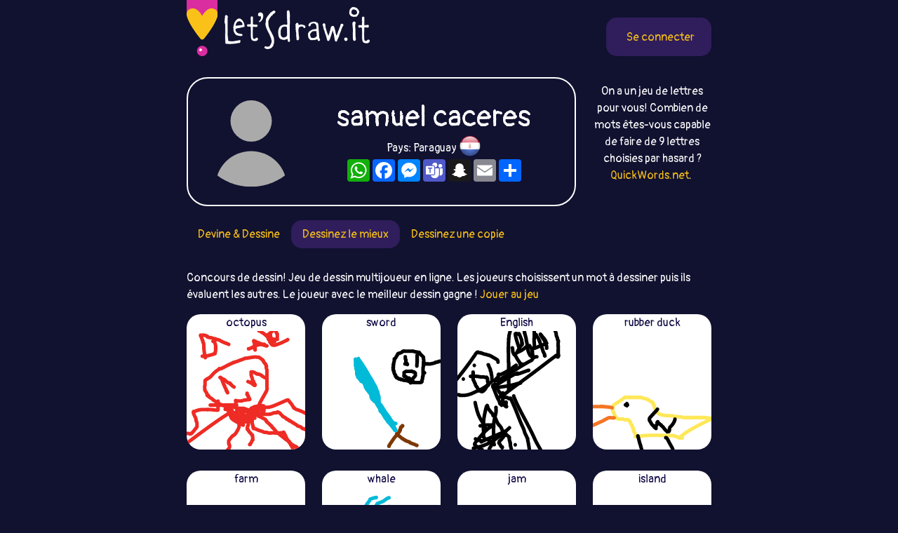

--- FILE ---
content_type: text/html;charset=UTF-8
request_url: https://letsdraw.it/fr/p/gaupnj37a/samuel-caceres/best
body_size: 5182
content:
<!DOCTYPE html>
<html xmlns="http://www.w3.org/1999/xhtml" lang="fr"><head id="j_idt4">
        <meta charset="UTF-8" />

    <!-- Google Tag Manager -->
    <script async="true">
        //<![CDATA[
        (function(w,d,s,l,i){w[l]=w[l]||[];w[l].push({'gtm.start':
        new Date().getTime(),event:'gtm.js'});var f=d.getElementsByTagName(s)[0],
        j=d.createElement(s),dl=l!='dataLayer'?'&l='+l:'';j.async=true;j.src=
        'https://www.googletagmanager.com/gtm.js?id='+i+dl;f.parentNode.insertBefore(j,f);
        })(window,document,'script','dataLayer','GTM-54726S2');
        
        function gaTrack(category, action, label) {
            dataLayer.push({'event': 'GAEvent', 'eventCategory': category, 'eventAction': action, 'eventLabel': label, 'eventValue': '1'});
        }
        //]]>
        </script>
    <!-- End Google Tag Manager -->  
        <meta name="viewport" content="width=device-width, initial-scale=1" />
        <link rel="apple-touch-icon" sizes="180x180" href="/apple-touch-icon.png" />
        <link rel="icon" type="image/png" sizes="32x32" href="/favicon-32x32.png" />
        <link rel="icon" type="image/png" sizes="16x16" href="/favicon-16x16.png" />
        <link rel="manifest" href="/site.webmanifest" />
        <link rel="mask-icon" href="/safari-pinned-tab.svg" color="#d82e9f" />
        <meta name="msapplication-TileColor" content="#2b5797" />
        <meta name="theme-color" content="#ffffff" />
            <meta property="og:image" content="https://letsdraw.it/resources/images/social.png" />
            <meta property="twitter:image" content="https://letsdraw.it/resources/images/social.png" />        

        
        <link href="https://cdn.jsdelivr.net/npm/bootstrap@5.0.0-beta2/dist/css/bootstrap.min.css" rel="stylesheet" integrity="sha384-BmbxuPwQa2lc/FVzBcNJ7UAyJxM6wuqIj61tLrc4wSX0szH/Ev+nYRRuWlolflfl" crossorigin="anonymous" />
        <link type="text/css" rel="stylesheet" href="/resources/dist-styles.css?v=2b5uob9" />   
        <link type="text/css" rel="stylesheet" href="/resources/dist-scripts.css?v=2b5uob9" />


        <!--facebook-->
        <meta property="og:title" content="samuel caceres Profil / LetsDrawIt / Jeux dessin en ligne" />
        <meta property="og:type" content="website" />
        <meta property="og:site_name" content="LetsDraw.it" />
        <meta property="og:url" content="https://letsdraw.it/fr/p/gaupnj37a/samuel-caceres" />
        <meta property="og:description" content="samuel caceres Profil - Devine et dessine, Concours de dessin, Pictionary, Copier Image - Jeux de dessin en ligne ou tu peux comparer tes compétences avec d’autres joueurs." />

        <!--twitter-->
        <meta name="twitter:title" content="samuel caceres Profil / LetsDrawIt / Jeux dessin en ligne" />
        <meta name="twitter:card" content="summary" />
        <meta name="twitter:site" content="LetsDraw.it" />
        <meta name="twitter:url" content="https://letsdraw.it/fr/p/gaupnj37a/samuel-caceres" />
        <meta name="twitter:description" content="samuel caceres Profil - Devine et dessine, Concours de dessin, Pictionary, Copier Image - Jeux de dessin en ligne ou tu peux comparer tes compétences avec d’autres joueurs." />

        <meta name="description" content="samuel caceres Profil - Devine et dessine, Concours de dessin, Pictionary, Copier Image - Jeux de dessin en ligne ou tu peux comparer tes compétences avec d’autres joueurs." />
        <title>samuel caceres Profil / LetsDrawIt / Jeux dessin en ligne</title>

        <link rel="canonical" href="https://letsdraw.it/fr/p/gaupnj37a/samuel-caceres" /><script type="text/javascript" src="/javax.faces.resource/lozad.min.js.xhtml?ln=js"></script>  
        <style>
            .nav-pills .nav-link.active, .nav-pills .show>.nav-link {
                color: #FAC218;
                background-color: #2F1D5C;
                border-radius: 15px;
            }
        </style>
        <script async="async" src="https://pagead2.googlesyndication.com/pagead/js/adsbygoogle.js?client=ca-pub-2499166985342374" crossorigin="anonymous"></script></head><body>

<!-- Google Tag Manager (noscript) -->
<noscript><iframe src="https://www.googletagmanager.com/ns.html?id=GTM-54726S2" height="0" width="0" style="display:none;visibility:hidden"></iframe></noscript>
<!-- End Google Tag Manager (noscript) -->

    <script>
        // <![CDATA[
        // AdBlockCheck v0.1
        !function(e,t){"function"==typeof define&&define.amd?define(t):"object"==typeof exports?module.exports=t:e.adblock=t()}(this,function(){"use strict";var e={},t=function(){var e=document.createElement("div");return e.id="adcontent",document.body.appendChild(e),e};return e.check=function(e,n){var o=t();setTimeout(function(){var t=0===o.offsetLeft&&0===o.offsetTop;e(t)},n||1e3)},e});
        // ]]>
    </script>
            <div class="layout">
                <div class="layout__center">
                    <main>
<form id="j_idt18" name="j_idt18" method="post" action="/profile.xhtml" enctype="application/x-www-form-urlencoded">
<input type="hidden" name="j_idt18" value="j_idt18" />

        <nav class="nav">
            <a class="nav__logo" href="https://letsdraw.it/fr/">
                <img src="https://letsdraw.it/resources/images/logo.svg" alt="LetsDraw.It logo" />
                <img class="brand" src="https://letsdraw.it/resources/images/letsdrawit.png" alt="LetsDraw.It brand" />
            </a>   

            <div class="nav__buttons">
                    <span id="login">
                        <a class="login" href="#profile">
                            <span>Connexion</span>
                        </a>
                    </span>
            </div>
        </nav><input type="hidden" name="javax.faces.ViewState" id="j_id1:javax.faces.ViewState:0" value="3015151547165669840:4168239807345097973" autocomplete="off" />
</form>
            <div class="row">
                <div class="col-md-9">
                    <div class="box box-profile">
                        <div class="box__img d-none d-sm-block">
                                <img src="https://letsdraw.it/static/avatar/0-default.svg" alt="avatar" />
                        </div>
                        <div class="box__content">
                            <h1>
                                samuel caceres
                            </h1>
                            <p class="mt-1 mb-2">Pays: Paraguay <span class="FlagPng-module__md FlagPng-module__PY"></span></p>
                            <!-- AddToAny BEGIN -->
                            <div class="a2a_kit a2a_kit_size_32 a2a_default_style" style="display: flex; justify-content: center">
                                <a class="a2a_button_whatsapp"></a>
                                <a class="a2a_button_facebook"></a>
                                <a class="a2a_button_facebook_messenger"></a>
                                <a class="a2a_button_microsoft_teams"></a>
                                <a class="a2a_button_snapchat"></a>
                                <a class="a2a_button_email"></a>
                                <a class="a2a_dd" href="https://www.addtoany.com/share"></a>
                            </div>
                        </div>
                    </div>
                </div>
                <div class="col-md-3 text-center mt-2 d-none d-md-block">On a un jeu de lettres pour vous! Combien de mots êtes-vous capable de faire de 9 lettres choisies par hasard ?  <a href="/x/a-click?idAContent=40304&href=https%3A%2F%2Fquickwords.net%2Ffr%2F%3Futm_source%3Dnet.topoul.letsdrawit%26utm_medium%3Dadtool%26utm_campaign%3DMESSAGE_LONG" target="_blank">QuickWords.net</a>.
        <img style="visibility: hidden" width="1" height="1" data-src="/x/tpx.png" class="lazyload" onload="fetch( '/x/a-view?idAContent=40304', { method: 'GET', headers: { } } ).then(/* just ping*/);" />
                </div>
            </div>
                <ul class="nav nav-pills">
                        <li class="nav-item"><a href="/fr/p/gaupnj37a/samuel-caceres" class="nav-link ">
                                Devine &amp; Dessine
                            </a>    
                        </li>
                        <li class="nav-item"><a href="/fr/p/gaupnj37a/samuel-caceres/best" class="nav-link active">
                                Dessinez le mieux
                            </a>    
                        </li>
                        <li class="nav-item"><a href="/fr/p/gaupnj37a/samuel-caceres/copy" class="nav-link ">
                                Dessinez une copie
                            </a>    
                        </li>
                </ul>

                <p>
                    Concours de dessin! Jeu de dessin multijoueur en ligne. Les joueurs choisissent un mot à dessiner puis ils évaluent les autres. Le joueur avec le meilleur dessin gagne !
                    <a href="https://best.letsdraw.it/fr/">
                        Jouer au jeu
                    </a>
                </p>

                <div class="row"> 

                        <div class="col-md-3 col-6 col-sm-4">
                            <div class="drawing">
                                <a href="https://best.letsdraw.it/drawing/a59dom8ts/General_octopus" target="_blank">
                                    <div class="drawing-play">
                                    </div>
                                    <div class="drawing-title">
                                        octopus
                                    </div>
                                    <img class="lozad" data-src="https://best.letsdraw.it/drawing/a59dom8ts.svg" data-title="octopus" />
                                    <div class="drawing-footer">
                                        <i class="fa fa-share-alt"></i> <i class="fa fa-play-circle"></i>
                                    </div>
                                </a>
                            </div>
                        </div> 

                        <div class="col-md-3 col-6 col-sm-4">
                            <div class="drawing">
                                <a href="https://best.letsdraw.it/drawing/ezsyom8tq/General_sword" target="_blank">
                                    <div class="drawing-play">
                                    </div>
                                    <div class="drawing-title">
                                        sword
                                    </div>
                                    <img class="lozad" data-src="https://best.letsdraw.it/drawing/ezsyom8tq.svg" data-title="sword" />
                                    <div class="drawing-footer">
                                        <i class="fa fa-share-alt"></i> <i class="fa fa-play-circle"></i>
                                    </div>
                                </a>
                            </div>
                        </div> 

                        <div class="col-md-3 col-6 col-sm-4">
                            <div class="drawing">
                                <a href="https://best.letsdraw.it/drawing/cwj1om8oh/General_English" target="_blank">
                                    <div class="drawing-play">
                                    </div>
                                    <div class="drawing-title">
                                        English
                                    </div>
                                    <img class="lozad" data-src="https://best.letsdraw.it/drawing/cwj1om8oh.svg" data-title="English" />
                                    <div class="drawing-footer">
                                        <i class="fa fa-share-alt"></i> <i class="fa fa-play-circle"></i>
                                    </div>
                                </a>
                            </div>
                        </div> 

                        <div class="col-md-3 col-6 col-sm-4">
                            <div class="drawing">
                                <a href="https://best.letsdraw.it/drawing/byqkom8o4/General_rubber-duck" target="_blank">
                                    <div class="drawing-play">
                                    </div>
                                    <div class="drawing-title">
                                        rubber duck
                                    </div>
                                    <img class="lozad" data-src="https://best.letsdraw.it/drawing/byqkom8o4.svg" data-title="rubber duck" />
                                    <div class="drawing-footer">
                                        <i class="fa fa-share-alt"></i> <i class="fa fa-play-circle"></i>
                                    </div>
                                </a>
                            </div>
                        </div> 

                        <div class="col-md-3 col-6 col-sm-4">
                            <div class="drawing">
                                <a href="https://best.letsdraw.it/drawing/634qom8of/General_farm" target="_blank">
                                    <div class="drawing-play">
                                    </div>
                                    <div class="drawing-title">
                                        farm
                                    </div>
                                    <img class="lozad" data-src="https://best.letsdraw.it/drawing/634qom8of.svg" data-title="farm" />
                                    <div class="drawing-footer">
                                        <i class="fa fa-share-alt"></i> <i class="fa fa-play-circle"></i>
                                    </div>
                                </a>
                            </div>
                        </div> 

                        <div class="col-md-3 col-6 col-sm-4">
                            <div class="drawing">
                                <a href="https://best.letsdraw.it/drawing/ejdgom8x3/General_whale" target="_blank">
                                    <div class="drawing-play">
                                    </div>
                                    <div class="drawing-title">
                                        whale
                                    </div>
                                    <img class="lozad" data-src="https://best.letsdraw.it/drawing/ejdgom8x3.svg" data-title="whale" />
                                    <div class="drawing-footer">
                                        <i class="fa fa-share-alt"></i> <i class="fa fa-play-circle"></i>
                                    </div>
                                </a>
                            </div>
                        </div> 

                        <div class="col-md-3 col-6 col-sm-4">
                            <div class="drawing">
                                <a href="https://best.letsdraw.it/drawing/xdjgom8xp/General_jam" target="_blank">
                                    <div class="drawing-play">
                                    </div>
                                    <div class="drawing-title">
                                        jam
                                    </div>
                                    <img class="lozad" data-src="https://best.letsdraw.it/drawing/xdjgom8xp.svg" data-title="jam" />
                                    <div class="drawing-footer">
                                        <i class="fa fa-share-alt"></i> <i class="fa fa-play-circle"></i>
                                    </div>
                                </a>
                            </div>
                        </div> 

                        <div class="col-md-3 col-6 col-sm-4">
                            <div class="drawing">
                                <a href="https://best.letsdraw.it/drawing/f7cdom8qs/General_island" target="_blank">
                                    <div class="drawing-play">
                                    </div>
                                    <div class="drawing-title">
                                        island
                                    </div>
                                    <img class="lozad" data-src="https://best.letsdraw.it/drawing/f7cdom8qs.svg" data-title="island" />
                                    <div class="drawing-footer">
                                        <i class="fa fa-share-alt"></i> <i class="fa fa-play-circle"></i>
                                    </div>
                                </a>
                            </div>
                        </div> 

                        <div class="col-md-3 col-6 col-sm-4">
                            <div class="drawing">
                                <a href="https://best.letsdraw.it/drawing/grxmom8q8/General_paper" target="_blank">
                                    <div class="drawing-play">
                                    </div>
                                    <div class="drawing-title">
                                        paper
                                    </div>
                                    <img class="lozad" data-src="https://best.letsdraw.it/drawing/grxmom8q8.svg" data-title="paper" />
                                    <div class="drawing-footer">
                                        <i class="fa fa-share-alt"></i> <i class="fa fa-play-circle"></i>
                                    </div>
                                </a>
                            </div>
                        </div> 

                        <div class="col-md-3 col-6 col-sm-4">
                            <div class="drawing">
                                <a href="https://best.letsdraw.it/drawing/nbncom8ph/General_drawer" target="_blank">
                                    <div class="drawing-play">
                                    </div>
                                    <div class="drawing-title">
                                        drawer
                                    </div>
                                    <img class="lozad" data-src="https://best.letsdraw.it/drawing/nbncom8ph.svg" data-title="drawer" />
                                    <div class="drawing-footer">
                                        <i class="fa fa-share-alt"></i> <i class="fa fa-play-circle"></i>
                                    </div>
                                </a>
                            </div>
                        </div> 

                        <div class="col-md-3 col-6 col-sm-4">
                            <div class="drawing">
                                <a href="https://best.letsdraw.it/drawing/7eq4om8pj/General_Bed-bug" target="_blank">
                                    <div class="drawing-play">
                                    </div>
                                    <div class="drawing-title">
                                        Bed bug
                                    </div>
                                    <img class="lozad" data-src="https://best.letsdraw.it/drawing/7eq4om8pj.svg" data-title="Bed bug" />
                                    <div class="drawing-footer">
                                        <i class="fa fa-share-alt"></i> <i class="fa fa-play-circle"></i>
                                    </div>
                                </a>
                            </div>
                        </div> 

                        <div class="col-md-3 col-6 col-sm-4">
                            <div class="drawing">
                                <a href="https://best.letsdraw.it/drawing/nmngom8dn/General_pot-of-gold" target="_blank">
                                    <div class="drawing-play">
                                    </div>
                                    <div class="drawing-title">
                                        pot of gold
                                    </div>
                                    <img class="lozad" data-src="https://best.letsdraw.it/drawing/nmngom8dn.svg" data-title="pot of gold" />
                                    <div class="drawing-footer">
                                        <i class="fa fa-share-alt"></i> <i class="fa fa-play-circle"></i>
                                    </div>
                                </a>
                            </div>
                        </div> 

                        <div class="col-md-3 col-6 col-sm-4">
                            <div class="drawing">
                                <a href="https://best.letsdraw.it/drawing/mpaaom8n6/General_bone" target="_blank">
                                    <div class="drawing-play">
                                    </div>
                                    <div class="drawing-title">
                                        bone
                                    </div>
                                    <img class="lozad" data-src="https://best.letsdraw.it/drawing/mpaaom8n6.svg" data-title="bone" />
                                    <div class="drawing-footer">
                                        <i class="fa fa-share-alt"></i> <i class="fa fa-play-circle"></i>
                                    </div>
                                </a>
                            </div>
                        </div> 

                        <div class="col-md-3 col-6 col-sm-4">
                            <div class="drawing">
                                <a href="https://best.letsdraw.it/drawing/wos9om8ns/General_mole" target="_blank">
                                    <div class="drawing-play">
                                    </div>
                                    <div class="drawing-title">
                                        mole
                                    </div>
                                    <img class="lozad" data-src="https://best.letsdraw.it/drawing/wos9om8ns.svg" data-title="mole" />
                                    <div class="drawing-footer">
                                        <i class="fa fa-share-alt"></i> <i class="fa fa-play-circle"></i>
                                    </div>
                                </a>
                            </div>
                        </div> 

                        <div class="col-md-3 col-6 col-sm-4">
                            <div class="drawing">
                                <a href="https://best.letsdraw.it/drawing/rid8om8nn/General_digital-watch" target="_blank">
                                    <div class="drawing-play">
                                    </div>
                                    <div class="drawing-title">
                                        digital watch
                                    </div>
                                    <img class="lozad" data-src="https://best.letsdraw.it/drawing/rid8om8nn.svg" data-title="digital watch" />
                                    <div class="drawing-footer">
                                        <i class="fa fa-share-alt"></i> <i class="fa fa-play-circle"></i>
                                    </div>
                                </a>
                            </div>
                        </div> 

                        <div class="col-md-3 col-6 col-sm-4">
                            <div class="drawing">
                                <a href="https://best.letsdraw.it/drawing/4h7jom8bh/General_rainbow" target="_blank">
                                    <div class="drawing-play">
                                    </div>
                                    <div class="drawing-title">
                                        rainbow
                                    </div>
                                    <img class="lozad" data-src="https://best.letsdraw.it/drawing/4h7jom8bh.svg" data-title="rainbow" />
                                    <div class="drawing-footer">
                                        <i class="fa fa-share-alt"></i> <i class="fa fa-play-circle"></i>
                                    </div>
                                </a>
                            </div>
                        </div> 

                        <div class="col-md-3 col-6 col-sm-4">
                            <div class="drawing">
                                <a href="https://best.letsdraw.it/drawing/stc8om8bu/General_clock" target="_blank">
                                    <div class="drawing-play">
                                    </div>
                                    <div class="drawing-title">
                                        clock
                                    </div>
                                    <img class="lozad" data-src="https://best.letsdraw.it/drawing/stc8om8bu.svg" data-title="clock" />
                                    <div class="drawing-footer">
                                        <i class="fa fa-share-alt"></i> <i class="fa fa-play-circle"></i>
                                    </div>
                                </a>
                            </div>
                        </div>
                </div>

                <script>
					const profileReducerState = {
						idCatGameType: "best",
						usrHash: "gaupnj37a",
						drawingUrlPrefix: "https://best.letsdraw.it",
						paginationSize: 48,
						drawingListSize: 17
					};
                </script>

                <div id="root-profile"></div>

        <script>
			lozad( '.lozad', {
				load: function ( el ) {
					el.src = el.dataset.src;
					el.alt = el.dataset.title;
					el.title = el.dataset.title;
                    el.alt = el.dataset.title;
				}
			} ).observe();
        </script>

    <!-- AddToAny BEGIN -->
    <script>
        var a2a_config = a2a_config || { };
        a2a_config.locale = 'fr';
        a2a_config.num_services = 4;
    </script>
    <script async="async" src="https://static.addtoany.com/menu/page.js"></script>
    <!-- AddToAny END -->

                        <div id="js-reactModal"></div>
                    </main>
    <footer class="row">
        <div class="col-sm-4">
            <a href="/fr/"><img class="logo" src="/resources/images/logoFooter.png" alt="LetsDraw.It logo" /></a>
        </div>
        <div class="col-sm-8">
            <p class="text-center">
                
                <span id="root-lang-selector">
                    
                </span>
                |
                <a href="/fr/privacy-policy.xhtml">politique de confidentialité</a>
                | 
                <a href="/fr/contact.xhtml">Feedback</a>
                |
                <a href="/t/">Apps</a> 
                |
                <a href="/fr/h/comment-dessiner">Comment dessiner</a>
            </p>
        </div>
    </footer>
                </div>
                <!--div class="layout__left"&gt;
                    &lt;div class="layout__adserver"&gt;
                        &lt;ui:include src="/inc/ad/_ad.xhtml" &gt;
                            &lt;ui:param name="flagAdblockSupport" value="true" /&gt;   
                        &lt;/ui:include&gt;
                    &lt;/div&gt;
                &lt;/div&gt;
                &lt;div class="layout__right"&gt;
                    &lt;div class="layout__adserver"&gt;
                        &lt;ui:include src="/inc/ad/_ad.xhtml" &gt;
                            &lt;ui:param name="flagAdblockSupport" value="true" /&gt;   
                        &lt;/ui:include&gt;
                    &lt;/div&gt;
                &lt;/div-->
            </div>



    <script>
      
		//settings reducer
        const settingsReducerState = {
            playerData: {
                usrInfo: null
            },
            flagLoggedIn: false,
            lang: "fr",
            context: "/fr", //basta apps has not context, but context is used in shared components => just "" empty string
            productionMode: true,            
            flagAdBlockOn: false, //updated by app.js and /inc/services/ADBLOCKDETECTOR.xhtml
            urlHomeServer: "https://letsdraw.it",
            accountServerSettings: {
                flagAlive: true,
                editAccountUrl: "https://account.letsdraw.it/a?backlink=https%3A%2F%2Fletsdraw.it%2Ffr%2Fp%2Fgaupnj37a%2Fsamuel-caceres%2Fbest&lang=fr",
                facebookLinkInfo: {text: 'Facebook', href: 'https://account.letsdraw.it/a/RegisterRequest?backlink=https%3A%2F%2Fletsdraw.it%2Ffr%2Fp%2Fgaupnj37a%2Fsamuel-caceres%2Fbest&providerId=facebook&lang=fr'},
                googleLinkInfo: {text: 'Google', href: 'https://account.letsdraw.it/a/RegisterRequest?backlink=https%3A%2F%2Fletsdraw.it%2Ffr%2Fp%2Fgaupnj37a%2Fsamuel-caceres%2Fbest&providerId=googleplus&lang=fr'}
            },
            catTranslationInfoList: [{"countryCode":"CZ","langCode":"cs","name":"Čeština","prefix":"/cs/"},{"countryCode":"DE","langCode":"de","name":"Deutsch","prefix":"/de/"},{"countryCode":"US","langCode":"en","name":"English","prefix":"/"},{"countryCode":"ES","langCode":"es","name":"español","prefix":"/es/"},{"countryCode":"FR","langCode":"fr","name":"français","prefix":"/fr/"},{"countryCode":"IT","langCode":"it","name":"Italiano","prefix":"/it/"},{"countryCode":"NL","langCode":"nl","name":"Nederlands","prefix":"/nl/"},{"countryCode":"PL","langCode":"pl","name":"polski","prefix":"/pl/"},{"countryCode":"PT","langCode":"pt","name":"Português","prefix":"/pt/"},{"countryCode":"RU","langCode":"ru","name":"русский язык","prefix":"/ru/"},{"countryCode":"SK","langCode":"sk","name":"slovenčina","prefix":"/sk/"},{"countryCode":"TH","langCode":"th","name":"ไทย","prefix":"/th/"},{"countryCode":"TR","langCode":"tr","name":"Türkçe","prefix":"/tr/"}],
            catTranslationInfo: {"countryCode":"FR","langCode":"fr","name":"français","prefix":"/fr/"}
        }
        
    </script>
        <script type="text/javascript" async="true" src="/resources/dist-scripts.js?v=2b5uob9"></script>
        <script type="text/javascript" async="true" src="/resources/lazysizes.min.js"></script>
        <script src="https://cdn.jsdelivr.net/npm/@popperjs/core@2.6.0/dist/umd/popper.min.js" integrity="sha384-KsvD1yqQ1/1+IA7gi3P0tyJcT3vR+NdBTt13hSJ2lnve8agRGXTTyNaBYmCR/Nwi" crossorigin="anonymous"></script>
        <script src="https://cdn.jsdelivr.net/npm/bootstrap@5.0.0-beta2/dist/js/bootstrap.min.js" integrity="sha384-nsg8ua9HAw1y0W1btsyWgBklPnCUAFLuTMS2G72MMONqmOymq585AcH49TLBQObG" crossorigin="anonymous"></script>

        <script type="text/javascript">
            
        </script><script defer src="https://static.cloudflareinsights.com/beacon.min.js/vcd15cbe7772f49c399c6a5babf22c1241717689176015" integrity="sha512-ZpsOmlRQV6y907TI0dKBHq9Md29nnaEIPlkf84rnaERnq6zvWvPUqr2ft8M1aS28oN72PdrCzSjY4U6VaAw1EQ==" data-cf-beacon='{"version":"2024.11.0","token":"6dc5a0eae39a4b49b845837bb1b7e33d","r":1,"server_timing":{"name":{"cfCacheStatus":true,"cfEdge":true,"cfExtPri":true,"cfL4":true,"cfOrigin":true,"cfSpeedBrain":true},"location_startswith":null}}' crossorigin="anonymous"></script>
</body>
</html>

--- FILE ---
content_type: text/html; charset=utf-8
request_url: https://www.google.com/recaptcha/api2/aframe
body_size: 267
content:
<!DOCTYPE HTML><html><head><meta http-equiv="content-type" content="text/html; charset=UTF-8"></head><body><script nonce="1MjM5u-AEvf4fsxdSQbYkw">/** Anti-fraud and anti-abuse applications only. See google.com/recaptcha */ try{var clients={'sodar':'https://pagead2.googlesyndication.com/pagead/sodar?'};window.addEventListener("message",function(a){try{if(a.source===window.parent){var b=JSON.parse(a.data);var c=clients[b['id']];if(c){var d=document.createElement('img');d.src=c+b['params']+'&rc='+(localStorage.getItem("rc::a")?sessionStorage.getItem("rc::b"):"");window.document.body.appendChild(d);sessionStorage.setItem("rc::e",parseInt(sessionStorage.getItem("rc::e")||0)+1);localStorage.setItem("rc::h",'1765261544174');}}}catch(b){}});window.parent.postMessage("_grecaptcha_ready", "*");}catch(b){}</script></body></html>

--- FILE ---
content_type: image/svg+xml;charset=UTF-8
request_url: https://best.letsdraw.it/drawing/cwj1om8oh.svg
body_size: 7105
content:
<svg viewBox='0 0 400 400' version='1.1' xmlns='http://www.w3.org/2000/svg' xmlns:xlink='http://www.w3.org/1999/xlink'><g fill='none' stroke='#000000' stroke-width='12' stroke-linecap='round' stroke-linejoin='round'><path d='M190,219c0.052,0.469 0.105,0.938 0,1c-0.105,0.062 -0.367,-0.283 1,3c1.367,3.283 4.364,10.195 6,14c1.636,3.805 1.912,4.503 4,9c2.088,4.497 5.988,12.793 15,30c9.012,17.207 23.137,43.323 32,61c8.863,17.677 12.463,26.913 17,36c4.537,9.087 10.011,18.025 14,25c3.989,6.975 6.495,11.988 9,17'/><path d='M179,227c0.030,-0.462 0.059,-0.923 1,1c0.941,1.923 2.792,6.232 4,9c1.208,2.768 1.771,3.996 4,9c2.229,5.004 6.123,13.784 11,26c4.877,12.216 10.738,27.868 15,38c4.262,10.132 6.926,14.746 9,20c2.074,5.254 3.559,11.149 5,15c1.441,3.851 2.840,5.657 4,8c1.160,2.343 2.082,5.222 3,7c0.918,1.778 1.834,2.456 2,3c0.166,0.544 -0.417,0.954 0,4c0.417,3.046 1.833,8.727 3,15c1.167,6.273 2.083,13.136 3,20'/><path d='M174,228c0.121,0.111 0.241,0.223 0,0c-0.241,-0.223 -0.845,-0.780 -1,-1c-0.155,-0.220 0.138,-0.101 0,0c-0.138,0.101 -0.706,0.185 -1,0c-0.294,-0.185 -0.315,-0.639 -1,-1c-0.685,-0.361 -2.035,-0.630 -3,-1c-0.965,-0.370 -1.546,-0.842 -2,-1c-0.454,-0.158 -0.782,-0.004 -1,0c-0.218,0.004 -0.326,-0.143 -1,0c-0.674,0.143 -1.912,0.577 -4,0c-2.088,-0.577 -5.025,-2.165 -8,-5c-2.975,-2.835 -5.987,-6.918 -9,-11'/><path d='M143,208c-2.780,-3.761 -5.230,-7.663 -7,-11c-1.770,-3.337 -2.859,-6.110 -4,-9c-1.141,-2.890 -2.333,-5.899 -3,-7c-0.667,-1.101 -0.808,-0.295 -1,0c-0.192,0.295 -0.436,0.079 -1,0c-0.564,-0.079 -1.447,-0.023 -2,0c-0.553,0.023 -0.777,0.011 -1,0'/><path d='M124,181c-0.726,0.222 -0.041,0.778 0,1c0.041,0.222 -0.564,0.111 -1,0c-0.436,-0.111 -0.705,-0.223 -1,0c-0.295,0.223 -0.615,0.781 -1,1c-0.385,0.219 -0.834,0.097 -1,0c-0.166,-0.097 -0.047,-0.171 0,0c0.047,0.171 0.024,0.585 0,1'/><path d='M120,184c-0.622,0.403 -0.176,-0.089 0,0c0.176,0.089 0.084,0.761 0,1c-0.084,0.239 -0.159,0.047 0,1c0.159,0.953 0.553,3.053 2,7c1.447,3.947 3.946,9.741 6,15c2.054,5.259 3.664,9.984 6,15c2.336,5.016 5.400,10.325 7,14c1.600,3.675 1.738,5.717 2,7c0.262,1.283 0.647,1.807 1,2c0.353,0.193 0.672,0.055 1,0c0.328,-0.055 0.664,-0.028 1,0'/><path d='M146,246c4.454,9.352 2.588,1.734 4,0c1.412,-1.734 6.101,2.418 9,5c2.899,2.582 4.006,3.596 5,4c0.994,0.404 1.874,0.199 2,0c0.126,-0.199 -0.502,-0.390 -1,0c-0.498,0.390 -0.865,1.362 -1,0c-0.135,-1.362 -0.036,-5.059 0,-8c0.036,-2.941 0.010,-5.126 0,-6c-0.010,-0.874 -0.005,-0.437 0,0'/><path d='M164,241c-0.180,-2.169 -0.629,-0.591 -1,0c-0.371,0.591 -0.663,0.197 -1,0c-0.337,-0.197 -0.720,-0.196 -1,0c-0.280,0.196 -0.457,0.588 -1,1c-0.543,0.412 -1.451,0.845 -2,1c-0.549,0.155 -0.740,0.033 -1,0c-0.260,-0.033 -0.591,0.022 -1,0c-0.409,-0.022 -0.897,-0.122 -1,0c-0.103,0.122 0.179,0.466 0,0c-0.179,-0.466 -0.817,-1.741 -1,-2c-0.183,-0.259 0.091,0.497 0,0c-0.091,-0.497 -0.545,-2.249 -1,-4'/><path d='M153,237c-0.309,-2.311 -0.083,-5.089 0,-9c0.083,-3.911 0.022,-8.956 0,-12c-0.022,-3.044 -0.006,-4.089 0,-5c0.006,-0.911 0.002,-1.689 0,-2c-0.002,-0.311 -0.001,-0.156 0,0'/><path d='M137,105c0.001,-0.027 0.002,-0.053 0,0c-0.002,0.053 -0.006,0.186 0,-1c0.006,-1.186 0.024,-3.690 -2,-6c-2.024,-2.310 -6.089,-4.425 -9,-6c-2.911,-1.575 -4.666,-2.608 -7,-4c-2.334,-1.392 -5.245,-3.141 -7,-4c-1.755,-0.859 -2.352,-0.826 -3,-1c-0.648,-0.174 -1.347,-0.555 -2,-1c-0.653,-0.445 -1.261,-0.953 -2,-1c-0.739,-0.047 -1.611,0.369 -3,0c-1.389,-0.369 -3.297,-1.522 -5,-2c-1.703,-0.478 -3.201,-0.279 -6,-1c-2.799,-0.721 -6.900,-2.360 -11,-4'/><path d='M80,74c-6.649,-1.622 -7.272,-0.678 -8,-1c-0.728,-0.322 -1.561,-1.910 -3,-2c-1.439,-0.090 -3.485,1.318 -5,3c-1.515,1.682 -2.499,3.636 -9,13c-6.501,9.364 -18.520,26.136 -29,40c-10.480,13.864 -19.423,24.818 -26,33c-6.577,8.182 -10.789,13.591 -15,19'/><path d='M4,215c-0.436,-0.081 -0.872,-0.163 0,0c0.872,0.163 3.051,0.569 4,1c0.949,0.431 0.669,0.886 0,1c-0.669,0.114 -1.727,-0.113 1,0c2.727,0.113 9.240,0.568 16,0c6.760,-0.568 13.767,-2.158 21,-5c7.233,-2.842 14.691,-6.937 20,-9c5.309,-2.063 8.468,-2.094 9,-2c0.532,0.094 -1.562,0.313 0,-1c1.562,-1.313 6.781,-4.156 12,-7'/><path d='M87,193c9.634,-5.446 13.218,-9.561 17,-13c3.782,-3.439 7.760,-6.200 10,-8c2.240,-1.800 2.741,-2.638 3,-3c0.259,-0.362 0.276,-0.248 0,-3c-0.276,-2.752 -0.844,-8.368 -1,-11c-0.156,-2.632 0.100,-2.279 0,-3c-0.100,-0.721 -0.557,-2.517 -1,-4c-0.443,-1.483 -0.873,-2.652 -1,-4c-0.127,-1.348 0.047,-2.873 0,-4c-0.047,-1.127 -0.317,-1.855 -1,-3c-0.683,-1.145 -1.781,-2.706 -2,-4c-0.219,-1.294 0.440,-2.322 0,-4c-0.440,-1.678 -1.978,-4.005 -3,-6c-1.022,-1.995 -1.528,-3.659 -2,-5c-0.472,-1.341 -0.910,-2.359 -1,-3c-0.090,-0.641 0.168,-0.903 0,-1c-0.168,-0.097 -0.762,-0.028 -1,0c-0.238,0.028 -0.119,0.014 0,0'/><path d='M53,139c0.000,-0.269 0.000,-0.538 0,1c0.000,1.538 0.000,4.882 0,8c0.000,3.118 0.000,6.011 0,8c0.000,1.989 0.000,3.074 0,4c-0.000,0.926 0.000,1.693 0,2c-0.000,0.307 0.000,0.153 0,0'/><path d='M53,162c0.377,4.469 1.319,4.143 2,5c0.681,0.857 1.101,2.899 2,5c0.899,2.101 2.277,4.263 3,6c0.723,1.737 0.793,3.049 1,4c0.207,0.951 0.552,1.542 1,2c0.448,0.458 0.999,0.785 1,1c0.001,0.215 -0.546,0.318 0,1c0.546,0.682 2.187,1.942 3,3c0.813,1.058 0.799,1.914 2,4c1.201,2.086 3.616,5.401 5,7c1.384,1.599 1.738,1.480 3,2c1.262,0.520 3.431,1.677 4,2c0.569,0.323 -0.461,-0.190 0,0c0.461,0.190 2.412,1.082 5,0c2.588,-1.082 5.812,-4.137 8,-7c2.188,-2.863 3.339,-5.532 5,-8c1.661,-2.468 3.830,-4.734 6,-7'/><path d='M104,182c1.942,-2.260 1.295,-0.410 1,0c-0.295,0.410 -0.240,-0.620 0,-1c0.240,-0.380 0.664,-0.112 0,-2c-0.664,-1.888 -2.415,-5.934 -3,-8c-0.585,-2.066 -0.002,-2.152 0,-4c0.002,-1.848 -0.576,-5.459 -1,-7c-0.424,-1.541 -0.692,-1.012 -1,-1c-0.308,0.012 -0.654,-0.494 -1,-1'/><path d='M99,158c-0.839,-3.809 -0.437,-1.332 -2,-1c-1.563,0.332 -5.092,-1.480 -8,-2c-2.908,-0.520 -5.194,0.253 -9,0c-3.806,-0.253 -9.131,-1.532 -14,-2c-4.869,-0.468 -9.283,-0.125 -13,0c-3.717,0.125 -6.739,0.034 -8,0c-1.261,-0.034 -0.763,-0.009 1,0c1.763,0.009 4.789,0.003 6,0c1.211,-0.003 0.605,-0.001 0,0'/><path d='M57,116c0.000,0.000 0.100,0.100 0.10000000000000142,0.09999999999999432'/><path d='M20,162c0.000,0.000 0.100,0.100 0.10000000000000142,0.09999999999999432'/><path d='M121,189c-0.438,0.038 -0.875,0.077 -1,0c-0.125,-0.077 0.064,-0.269 0,-1c-0.064,-0.731 -0.379,-2.003 0,-2c0.379,0.003 1.453,1.279 8,-2c6.547,-3.279 18.566,-11.113 28,-17c9.434,-5.887 16.281,-9.825 22,-13c5.719,-3.175 10.309,-5.586 13,-7c2.691,-1.414 3.483,-1.833 4,-2c0.517,-0.167 0.758,-0.084 1,0'/><path d='M196,145c12.328,-6.230 5.149,-1.305 5,0c-0.149,1.305 6.733,-1.011 15,-4c8.267,-2.989 17.918,-6.651 22,-8c4.082,-1.349 2.595,-0.385 2,0c-0.595,0.385 -0.297,0.193 0,0'/><path d='M130,190c-0.098,-0.374 -0.196,-0.749 0,-1c0.196,-0.251 0.685,-0.379 2,0c1.315,0.379 3.456,1.267 14,0c10.544,-1.267 29.493,-4.687 40,-7c10.507,-2.313 12.574,-3.518 14,-4c1.426,-0.482 2.213,-0.241 3,0'/><path d='M203,178c13.274,-2.536 9.958,-2.875 9,-3c-0.958,-0.125 0.440,-0.036 1,0c0.560,0.036 0.280,0.018 0,0'/><path d='M172,103c0.002,-0.093 0.003,-0.185 0,-1c-0.003,-0.815 -0.011,-2.352 0,-7c0.011,-4.648 0.041,-12.405 0,-20c-0.041,-7.595 -0.155,-15.027 0,-23c0.155,-7.973 0.577,-16.486 1,-25'/><path d='M173,27c0.911,-16.356 2.689,-19.244 4,-23c1.311,-3.756 2.156,-8.378 3,-13'/><path d='M330,-1c0.053,0.028 0.106,0.056 0,0c-0.106,-0.056 -0.371,-0.198 0,1c0.371,1.198 1.380,3.734 2,5c0.620,1.266 0.853,1.260 1,3c0.147,1.740 0.207,5.226 1,8c0.793,2.774 2.317,4.837 3,7c0.683,2.163 0.523,4.425 1,6c0.477,1.575 1.590,2.462 2,3c0.410,0.538 0.117,0.725 0,1c-0.117,0.275 -0.059,0.637 0,1'/><path d='M340,34c1.548,5.946 0.419,3.312 0,5c-0.419,1.688 -0.126,7.699 0,13c0.126,5.301 0.086,9.893 0,14c-0.086,4.107 -0.219,7.730 0,10c0.219,2.270 0.790,3.188 1,4c0.210,0.812 0.060,1.518 0,2c-0.060,0.482 -0.030,0.741 0,1'/><path d='M341,83c-1.167,8.167 -4.583,4.083 -8,0'/><path d='M333,83c-14.824,10.325 -47.884,36.137 -77,58c-29.116,21.863 -54.289,39.778 -72,53c-17.711,13.222 -27.961,21.752 -32,25c-4.039,3.248 -1.868,1.214 -1,0c0.868,-1.214 0.434,-1.607 0,-2'/><path d='M151,217c-28.167,20.524 -7.583,4.833 0,-2c7.583,-6.833 2.167,-4.810 0,-4c-2.167,0.810 -1.083,0.405 0,0'/><path d='M173,106c0.000,0.381 0.000,0.762 0,2c0.000,1.238 0.000,3.333 0,6c0.000,2.667 0.000,5.906 0,9c0.000,3.094 0.000,6.042 0,9c0.000,2.958 0.000,5.925 0,8c0.000,2.075 0.000,3.257 0,4c0.000,0.743 0.000,1.046 0,1c0.000,-0.046 0.000,-0.442 0,1c0.000,1.442 0.000,4.721 0,8'/><path d='M173,154c0.000,10.455 0.000,12.591 0,17c0.000,4.409 0.000,11.089 0,16c0.000,4.911 0.000,8.053 0,10c0.000,1.947 0.000,2.699 0,3c0.000,0.301 0.000,0.150 0,0'/><path d='M212,66c0.079,0.042 0.159,0.085 0,0c-0.159,-0.085 -0.555,-0.297 -1,-1c-0.445,-0.703 -0.937,-1.898 -3,-8c-2.063,-6.102 -5.697,-17.110 -8,-25c-2.303,-7.890 -3.274,-12.663 -4,-16c-0.726,-3.337 -1.207,-5.239 -1,-6c0.207,-0.761 1.104,-0.380 2,0'/><path d='M197,10c0.661,-3.446 3.813,-1.061 6,0c2.187,1.061 3.408,0.796 4,0c0.592,-0.796 0.555,-2.125 2,1c1.445,3.125 4.373,10.702 6,15c1.627,4.298 1.951,5.317 2,7c0.049,1.683 -0.179,4.030 0,5c0.179,0.970 0.765,0.563 1,1c0.235,0.437 0.117,1.719 0,3'/><path d='M218,42c1.492,6.034 -0.279,5.119 -2,6c-1.721,0.881 -3.392,3.559 -6,8c-2.608,4.441 -6.152,10.646 -8,14c-1.848,3.354 -2.001,3.858 -2,4c0.001,0.142 0.154,-0.077 0,0c-0.154,0.077 -0.615,0.451 0,0c0.615,-0.451 2.308,-1.725 4,-3'/><path d='M204,71c2.571,-1.066 6.997,-2.231 13,-6c6.003,-3.769 13.581,-10.140 17,-13c3.419,-2.860 2.679,-2.208 3,-2c0.321,0.208 1.701,-0.029 3,0c1.299,0.029 2.515,0.325 3,0c0.485,-0.325 0.238,-1.269 1,0c0.762,1.269 2.534,4.753 4,7c1.466,2.247 2.625,3.259 3,4c0.375,0.741 -0.036,1.212 0,2c0.036,0.788 0.518,1.894 1,3'/><path d='M252,66c1.635,2.736 1.222,1.575 1,2c-0.222,0.425 -0.253,2.435 0,5c0.253,2.565 0.790,5.685 1,8c0.210,2.315 0.092,3.824 0,6c-0.092,2.176 -0.158,5.018 0,6c0.158,0.982 0.540,0.105 0,1c-0.540,0.895 -2.001,3.562 -4,5c-1.999,1.438 -4.536,1.648 -22,12c-17.464,10.352 -49.856,30.847 -68,42c-18.144,11.153 -22.039,12.964 -24,14c-1.961,1.036 -1.989,1.296 -2,1c-0.011,-0.296 -0.006,-1.148 0,-2'/><path d='M134,166c-17.907,8.788 -4.675,-2.743 1,-9c5.675,-6.257 3.792,-7.241 3,-8c-0.792,-0.759 -0.492,-1.294 0,-2c0.492,-0.706 1.175,-1.583 2,-1c0.825,0.583 1.790,2.626 10,-1c8.210,-3.626 23.665,-12.920 33,-19c9.335,-6.080 12.552,-8.945 14,-10c1.448,-1.055 1.128,-0.302 1,0c-0.128,0.302 -0.064,0.151 0,0'/><path d='M221,113c0.722,-0.453 1.445,-0.906 1,-1c-0.445,-0.094 -2.057,0.171 -4,0c-1.943,-0.171 -4.215,-0.777 -5,-1c-0.785,-0.223 -0.081,-0.064 0,0c0.081,0.064 -0.459,0.032 -1,0'/><path d='M212,111c-1.513,-0.639 -0.794,-1.236 0,-1c0.794,0.236 1.664,1.307 0,-1c-1.664,-2.307 -5.863,-7.990 -9,-13c-3.137,-5.010 -5.211,-9.347 -7,-12c-1.789,-2.653 -3.291,-3.622 -4,-4c-0.709,-0.378 -0.624,-0.164 -1,-1c-0.376,-0.836 -1.211,-2.721 -2,-4c-0.789,-1.279 -1.531,-1.951 -2,-5c-0.469,-3.049 -0.665,-8.475 -1,-11c-0.335,-2.525 -0.810,-2.150 -1,-2c-0.190,0.150 -0.095,0.075 0,0'/><path d='M268,87c-0.357,-0.008 -0.713,-0.016 -1,0c-0.287,0.016 -0.504,0.057 -1,0c-0.496,-0.057 -1.271,-0.210 -2,0c-0.729,0.210 -1.413,0.784 -2,1c-0.587,0.216 -1.077,0.076 -2,0c-0.923,-0.076 -2.279,-0.086 -3,0c-0.721,0.086 -0.806,0.269 -2,0c-1.194,-0.269 -3.495,-0.989 -5,-2c-1.505,-1.011 -2.214,-2.313 -3,-3c-0.786,-0.687 -1.650,-0.758 -2,-1c-0.350,-0.242 -0.188,-0.654 0,-1c0.188,-0.346 0.401,-0.627 0,-1c-0.401,-0.373 -1.418,-0.839 -3,-4c-1.582,-3.161 -3.731,-9.019 -5,-15c-1.269,-5.981 -1.660,-12.086 -2,-16c-0.340,-3.914 -0.631,-5.639 -1,-7c-0.369,-1.361 -0.818,-2.359 -1,-3c-0.182,-0.641 -0.099,-0.926 0,-1c0.099,-0.074 0.212,0.063 0,-1c-0.212,-1.063 -0.749,-3.325 -1,-5c-0.251,-1.675 -0.214,-2.764 -1,-6c-0.786,-3.236 -2.393,-8.618 -4,-14'/><path d='M227,8c-2.667,-13.667 -1.833,-13.833 -1,-14'/><path d='M301,58c-0.094,-0.655 -0.189,-1.310 0,-2c0.189,-0.690 0.661,-1.414 0,-4c-0.661,-2.586 -2.454,-7.033 -4,-11c-1.546,-3.967 -2.845,-7.455 -5,-11c-2.155,-3.545 -5.166,-7.146 -7,-10c-1.834,-2.854 -2.492,-4.961 -3,-6c-0.508,-1.039 -0.868,-1.011 -1,-1c-0.132,0.011 -0.038,0.003 0,0c0.038,-0.003 0.019,-0.002 0,0'/><path d='M281,13c-2.361,-4.431 -0.263,-1.509 1,0c1.263,1.509 1.690,1.606 2,2c0.310,0.394 0.504,1.087 2,3c1.496,1.913 4.294,5.047 6,7c1.706,1.953 2.320,2.723 3,4c0.680,1.277 1.426,3.059 2,4c0.574,0.941 0.977,1.040 1,1c0.023,-0.040 -0.335,-0.218 0,1c0.335,1.218 1.362,3.832 2,5c0.638,1.168 0.885,0.890 1,1c0.115,0.110 0.097,0.608 0,1c-0.097,0.392 -0.275,0.680 -4,2c-3.725,1.320 -10.999,3.673 -17,6c-6.001,2.327 -10.731,4.626 -14,6c-3.269,1.374 -5.077,1.821 -6,2c-0.923,0.179 -0.962,0.089 -1,0'/><path d='M259,58c-6.343,2.558 -1.700,-0.047 0,-4c1.700,-3.953 0.455,-9.252 0,-15c-0.455,-5.748 -0.122,-11.943 0,-17c0.122,-5.057 0.033,-8.977 0,-12c-0.033,-3.023 -0.009,-5.149 0,-6c0.009,-0.851 0.005,-0.425 0,0'/><path d='M259,4c0.000,-7.950 0.000,-0.824 0,2c0.000,2.824 0.000,1.344 0,1c0.000,-0.344 0.000,0.446 0,1c0.000,0.554 0.000,0.873 0,1c0.000,0.127 0.000,0.064 0,0'/><path d='M265,13c0.111,-0.787 0.221,-1.574 1,0c0.779,1.574 2.226,5.509 3,7c0.774,1.491 0.876,0.538 2,2c1.124,1.462 3.270,5.340 4,7c0.730,1.660 0.043,1.101 0,1c-0.043,-0.101 0.559,0.257 1,1c0.441,0.743 0.720,1.872 1,3'/><path d='M277,34c1.930,3.859 0.754,3.006 1,4c0.246,0.994 1.912,3.836 3,6c1.088,2.164 1.596,3.650 2,5c0.404,1.350 0.703,2.562 1,4c0.297,1.438 0.591,3.101 1,4c0.409,0.899 0.934,1.034 1,1c0.066,-0.034 -0.325,-0.236 0,1c0.325,1.236 1.368,3.910 2,6c0.632,2.090 0.852,3.597 2,6c1.148,2.403 3.222,5.702 4,8c0.778,2.298 0.260,3.595 0,4c-0.260,0.405 -0.262,-0.083 0,0c0.262,0.083 0.789,0.738 1,1c0.211,0.262 0.105,0.131 0,0'/><path d='M116,323c-0.335,0.034 -0.670,0.067 -1,0c-0.330,-0.067 -0.654,-0.235 0,-1c0.654,-0.765 2.285,-2.126 -1,0c-3.285,2.126 -11.488,7.741 -20,16c-8.512,8.259 -17.333,19.162 -23,26c-5.667,6.838 -8.180,9.610 -10,12c-1.820,2.390 -2.949,4.397 -3,6c-0.051,1.603 0.974,2.801 2,4'/><path d='M60,386c0.103,1.676 0.860,0.866 3,2c2.140,1.134 5.661,4.212 8,6c2.339,1.788 3.494,2.286 5,3c1.506,0.714 3.362,1.645 4,2c0.638,0.355 0.056,0.134 0,0c-0.056,-0.134 0.412,-0.181 1,0c0.588,0.181 1.294,0.591 2,1'/><path d='M108,397c-0.362,0.665 -0.724,1.330 0,0c0.724,-1.330 2.534,-4.656 4,-7c1.466,-2.344 2.589,-3.706 3,-5c0.411,-1.294 0.111,-2.521 0,-3c-0.111,-0.479 -0.031,-0.211 0,0c0.031,0.211 0.015,0.365 0,0c-0.015,-0.365 -0.028,-1.251 0,-2c0.028,-0.749 0.098,-1.363 0,-2c-0.098,-0.637 -0.365,-1.299 -1,-2c-0.635,-0.701 -1.638,-1.441 -2,-2c-0.362,-0.559 -0.083,-0.937 0,-1c0.083,-0.063 -0.029,0.189 0,0c0.029,-0.189 0.200,-0.820 0,-1c-0.200,-0.180 -0.771,0.091 -1,0c-0.229,-0.091 -0.114,-0.546 0,-1'/><path d='M111,371c-1.717,-2.873 -4.008,-3.057 -5,-3c-0.992,0.057 -0.685,0.355 -1,0c-0.315,-0.355 -1.251,-1.363 -2,-2c-0.749,-0.637 -1.310,-0.903 -2,-1c-0.690,-0.097 -1.509,-0.026 -2,0c-0.491,0.026 -0.654,0.007 -1,0c-0.346,-0.007 -0.876,-0.002 -1,0c-0.124,0.002 0.159,0.001 0,0c-0.159,-0.001 -0.760,-0.000 -1,0c-0.240,0.000 -0.120,0.000 0,0'/><path d='M83,371c-1.221,-0.279 -2.443,-0.558 -4,-1c-1.557,-0.442 -3.450,-1.047 -4,-1c-0.550,0.047 0.244,0.744 -2,0c-2.244,-0.744 -7.527,-2.931 -10,-4c-2.473,-1.069 -2.135,-1.020 -2,-1c0.135,0.020 0.068,0.010 0,0'/><path d='M90,359c-0.454,0.175 -0.908,0.349 -1,0c-0.092,-0.349 0.178,-1.222 0,-1c-0.178,0.222 -0.805,1.540 -1,-1c-0.195,-2.540 0.042,-8.937 0,-18c-0.042,-9.063 -0.362,-20.793 0,-30c0.362,-9.207 1.406,-15.890 3,-24c1.594,-8.110 3.737,-17.645 5,-23c1.263,-5.355 1.647,-6.530 2,-7c0.353,-0.470 0.677,-0.235 1,0'/><path d='M99,255c2.191,-8.089 2.169,-1.310 4,4c1.831,5.310 5.514,9.152 9,13c3.486,3.848 6.775,7.701 8,10c1.225,2.299 0.385,3.042 0,3c-0.385,-0.042 -0.317,-0.869 1,0c1.317,0.869 3.882,3.434 6,7c2.118,3.566 3.787,8.132 5,11c1.213,2.868 1.969,4.038 3,6c1.031,1.962 2.335,4.714 3,6c0.665,1.286 0.690,1.104 1,1c0.310,-0.104 0.905,-0.130 1,0c0.095,0.130 -0.311,0.417 0,1c0.311,0.583 1.338,1.463 2,2c0.662,0.537 0.958,0.732 2,2c1.042,1.268 2.829,3.611 4,6c1.171,2.389 1.726,4.826 3,7c1.274,2.174 3.266,4.085 4,5c0.734,0.915 0.210,0.833 0,1c-0.210,0.167 -0.105,0.584 0,1'/><path d='M155,341c4.440,7.524 1.542,1.833 1,0c-0.542,-1.833 1.274,0.190 2,1c0.726,0.810 0.363,0.405 0,0'/><path d='M159,347c-0.330,-0.454 -0.660,-0.907 0,0c0.660,0.907 2.310,3.175 4,4c1.690,0.825 3.420,0.206 5,1c1.580,0.794 3.010,3.001 4,4c0.990,0.999 1.542,0.790 2,1c0.458,0.210 0.824,0.840 1,1c0.176,0.160 0.163,-0.149 0,1c-0.163,1.149 -0.475,3.757 0,7c0.475,3.243 1.738,7.122 3,11'/><path d='M178,377c0.512,4.512 0.292,6.292 1,10c0.708,3.708 2.345,9.345 3,12c0.655,2.655 0.327,2.327 0,2'/><path d='M151,394c0.030,0.063 0.060,0.125 0,0c-0.060,-0.125 -0.209,-0.439 0,-1c0.209,-0.561 0.775,-1.371 0,-2c-0.775,-0.629 -2.892,-1.078 -4,-2c-1.108,-0.922 -1.206,-2.316 -2,-4c-0.794,-1.684 -2.285,-3.658 -3,-5c-0.715,-1.342 -0.654,-2.054 -1,-2c-0.346,0.054 -1.099,0.872 -1,0c0.099,-0.872 1.049,-3.436 2,-6'/><path d='M142,372c0.989,-1.442 2.461,-2.046 6,-6c3.539,-3.954 9.145,-11.257 12,-15c2.855,-3.743 2.959,-3.927 3,-4c0.041,-0.073 0.021,-0.037 0,0'/><path d='M118,317c-0.754,-0.053 -1.509,-0.105 -7,0c-5.491,0.105 -15.719,0.368 -22,1c-6.281,0.632 -8.614,1.632 -10,2c-1.386,0.368 -1.825,0.105 -2,0c-0.175,-0.105 -0.088,-0.053 0,0'/><path d='M93,328c0.389,-0.101 0.777,-0.202 0,-3c-0.777,-2.798 -2.720,-8.291 -4,-11c-1.280,-2.709 -1.898,-2.632 -5,-7c-3.102,-4.368 -8.687,-13.181 -13,-24c-4.313,-10.819 -7.353,-23.644 -9,-31c-1.647,-7.356 -1.899,-9.245 -2,-10c-0.101,-0.755 -0.050,-0.378 0,0'/><path d='M124,383c0.223,0.368 0.447,0.737 0,0c-0.447,-0.737 -1.563,-2.578 -2,-12c-0.437,-9.422 -0.194,-26.423 0,-39c0.194,-12.577 0.339,-20.729 2,-30c1.661,-9.271 4.837,-19.660 6,-27c1.163,-7.340 0.313,-11.630 0,-14c-0.313,-2.370 -0.089,-2.820 0,-3c0.089,-0.180 0.045,-0.090 0,0'/><path d='M153,338c1.467,0.669 2.933,1.338 3,2c0.067,0.662 -1.267,1.315 2,0c3.267,-1.315 11.133,-4.600 -2,1c-13.133,5.600 -47.267,20.085 -63,27c-15.733,6.915 -13.067,6.262 -12,6c1.067,-0.262 0.533,-0.131 0,0'/><path d='M55,395c-0.940,0.315 -1.880,0.631 1,0c2.880,-0.631 9.581,-2.208 17,-4c7.419,-1.792 15.556,-3.800 28,-10c12.444,-6.200 29.197,-16.592 43,-27c13.803,-10.408 24.658,-20.831 29,-25c4.342,-4.169 2.171,-2.085 0,0'/><path d='M195,384c0.000,0.000 0.100,0.100 0.09999999999999432,0.10000000000002274'/></g>
</svg>

--- FILE ---
content_type: image/svg+xml;charset=UTF-8
request_url: https://best.letsdraw.it/drawing/a59dom8ts.svg
body_size: 12096
content:
<svg viewBox='0 0 400 400' version='1.1' xmlns='http://www.w3.org/2000/svg' xmlns:xlink='http://www.w3.org/1999/xlink'><g fill='none' stroke='#EE2B24' stroke-width='12' stroke-linecap='round' stroke-linejoin='round'><path d='M374,395c-0.481,0.257 -0.963,0.514 -1,0c-0.037,-0.514 0.370,-1.800 -1,-3c-1.370,-1.200 -4.517,-2.314 -8,-4c-3.483,-1.686 -7.301,-3.943 -11,-7c-3.699,-3.057 -7.280,-6.912 -11,-10c-3.720,-3.088 -7.578,-5.408 -11,-8c-3.422,-2.592 -6.406,-5.455 -8,-7c-1.594,-1.545 -1.797,-1.773 -2,-2'/><path d='M321,354c-8.491,-6.313 -3.217,-1.597 -1,0c2.217,1.597 1.379,0.075 0,-1c-1.379,-1.075 -3.299,-1.703 -4,-2c-0.701,-0.297 -0.184,-0.264 -1,-1c-0.816,-0.736 -2.966,-2.240 -4,-3c-1.034,-0.760 -0.951,-0.775 -1,-1c-0.049,-0.225 -0.231,-0.660 -1,-1c-0.769,-0.340 -2.126,-0.584 -3,-1c-0.874,-0.416 -1.266,-1.004 -2,-2c-0.734,-0.996 -1.811,-2.399 -3,-4c-1.189,-1.601 -2.489,-3.399 -4,-5c-1.511,-1.601 -3.231,-3.005 -4,-4c-0.769,-0.995 -0.585,-1.583 -1,-2c-0.415,-0.417 -1.428,-0.664 -2,-1c-0.572,-0.336 -0.702,-0.759 -1,-1c-0.298,-0.241 -0.763,-0.298 -1,-1c-0.237,-0.702 -0.246,-2.047 -1,-3c-0.754,-0.953 -2.254,-1.513 -4,-3c-1.746,-1.487 -3.739,-3.900 -6,-6c-2.261,-2.100 -4.789,-3.886 -6,-5c-1.211,-1.114 -1.106,-1.557 -1,-2'/><path d='M270,305c-5.713,-6.521 -1.997,-3.325 -1,-2c0.997,1.325 -0.727,0.778 -1,0c-0.273,-0.778 0.905,-1.786 -2,-4c-2.905,-2.214 -9.892,-5.635 -15,-8c-5.108,-2.365 -8.338,-3.675 -14,-7c-5.662,-3.325 -13.755,-8.664 -18,-11c-4.245,-2.336 -4.641,-1.667 -5,-2c-0.359,-0.333 -0.679,-1.666 -1,-3'/><path d='M213,268c-13.955,-5.879 -22.341,-5.078 -31,-6c-8.659,-0.922 -17.589,-3.567 -23,-5c-5.411,-1.433 -7.303,-1.655 -8,-2c-0.697,-0.345 -0.199,-0.813 0,-1c0.199,-0.187 0.100,-0.094 0,0'/><path d='M151,254c-9.458,-1.677 -2.104,1.130 0,5c2.104,3.870 -1.041,8.801 0,10c1.041,1.199 6.270,-1.336 0,3c-6.270,4.336 -24.039,15.543 -41,27c-16.961,11.457 -33.113,23.164 -52,37c-18.887,13.836 -40.508,29.802 -50,37c-9.492,7.198 -6.855,5.628 -6,5c0.855,-0.628 -0.073,-0.314 -1,0'/><path d='M1,378c-25.500,19.000 -14.250,13.500 -3,8'/><path d='M130,264c0.417,-0.417 0.833,-0.833 1,-1c0.167,-0.167 0.083,-0.083 0,0'/><path d='M131,263c0.167,-0.167 0.083,-0.083 0,0'/><path d='M139,268c0.417,0.000 0.833,0.000 1,0c0.167,0.000 0.083,0.000 0,0'/><path d='M137,264c0.000,0.000 0.100,0.100 0.09999999999999432,0.10000000000002274'/><path d='M137,261c0.622,0.000 1.244,0.000 2,0c0.756,0.000 1.644,0.000 2,0c0.356,0.000 0.178,0.000 0,0'/><path d='M142,258c0.000,0.000 0.000,-1.000 0,-1'/><path d='M142,257c-0.076,-0.085 -0.266,0.203 -2,0c-1.734,-0.203 -5.011,-0.895 -8,-2c-2.989,-1.105 -5.692,-2.622 -9,-4c-3.308,-1.378 -7.223,-2.615 -10,-4c-2.777,-1.385 -4.415,-2.916 -6,-4c-1.585,-1.084 -3.115,-1.720 -4,-2c-0.885,-0.280 -1.124,-0.202 -1,0c0.124,0.202 0.611,0.529 0,0c-0.611,-0.529 -2.319,-1.912 -4,-3c-1.681,-1.088 -3.333,-1.880 -5,-3c-1.667,-1.120 -3.349,-2.566 -5,-4c-1.651,-1.434 -3.271,-2.854 -5,-4c-1.729,-1.146 -3.567,-2.019 -5,-3c-1.433,-0.981 -2.463,-2.072 -3,-3c-0.537,-0.928 -0.582,-1.694 -1,-2c-0.418,-0.306 -1.209,-0.153 -2,0'/><path d='M72,219c-6.324,-4.421 -1.633,-1.472 0,-1c1.633,0.472 0.209,-1.533 -1,-3c-1.209,-1.467 -2.204,-2.396 -3,-4c-0.796,-1.604 -1.394,-3.884 -2,-5c-0.606,-1.116 -1.220,-1.069 -2,-2c-0.780,-0.931 -1.726,-2.839 -2,-4c-0.274,-1.161 0.123,-1.576 0,-2c-0.123,-0.424 -0.766,-0.857 -1,-1c-0.234,-0.143 -0.059,0.003 0,0c0.059,-0.003 0.002,-0.155 0,-1c-0.002,-0.845 0.052,-2.383 0,-4c-0.052,-1.617 -0.212,-3.315 0,-5c0.212,-1.685 0.794,-3.359 1,-5c0.206,-1.641 0.037,-3.249 0,-5c-0.037,-1.751 0.059,-3.643 0,-5c-0.059,-1.357 -0.274,-2.178 0,-3c0.274,-0.822 1.035,-1.644 1,-2c-0.035,-0.356 -0.867,-0.244 0,-1c0.867,-0.756 3.434,-2.378 6,-4'/><path d='M69,162c2.979,-1.969 6.927,-3.392 11,-7c4.073,-3.608 8.271,-9.399 13,-14c4.729,-4.601 9.989,-8.010 13,-10c3.011,-1.990 3.773,-2.561 4,-3c0.227,-0.439 -0.081,-0.747 0,-1c0.081,-0.253 0.549,-0.453 1,0c0.451,0.453 0.884,1.558 5,0c4.116,-1.558 11.915,-5.779 18,-9c6.085,-3.221 10.456,-5.441 14,-7c3.544,-1.559 6.262,-2.458 7,-3c0.738,-0.542 -0.503,-0.726 0,-1c0.503,-0.274 2.752,-0.637 5,-1'/><path d='M160,106c9.151,-3.836 7.029,-2.426 9,-3c1.971,-0.574 8.036,-3.130 13,-5c4.964,-1.870 8.828,-3.052 11,-4c2.172,-0.948 2.652,-1.662 4,-2c1.348,-0.338 3.562,-0.301 3,0c-0.562,0.301 -3.901,0.865 1,0c4.901,-0.865 18.042,-3.160 25,-4c6.958,-0.840 7.732,-0.223 9,0c1.268,0.223 3.031,0.054 4,0c0.969,-0.054 1.145,0.006 1,0c-0.145,-0.006 -0.610,-0.079 0,0c0.610,0.079 2.295,0.310 4,1c1.705,0.690 3.429,1.840 5,3c1.571,1.160 2.988,2.332 4,3c1.012,0.668 1.619,0.834 2,1c0.381,0.166 0.538,0.333 1,1c0.462,0.667 1.231,1.833 2,3'/><path d='M258,100c2.559,2.480 1.956,3.179 2,4c0.044,0.821 0.733,1.764 2,3c1.267,1.236 3.110,2.765 4,4c0.890,1.235 0.827,2.174 1,3c0.173,0.826 0.582,1.537 1,2c0.418,0.463 0.843,0.678 1,1c0.157,0.322 0.045,0.751 0,1c-0.045,0.249 -0.022,0.319 0,1c0.022,0.681 0.044,1.972 0,3c-0.044,1.028 -0.156,1.791 0,3c0.156,1.209 0.578,2.863 1,4c0.422,1.137 0.845,1.758 1,2c0.155,0.242 0.041,0.105 0,1c-0.041,0.895 -0.011,2.822 0,4c0.011,1.178 0.003,1.607 0,4c-0.003,2.393 -0.001,6.749 0,10c0.001,3.251 0.000,5.395 0,7c-0.000,1.605 -0.000,2.670 0,4c0.000,1.330 0.000,2.923 0,4c-0.000,1.077 -0.000,1.636 0,2c0.000,0.364 0.000,0.533 0,1c-0.000,0.467 -0.000,1.234 0,2'/><path d='M271,170c0.309,8.491 0.083,3.220 0,2c-0.083,-1.220 -0.022,1.611 0,3c0.022,1.389 0.006,1.335 0,2c-0.006,0.665 -0.001,2.049 0,3c0.001,0.951 -0.001,1.468 0,2c0.001,0.532 0.006,1.079 0,2c-0.006,0.921 -0.021,2.215 0,3c0.021,0.785 0.079,1.060 0,1c-0.079,-0.060 -0.295,-0.455 0,1c0.295,1.455 1.100,4.761 0,9c-1.100,4.239 -4.107,9.412 -9,18c-4.893,8.588 -11.672,20.591 -15,27c-3.328,6.409 -3.204,7.226 -3,8c0.204,0.774 0.487,1.507 0,2c-0.487,0.493 -1.743,0.747 -3,1'/><path d='M241,254c-5.971,8.348 -5.900,1.217 -10,1c-4.100,-0.217 -12.373,6.480 -17,10c-4.627,3.520 -5.608,3.863 -6,4c-0.392,0.137 -0.196,0.069 0,0'/><path d='M218,140c-0.011,0.043 -0.023,0.085 0,1c0.023,0.915 0.080,2.702 0,4c-0.080,1.298 -0.297,2.106 0,4c0.297,1.894 1.109,4.875 2,7c0.891,2.125 1.860,3.395 2,5c0.140,1.605 -0.550,3.543 0,5c0.550,1.457 2.340,2.431 3,3c0.660,0.569 0.188,0.734 0,1c-0.188,0.266 -0.094,0.633 0,1'/><path d='M225,171c1.238,5.145 0.831,2.506 1,2c0.169,-0.506 0.912,1.120 2,3c1.088,1.880 2.519,4.013 3,5c0.481,0.987 0.010,0.828 0,1c-0.010,0.172 0.441,0.676 0,1c-0.441,0.324 -1.773,0.468 -3,0c-1.227,-0.468 -2.350,-1.548 -4,-3c-1.650,-1.452 -3.829,-3.276 -7,-5c-3.171,-1.724 -7.335,-3.350 -9,-4c-1.665,-0.650 -0.833,-0.325 0,0'/><path d='M218,138c1.058,-0.113 2.116,-0.226 4,0c1.884,0.226 4.595,0.793 7,2c2.405,1.207 4.503,3.056 6,4c1.497,0.944 2.391,0.985 3,1c0.609,0.015 0.933,0.004 1,0c0.067,-0.004 -0.124,-0.001 0,0c0.124,0.001 0.562,0.001 1,0'/><path d='M240,145c4.046,1.077 3.161,0.270 5,1c1.839,0.730 6.402,2.998 8,4c1.598,1.002 0.232,0.738 2,2c1.768,1.262 6.670,4.050 9,5c2.330,0.950 2.089,0.064 2,0c-0.089,-0.064 -0.025,0.696 0,1c0.025,0.304 0.013,0.152 0,0'/><path d='M160,189c-0.750,-0.490 -1.499,-0.979 -3,-2c-1.501,-1.021 -3.753,-2.573 -5,-4c-1.247,-1.427 -1.490,-2.730 -2,-3c-0.510,-0.270 -1.289,0.494 -2,0c-0.711,-0.494 -1.356,-2.247 -2,-4'/><path d='M146,176c-2.961,-2.022 -3.364,-0.576 -5,-1c-1.636,-0.424 -4.505,-2.717 -7,-5c-2.495,-2.283 -4.616,-4.557 -7,-6c-2.384,-1.443 -5.031,-2.057 -7,-3c-1.969,-0.943 -3.261,-2.215 -4,-3c-0.739,-0.785 -0.925,-1.081 -1,-1c-0.075,0.081 -0.037,0.541 0,1'/><path d='M115,158c-4.816,-2.893 -1.357,-1.126 1,1c2.357,2.126 3.611,4.609 4,6c0.389,1.391 -0.086,1.689 0,2c0.086,0.311 0.734,0.637 1,1c0.266,0.363 0.150,0.765 0,1c-0.150,0.235 -0.334,0.305 0,1c0.334,0.695 1.186,2.016 2,4c0.814,1.984 1.591,4.630 2,6c0.409,1.370 0.449,1.464 1,2c0.551,0.536 1.612,1.515 2,2c0.388,0.485 0.103,0.476 0,1c-0.103,0.524 -0.024,1.580 0,2c0.024,0.420 -0.007,0.204 1,2c1.007,1.796 3.054,5.605 4,8c0.946,2.395 0.793,3.376 1,4c0.207,0.624 0.773,0.893 1,1c0.227,0.107 0.113,0.054 0,0'/><path d='M135,202c3.543,7.130 2.400,2.955 2,2c-0.400,-0.955 -0.056,1.311 0,2c0.056,0.689 -0.177,-0.199 0,0c0.177,0.199 0.765,1.485 1,2c0.235,0.515 0.118,0.257 0,0'/><path d='M204,210c0.083,0.016 0.167,0.031 0,1c-0.167,0.969 -0.583,2.890 0,4c0.583,1.110 2.167,1.407 3,2c0.833,0.593 0.915,1.480 1,2c0.085,0.520 0.172,0.672 0,1c-0.172,0.328 -0.604,0.831 0,2c0.604,1.169 2.244,3.004 3,4c0.756,0.996 0.627,1.153 1,2c0.373,0.847 1.250,2.385 1,3c-0.250,0.615 -1.625,0.308 -3,0'/><path d='M210,231c-1.120,0.138 -2.421,0.481 -6,1c-3.579,0.519 -9.437,1.212 -13,2c-3.563,0.788 -4.832,1.672 -5,2c-0.168,0.328 0.764,0.102 -1,0c-1.764,-0.102 -6.225,-0.079 -9,0c-2.775,0.079 -3.862,0.214 -5,0c-1.138,-0.214 -2.325,-0.775 -3,-1c-0.675,-0.225 -0.837,-0.112 -1,0'/><path d='M167,235c-3.166,-0.283 -1.580,-0.489 -1,0c0.580,0.489 0.156,1.674 0,2c-0.156,0.326 -0.042,-0.207 0,0c0.042,0.207 0.012,1.154 0,2c-0.012,0.846 -0.005,1.591 0,2c0.005,0.409 0.007,0.480 0,1c-0.007,0.520 -0.023,1.488 0,2c0.023,0.512 0.083,0.568 0,1c-0.083,0.432 -0.311,1.239 0,2c0.311,0.761 1.161,1.474 2,2c0.839,0.526 1.668,0.865 0,1c-1.668,0.135 -5.834,0.068 -10,0'/><path d='M158,250c-2.589,0.155 -4.060,0.041 -10,0c-5.940,-0.041 -16.349,-0.011 -26,0c-9.651,0.011 -18.546,0.003 -25,0c-6.454,-0.003 -10.468,-0.001 -13,0c-2.532,0.001 -3.580,0.000 -4,0c-0.420,-0.000 -0.210,-0.000 0,0'/><path d='M199,269c3.777,1.214 7.553,2.428 9,3c1.447,0.572 0.563,0.504 0,1c-0.563,0.496 -0.806,1.558 0,3c0.806,1.442 2.661,3.265 4,5c1.339,1.735 2.163,3.382 3,5c0.837,1.618 1.689,3.208 2,4c0.311,0.792 0.081,0.785 0,1c-0.081,0.215 -0.014,0.652 0,1c0.014,0.348 -0.024,0.609 0,1c0.024,0.391 0.111,0.914 0,1c-0.111,0.086 -0.419,-0.263 0,0c0.419,0.263 1.565,1.139 2,2c0.435,0.861 0.158,1.706 0,3c-0.158,1.294 -0.197,3.036 0,4c0.197,0.964 0.631,1.149 1,2c0.369,0.851 0.672,2.368 1,4c0.328,1.632 0.680,3.379 1,5c0.320,1.621 0.608,3.117 1,4c0.392,0.883 0.889,1.154 1,2c0.111,0.846 -0.162,2.266 0,3c0.162,0.734 0.761,0.781 1,1c0.239,0.219 0.120,0.609 0,1'/><path d='M225,325c1.039,5.924 -0.363,3.235 1,3c1.363,-0.235 5.490,1.984 10,4c4.510,2.016 9.403,3.831 13,5c3.597,1.169 5.897,1.694 7,2c1.103,0.306 1.007,0.394 2,1c0.993,0.606 3.073,1.731 5,2c1.927,0.269 3.699,-0.320 6,0c2.301,0.320 5.131,1.547 8,2c2.869,0.453 5.775,0.132 9,0c3.225,-0.132 6.767,-0.076 11,0c4.233,0.076 9.158,0.172 14,0c4.842,-0.172 9.602,-0.613 12,-1c2.398,-0.387 2.435,-0.720 3,-1c0.565,-0.280 1.657,-0.508 2,0c0.343,0.508 -0.062,1.751 0,2c0.062,0.249 0.590,-0.496 1,0c0.410,0.496 0.703,2.232 1,3c0.297,0.768 0.597,0.569 1,1c0.403,0.431 0.910,1.491 2,4c1.090,2.509 2.765,6.465 4,9c1.235,2.535 2.032,3.649 3,5c0.968,1.351 2.107,2.941 3,4c0.893,1.059 1.541,1.588 2,2c0.459,0.412 0.730,0.706 1,1'/><path d='M346,373c3.032,5.206 0.611,2.721 0,2c-0.611,-0.721 0.588,0.321 1,1c0.412,0.679 0.038,0.996 0,1c-0.038,0.004 0.259,-0.305 1,1c0.741,1.305 1.925,4.223 3,6c1.075,1.777 2.041,2.415 3,4c0.959,1.585 1.912,4.119 3,6c1.088,1.881 2.311,3.109 3,4c0.689,0.891 0.845,1.446 1,2'/><path d='M173,287c-0.204,-0.047 -0.409,-0.094 0,2c0.409,2.094 1.430,6.328 2,9c0.570,2.672 0.689,3.781 1,5c0.311,1.219 0.816,2.548 1,4c0.184,1.452 0.048,3.025 0,4c-0.048,0.975 -0.007,1.350 0,2c0.007,0.650 -0.021,1.575 0,3c0.021,1.425 0.089,3.349 0,5c-0.089,1.651 -0.336,3.030 -1,5c-0.664,1.970 -1.745,4.531 -3,7c-1.255,2.469 -2.685,4.847 -4,7c-1.315,2.153 -2.514,4.080 -4,6c-1.486,1.920 -3.260,3.834 -5,5c-1.740,1.166 -3.446,1.586 -4,2c-0.554,0.414 0.044,0.824 0,1c-0.044,0.176 -0.730,0.120 -1,0c-0.270,-0.120 -0.125,-0.302 -2,2c-1.875,2.302 -5.770,7.089 -8,10c-2.230,2.911 -2.793,3.945 -3,5c-0.207,1.055 -0.056,2.131 0,3c0.056,0.869 0.018,1.531 0,2c-0.018,0.469 -0.015,0.744 0,1c0.015,0.256 0.043,0.492 0,1c-0.043,0.508 -0.155,1.288 0,2c0.155,0.712 0.578,1.356 1,2'/><path d='M143,382c0.321,2.027 0.622,1.595 1,2c0.378,0.405 0.832,1.647 1,2c0.168,0.353 0.051,-0.185 0,0c-0.051,0.185 -0.034,1.091 0,2c0.034,0.909 0.086,1.822 0,3c-0.086,1.178 -0.310,2.622 -2,5c-1.690,2.378 -4.845,5.689 -8,9'/><path d='M195,288c0.378,-0.022 0.756,-0.044 1,0c0.244,0.044 0.356,0.156 1,1c0.644,0.844 1.822,2.422 3,4'/><path d='M200,293c1.630,1.267 3.206,1.936 4,3c0.794,1.064 0.805,2.523 1,3c0.195,0.477 0.574,-0.029 1,0c0.426,0.029 0.899,0.592 1,1c0.101,0.408 -0.170,0.663 0,1c0.170,0.337 0.779,0.758 1,1c0.221,0.242 0.053,0.306 0,1c-0.053,0.694 0.010,2.019 0,3c-0.010,0.981 -0.094,1.618 0,3c0.094,1.382 0.365,3.508 0,6c-0.365,2.492 -1.366,5.348 -2,7c-0.634,1.652 -0.902,2.099 -1,3c-0.098,0.901 -0.028,2.258 0,3c0.028,0.742 0.014,0.871 0,1'/><path d='M205,329c-0.415,3.693 0.049,1.427 0,1c-0.049,-0.427 -0.611,0.986 0,2c0.611,1.014 2.396,1.627 3,2c0.604,0.373 0.026,0.504 0,1c-0.026,0.496 0.501,1.357 1,2c0.499,0.643 0.972,1.068 1,1c0.028,-0.068 -0.387,-0.630 0,0c0.387,0.630 1.578,2.450 3,4c1.422,1.550 3.075,2.829 4,4c0.925,1.171 1.123,2.233 2,3c0.877,0.767 2.435,1.237 3,2c0.565,0.763 0.137,1.819 0,2c-0.137,0.181 0.016,-0.511 0,0c-0.016,0.511 -0.200,2.226 0,3c0.200,0.774 0.786,0.609 1,1c0.214,0.391 0.057,1.340 0,2c-0.057,0.660 -0.015,1.033 0,2c0.015,0.967 0.004,2.530 0,3c-0.004,0.470 -0.001,-0.151 0,0c0.001,0.151 0.001,1.076 0,2'/><path d='M223,366c0.220,2.487 0.269,1.205 0,1c-0.269,-0.205 -0.857,0.667 -2,3c-1.143,2.333 -2.840,6.127 -4,8c-1.160,1.873 -1.782,1.826 -2,2c-0.218,0.174 -0.031,0.569 0,1c0.031,0.431 -0.095,0.899 0,1c0.095,0.101 0.410,-0.165 0,0c-0.410,0.165 -1.546,0.761 -2,1c-0.454,0.239 -0.227,0.119 0,0'/><path d='M106,237c-0.000,-0.221 -0.000,-0.442 0,0c0.000,0.442 0.000,1.546 0,3c-0.000,1.454 -0.000,3.257 0,5c0.000,1.743 0.000,3.426 0,5c-0.000,1.574 -0.001,3.038 0,5c0.001,1.962 0.005,4.421 0,6c-0.005,1.579 -0.017,2.277 0,3c0.017,0.723 0.064,1.472 0,2c-0.064,0.528 -0.240,0.835 -1,1c-0.760,0.165 -2.106,0.188 -5,0c-2.894,-0.188 -7.336,-0.586 -11,-1c-3.664,-0.414 -6.549,-0.843 -9,-1c-2.451,-0.157 -4.468,-0.042 -6,0c-1.532,0.042 -2.581,0.012 -3,0c-0.419,-0.012 -0.210,-0.006 0,0'/><path d='M71,265c-6.347,-0.299 -5.213,-0.046 -7,0c-1.787,0.046 -6.493,-0.114 -11,0c-4.507,0.114 -8.815,0.502 -14,2c-5.185,1.498 -11.248,4.107 -14,5c-2.752,0.893 -2.195,0.069 -2,0c0.195,-0.069 0.028,0.617 0,1c-0.028,0.383 0.084,0.461 0,1c-0.084,0.539 -0.364,1.537 0,3c0.364,1.463 1.372,3.389 2,5c0.628,1.611 0.876,2.906 2,5c1.124,2.094 3.124,4.986 4,8c0.876,3.014 0.627,6.150 1,8c0.373,1.850 1.368,2.416 2,4c0.632,1.584 0.902,4.187 1,5c0.098,0.813 0.024,-0.164 0,0c-0.024,0.164 0.000,1.469 0,2c-0.000,0.531 -0.025,0.287 0,2c0.025,1.713 0.102,5.384 0,7c-0.102,1.616 -0.381,1.176 -2,3c-1.619,1.824 -4.578,5.912 -7,9c-2.422,3.088 -4.306,5.178 -6,7c-1.694,1.822 -3.198,3.378 -4,4c-0.802,0.622 -0.901,0.311 -1,0'/><path d='M15,346c-4.267,3.578 -4.933,1.022 -7,0c-2.067,-1.022 -5.533,-0.511 -9,0'/><path d='M243,254c-0.941,0.445 -1.881,0.890 -2,1c-0.119,0.110 0.584,-0.115 2,0c1.416,0.115 3.545,0.572 5,1c1.455,0.428 2.237,0.829 3,1c0.763,0.171 1.508,0.112 2,0c0.492,-0.112 0.730,-0.279 5,0c4.270,0.279 12.570,1.003 20,0c7.430,-1.003 13.988,-3.733 24,-8c10.012,-4.267 23.477,-10.071 30,-13c6.523,-2.929 6.105,-2.982 6,-3c-0.105,-0.018 0.103,0.001 1,0c0.897,-0.001 2.484,-0.020 3,0c0.516,0.020 -0.040,0.079 0,0c0.040,-0.079 0.677,-0.296 1,0c0.323,0.296 0.331,1.104 1,2c0.669,0.896 2.000,1.878 3,3c1.000,1.122 1.670,2.383 3,4c1.330,1.617 3.320,3.589 5,6c1.680,2.411 3.052,5.260 4,7c0.948,1.740 1.474,2.370 2,3'/><path d='M361,258c3.376,4.008 2.315,1.528 2,1c-0.315,-0.528 0.117,0.894 1,2c0.883,1.106 2.216,1.894 5,3c2.784,1.106 7.019,2.528 11,4c3.981,1.472 7.709,2.992 12,5c4.291,2.008 9.146,4.504 14,7'/><path d='M236,254c0.519,-0.041 1.037,-0.083 1,0c-0.037,0.083 -0.630,0.290 0,1c0.630,0.710 2.482,1.924 4,3c1.518,1.076 2.704,2.016 4,3c1.296,0.984 2.704,2.013 4,3c1.296,0.987 2.480,1.933 3,3c0.520,1.067 0.377,2.257 1,3c0.623,0.743 2.012,1.040 3,2c0.988,0.960 1.575,2.582 2,4c0.425,1.418 0.688,2.632 1,3c0.312,0.368 0.674,-0.112 1,0c0.326,0.112 0.616,0.815 1,1c0.384,0.185 0.863,-0.147 1,0c0.137,0.147 -0.068,0.772 0,1c0.068,0.228 0.410,0.060 1,0c0.590,-0.060 1.427,-0.010 3,0c1.573,0.010 3.883,-0.019 7,0c3.117,0.019 7.042,0.085 11,-1c3.958,-1.085 7.947,-3.322 11,-4c3.053,-0.678 5.168,0.202 7,0c1.832,-0.202 3.381,-1.486 4,-2c0.619,-0.514 0.310,-0.257 0,0'/><path d='M306,274c3.619,-0.984 1.667,-0.443 2,0c0.333,0.443 2.950,0.787 5,2c2.050,1.213 3.532,3.295 5,5c1.468,1.705 2.923,3.033 4,4c1.077,0.967 1.778,1.574 2,2c0.222,0.426 -0.034,0.671 0,1c0.034,0.329 0.358,0.742 1,1c0.642,0.258 1.604,0.361 3,1c1.396,0.639 3.228,1.816 5,3c1.772,1.184 3.486,2.377 4,3c0.514,0.623 -0.171,0.678 0,1c0.171,0.322 1.198,0.912 2,1c0.802,0.088 1.380,-0.327 2,0c0.620,0.327 1.282,1.396 2,2c0.718,0.604 1.491,0.744 2,1c0.509,0.256 0.755,0.628 1,1'/><path d='M346,302c6.620,4.584 3.169,2.044 2,1c-1.169,-1.044 -0.055,-0.591 1,0c1.055,0.591 2.052,1.319 3,2c0.948,0.681 1.845,1.314 3,2c1.155,0.686 2.566,1.424 3,2c0.434,0.576 -0.109,0.990 0,1c0.109,0.010 0.869,-0.383 2,0c1.131,0.383 2.633,1.540 3,2c0.367,0.460 -0.402,0.221 1,1c1.402,0.779 4.976,2.577 7,4c2.024,1.423 2.497,2.472 3,3c0.503,0.528 1.036,0.537 3,1c1.964,0.463 5.357,1.381 8,3c2.643,1.619 4.534,3.939 6,5c1.466,1.061 2.506,0.862 4,1c1.494,0.138 3.441,0.614 4,1c0.559,0.386 -0.269,0.682 0,1c0.269,0.318 1.634,0.659 3,1'/><path d='M145,268c0.029,1.260 0.057,2.520 0,3c-0.057,0.480 -0.201,0.180 0,2c0.201,1.820 0.747,5.758 1,8c0.253,2.242 0.212,2.786 1,4c0.788,1.214 2.404,3.096 3,4c0.596,0.904 0.170,0.830 0,1c-0.170,0.170 -0.085,0.585 0,1'/><path d='M150,291c0.795,3.410 0.283,0.434 1,0c0.717,-0.434 2.661,1.673 4,3c1.339,1.327 2.071,1.872 3,2c0.929,0.128 2.056,-0.162 2,0c-0.056,0.162 -1.293,0.775 0,1c1.293,0.225 5.117,0.060 7,0c1.883,-0.060 1.824,-0.016 3,0c1.176,0.016 3.586,0.004 5,0c1.414,-0.004 1.833,-0.001 2,0c0.167,0.001 0.084,0.001 0,0'/><path d='M177,297c2.261,-1.751 -1.586,-6.629 -5,-10c-3.414,-3.371 -6.394,-5.236 -8,-7c-1.606,-1.764 -1.839,-3.428 -3,-4c-1.161,-0.572 -3.250,-0.053 -5,0c-1.750,0.053 -3.160,-0.360 -4,-1c-0.840,-0.640 -1.110,-1.509 -1,-2c0.110,-0.491 0.599,-0.606 0,-1c-0.599,-0.394 -2.287,-1.069 -3,-1c-0.713,0.069 -0.452,0.882 0,1c0.452,0.118 1.096,-0.459 3,0c1.904,0.459 5.069,1.953 8,4c2.931,2.047 5.629,4.646 8,6c2.371,1.354 4.415,1.462 6,2c1.585,0.538 2.710,1.506 4,2c1.290,0.494 2.746,0.514 4,1c1.254,0.486 2.305,1.440 3,2c0.695,0.560 1.033,0.728 2,1c0.967,0.272 2.562,0.649 4,1c1.438,0.351 2.719,0.675 4,1'/><path d='M194,292c7.053,3.423 1.685,1.480 0,1c-1.685,-0.480 0.313,0.503 1,0c0.687,-0.503 0.062,-2.492 -1,-5c-1.062,-2.508 -2.562,-5.534 -4,-8c-1.438,-2.466 -2.813,-4.371 -4,-6c-1.187,-1.629 -2.184,-2.983 -3,-4c-0.816,-1.017 -1.450,-1.697 -2,-2c-0.550,-0.303 -1.014,-0.229 -1,0c0.014,0.229 0.507,0.615 1,1'/><path d='M181,269c-1.953,-3.097 -0.335,0.661 1,3c1.335,2.339 2.387,3.259 3,4c0.613,0.741 0.788,1.302 1,2c0.212,0.698 0.462,1.533 1,2c0.538,0.467 1.364,0.568 2,1c0.636,0.432 1.081,1.197 2,2c0.919,0.803 2.312,1.645 4,2c1.688,0.355 3.671,0.223 6,1c2.329,0.777 5.002,2.463 7,3c1.998,0.537 3.320,-0.073 4,0c0.680,0.073 0.718,0.831 1,1c0.282,0.169 0.807,-0.249 1,-1c0.193,-0.751 0.053,-1.835 0,-3c-0.053,-1.165 -0.020,-2.412 0,-4c0.020,-1.588 0.028,-3.519 0,-5c-0.028,-1.481 -0.092,-2.512 -1,-4c-0.908,-1.488 -2.661,-3.432 -5,-5c-2.339,-1.568 -5.266,-2.760 -8,-4c-2.734,-1.240 -5.277,-2.529 -7,-3c-1.723,-0.471 -2.626,-0.123 -3,0c-0.374,0.123 -0.219,0.022 -2,0c-1.781,-0.022 -5.498,0.035 -8,0c-2.502,-0.035 -3.789,-0.163 -5,0c-1.211,0.163 -2.346,0.618 -3,1c-0.654,0.382 -0.827,0.691 -1,1'/><path d='M171,263c-3.436,0.598 -1.026,1.094 0,2c1.026,0.906 0.667,2.223 0,3c-0.667,0.777 -1.643,1.013 -2,2c-0.357,0.987 -0.096,2.726 0,4c0.096,1.274 0.026,2.085 0,4c-0.026,1.915 -0.009,4.936 0,7c0.009,2.064 0.011,3.171 0,4c-0.011,0.829 -0.036,1.380 0,2c0.036,0.620 0.133,1.307 1,2c0.867,0.693 2.503,1.391 3,2c0.497,0.609 -0.146,1.130 0,2c0.146,0.870 1.080,2.090 2,3c0.920,0.910 1.824,1.512 3,2c1.176,0.488 2.622,0.863 4,1c1.378,0.137 2.688,0.035 5,0c2.312,-0.035 5.626,-0.005 9,0c3.374,0.005 6.807,-0.015 9,0c2.193,0.015 3.146,0.067 4,0c0.854,-0.067 1.609,-0.252 2,0c0.391,0.252 0.418,0.940 0,0c-0.418,-0.940 -1.281,-3.508 -2,-5c-0.719,-1.492 -1.292,-1.909 -2,-3c-0.708,-1.091 -1.549,-2.854 -3,-4c-1.451,-1.146 -3.510,-1.673 -5,-2c-1.490,-0.327 -2.410,-0.455 -4,-1c-1.590,-0.545 -3.850,-1.509 -6,-2c-2.150,-0.491 -4.189,-0.510 -6,-1c-1.811,-0.490 -3.393,-1.451 -5,-2c-1.607,-0.549 -3.240,-0.686 -5,-1c-1.760,-0.314 -3.646,-0.804 -6,-1c-2.354,-0.196 -5.177,-0.098 -8,0'/><path d='M159,281c-8.045,-1.546 -5.658,-0.411 -5,0c0.658,0.411 -0.413,0.099 -1,0c-0.587,-0.099 -0.689,0.017 -1,0c-0.311,-0.017 -0.832,-0.166 -1,0c-0.168,0.166 0.017,0.647 0,1c-0.017,0.353 -0.236,0.579 0,1c0.236,0.421 0.928,1.038 1,2c0.072,0.962 -0.476,2.268 1,4c1.476,1.732 4.977,3.890 8,5c3.023,1.110 5.570,1.173 9,2c3.430,0.827 7.743,2.420 12,4c4.257,1.580 8.457,3.149 15,4c6.543,0.851 15.427,0.985 19,1c3.573,0.015 1.834,-0.089 2,0c0.166,0.089 2.237,0.370 3,0c0.763,-0.370 0.218,-1.391 0,-2c-0.218,-0.609 -0.111,-0.806 0,-2c0.111,-1.194 0.225,-3.384 1,-6c0.775,-2.616 2.211,-5.659 4,-9c1.789,-3.341 3.929,-6.980 5,-9c1.071,-2.020 1.072,-2.420 1,-3c-0.072,-0.580 -0.215,-1.339 0,-2c0.215,-0.661 0.790,-1.223 1,-2c0.210,-0.777 0.056,-1.769 0,-2c-0.056,-0.231 -0.015,0.299 0,0c0.015,-0.299 0.004,-1.427 0,-2c-0.004,-0.573 -0.001,-0.592 0,-1c0.001,-0.408 0.001,-1.204 0,-2'/><path d='M233,263c1.523,-6.428 -0.671,-1.498 -2,0c-1.329,1.498 -1.794,-0.436 -3,-1c-1.206,-0.564 -3.153,0.243 -4,0c-0.847,-0.243 -0.592,-1.537 -1,-2c-0.408,-0.463 -1.478,-0.095 -2,0c-0.522,0.095 -0.496,-0.084 -1,0c-0.504,0.084 -1.538,0.431 -2,1c-0.462,0.569 -0.351,1.360 0,2c0.351,0.640 0.944,1.129 1,2c0.056,0.871 -0.425,2.125 0,3c0.425,0.875 1.754,1.370 3,2c1.246,0.630 2.408,1.396 3,2c0.592,0.604 0.615,1.048 4,2c3.385,0.952 10.132,2.412 13,3c2.868,0.588 1.857,0.304 3,1c1.143,0.696 4.438,2.373 7,3c2.562,0.627 4.389,0.206 5,0c0.611,-0.206 0.005,-0.196 0,0c-0.005,0.196 0.591,0.576 1,0c0.409,-0.576 0.631,-2.110 1,-3c0.369,-0.890 0.883,-1.136 1,-2c0.117,-0.864 -0.165,-2.345 0,-4c0.165,-1.655 0.775,-3.484 1,-5c0.225,-1.516 0.064,-2.719 0,-4c-0.064,-1.281 -0.032,-2.641 0,-4'/><path d='M261,259c0.621,-3.726 0.175,-2.041 0,-2c-0.175,0.041 -0.078,-1.562 0,-2c0.078,-0.438 0.137,0.289 0,0c-0.137,-0.289 -0.471,-1.593 -1,-2c-0.529,-0.407 -1.254,0.085 -2,0c-0.746,-0.085 -1.512,-0.745 -2,-1c-0.488,-0.255 -0.699,-0.104 -1,0c-0.301,0.104 -0.694,0.162 -1,0c-0.306,-0.162 -0.526,-0.542 -1,0c-0.474,0.542 -1.201,2.008 -2,3c-0.799,0.992 -1.671,1.511 -2,2c-0.329,0.489 -0.116,0.949 -2,4c-1.884,3.051 -5.864,8.695 -8,11c-2.136,2.305 -2.429,1.273 -3,2c-0.571,0.727 -1.422,3.214 -2,4c-0.578,0.786 -0.884,-0.129 -1,0c-0.116,0.129 -0.041,1.303 0,2c0.041,0.697 0.050,0.919 0,1c-0.050,0.081 -0.157,0.023 0,0c0.157,-0.023 0.579,-0.012 1,0'/><path d='M234,281c-2.838,4.039 -1.432,1.135 -2,0c-0.568,-1.135 -3.108,-0.501 -6,-1c-2.892,-0.499 -6.134,-2.130 -8,-3c-1.866,-0.870 -2.356,-0.977 -3,-1c-0.644,-0.023 -1.440,0.040 -2,0c-0.560,-0.040 -0.882,-0.181 -1,0c-0.118,0.181 -0.032,0.685 0,1c0.032,0.315 0.009,0.441 0,1c-0.009,0.559 -0.003,1.550 0,2c0.003,0.450 0.004,0.358 0,1c-0.004,0.642 -0.011,2.017 0,3c0.011,0.983 0.041,1.572 0,2c-0.041,0.428 -0.155,0.694 0,1c0.155,0.306 0.577,0.653 1,1'/><path d='M213,288c0.672,2.353 1.851,2.236 3,2c1.149,-0.236 2.267,-0.590 4,0c1.733,0.590 4.080,2.126 6,3c1.920,0.874 3.414,1.088 4,1c0.586,-0.088 0.265,-0.478 -1,-1c-1.265,-0.522 -3.475,-1.176 -7,-2c-3.525,-0.824 -8.366,-1.818 -12,-3c-3.634,-1.182 -6.062,-2.552 -10,-3c-3.938,-0.448 -9.385,0.028 -14,0c-4.615,-0.028 -8.399,-0.558 -14,0c-5.601,0.558 -13.018,2.205 -16,3c-2.982,0.795 -1.530,0.738 -1,1c0.530,0.262 0.138,0.844 0,1c-0.138,0.156 -0.023,-0.112 0,0c0.023,0.112 -0.047,0.606 0,1c0.047,0.394 0.211,0.688 0,1c-0.211,0.312 -0.798,0.643 -1,1c-0.202,0.357 -0.019,0.740 0,1c0.019,0.260 -0.126,0.397 0,1c0.126,0.603 0.522,1.672 3,3c2.478,1.328 7.039,2.916 10,4c2.961,1.084 4.321,1.663 6,2c1.679,0.337 3.677,0.430 5,1c1.323,0.570 1.972,1.615 4,2c2.028,0.385 5.437,0.110 8,0c2.563,-0.110 4.282,-0.055 6,0'/><path d='M196,307c4.068,-0.464 7.238,-1.623 11,-4c3.762,-2.377 8.118,-5.974 10,-8c1.882,-2.026 1.292,-2.483 1,-3c-0.292,-0.517 -0.284,-1.093 0,-2c0.284,-0.907 0.845,-2.145 0,-4c-0.845,-1.855 -3.095,-4.326 -5,-6c-1.905,-1.674 -3.464,-2.550 -5,-4c-1.536,-1.450 -3.047,-3.474 -5,-4c-1.953,-0.526 -4.347,0.447 -8,0c-3.653,-0.447 -8.565,-2.314 -12,-3c-3.435,-0.686 -5.394,-0.190 -6,0c-0.606,0.190 0.142,0.073 0,0c-0.142,-0.073 -1.173,-0.104 -2,0c-0.827,0.104 -1.451,0.342 -2,1c-0.549,0.658 -1.023,1.737 -2,5c-0.977,3.263 -2.458,8.710 -3,12c-0.542,3.290 -0.144,4.422 0,6c0.144,1.578 0.035,3.601 0,5c-0.035,1.399 0.005,2.175 0,3c-0.005,0.825 -0.056,1.698 0,2c0.056,0.302 0.219,0.032 0,0c-0.219,-0.032 -0.822,0.173 0,1c0.822,0.827 3.067,2.274 5,3c1.933,0.726 3.554,0.731 6,1c2.446,0.269 5.717,0.803 8,1c2.283,0.197 3.579,0.055 4,0c0.421,-0.055 -0.031,-0.025 0,0c0.031,0.025 0.547,0.045 1,0c0.453,-0.045 0.844,-0.156 1,-1c0.156,-0.844 0.078,-2.422 0,-4'/><path d='M193,304c0.310,-2.151 0.084,-5.030 0,-7c-0.084,-1.970 -0.026,-3.033 0,-4c0.026,-0.967 0.018,-1.839 0,-3c-0.018,-1.161 -0.048,-2.609 0,-3c0.048,-0.391 0.174,0.277 -1,0c-1.174,-0.277 -3.648,-1.500 -6,-2c-2.352,-0.500 -4.582,-0.278 -8,-1c-3.418,-0.722 -8.026,-2.386 -12,-3c-3.974,-0.614 -7.315,-0.176 -9,0c-1.685,0.176 -1.713,0.091 -2,0c-0.287,-0.091 -0.834,-0.186 -1,0c-0.166,0.186 0.049,0.654 0,1c-0.049,0.346 -0.360,0.569 0,2c0.360,1.431 1.393,4.068 0,6c-1.393,1.932 -5.210,3.159 1,8c6.210,4.841 22.448,13.298 30,17c7.552,3.702 6.418,2.651 6,2c-0.418,-0.651 -0.119,-0.900 0,-1c0.119,-0.100 0.060,-0.050 0,0'/><path d='M63,90c-0.109,-0.474 -0.219,-0.949 -1,-5c-0.781,-4.051 -2.234,-11.679 -3,-18c-0.766,-6.321 -0.844,-11.333 -1,-16c-0.156,-4.667 -0.388,-8.987 -1,-11c-0.612,-2.013 -1.603,-1.718 -2,-2c-0.397,-0.282 -0.198,-1.141 0,-2'/><path d='M55,36c-1.614,-9.147 -1.648,-5.015 -2,-5c-0.352,0.015 -1.023,-4.087 -2,-7c-0.977,-2.913 -2.260,-4.636 -3,-6c-0.740,-1.364 -0.937,-2.367 -1,-3c-0.063,-0.633 0.009,-0.895 0,-1c-0.009,-0.105 -0.099,-0.052 1,0c1.099,0.052 3.386,0.103 5,0c1.614,-0.103 2.554,-0.359 5,0c2.446,0.359 6.398,1.333 8,2c1.602,0.667 0.854,1.026 1,1c0.146,-0.026 1.184,-0.436 2,0c0.816,0.436 1.408,1.718 2,3'/><path d='M71,20c3.073,1.370 4.254,1.794 6,2c1.746,0.206 4.056,0.192 7,1c2.944,0.808 6.522,2.436 9,3c2.478,0.564 3.854,0.064 4,0c0.146,-0.064 -0.940,0.307 0,1c0.940,0.693 3.905,1.709 6,2c2.095,0.291 3.322,-0.143 6,1c2.678,1.143 6.809,3.861 11,6c4.191,2.139 8.443,3.697 12,5c3.557,1.303 6.419,2.351 8,3c1.581,0.649 1.880,0.900 2,1c0.120,0.100 0.060,0.050 0,0'/><path d='M89,35c2.014,-0.423 4.028,-0.845 5,0c0.972,0.845 0.901,2.959 1,4c0.099,1.041 0.366,1.009 1,3c0.634,1.991 1.634,6.005 2,8c0.366,1.995 0.097,1.973 0,3c-0.097,1.027 -0.022,3.105 0,4c0.022,0.895 -0.009,0.608 0,1c0.009,0.392 0.059,1.462 0,4c-0.059,2.538 -0.226,6.543 -1,9c-0.774,2.457 -2.154,3.366 -3,4c-0.846,0.634 -1.157,0.993 0,1c1.157,0.007 3.782,-0.338 0,1c-3.782,1.338 -13.973,4.359 -21,6c-7.027,1.641 -10.892,1.903 -14,2c-3.108,0.097 -5.459,0.028 -6,0c-0.541,-0.028 0.730,-0.014 2,0'/><path d='M230,61c0.030,-0.097 0.060,-0.195 0,0c-0.060,0.195 -0.212,0.682 0,1c0.212,0.318 0.786,0.468 1,1c0.214,0.532 0.067,1.447 0,1c-0.067,-0.447 -0.055,-2.256 0,-3c0.055,-0.744 0.154,-0.425 0,-2c-0.154,-1.575 -0.562,-5.045 -1,-7c-0.438,-1.955 -0.905,-2.394 -1,-4c-0.095,-1.606 0.181,-4.379 0,-6c-0.181,-1.621 -0.818,-2.090 -1,-3c-0.182,-0.910 0.091,-2.260 0,-3c-0.091,-0.740 -0.545,-0.870 -1,-1'/><path d='M227,35c-0.702,-4.488 -0.458,-1.208 0,0c0.458,1.208 1.131,0.345 2,0c0.869,-0.345 1.935,-0.173 3,0'/><path d='M232,35c1.129,0.332 1.451,1.162 2,2c0.549,0.838 1.327,1.686 2,2c0.673,0.314 1.243,0.096 2,0c0.757,-0.096 1.700,-0.070 2,0c0.300,0.070 -0.045,0.183 0,0c0.045,-0.183 0.480,-0.663 2,0c1.520,0.663 4.126,2.468 5,3c0.874,0.532 0.018,-0.208 1,0c0.982,0.208 3.803,1.364 5,2c1.197,0.636 0.771,0.753 1,1c0.229,0.247 1.115,0.623 2,1'/><path d='M256,46c4.756,2.032 4.646,1.611 6,2c1.354,0.389 4.173,1.589 6,2c1.827,0.411 2.661,0.033 3,0c0.339,-0.033 0.184,0.280 -1,0c-1.184,-0.280 -3.396,-1.152 -5,-2c-1.604,-0.848 -2.601,-1.671 -3,-2c-0.399,-0.329 -0.199,-0.165 0,0'/><path d='M262,45c0.423,-0.024 0.845,-0.049 -3,0c-3.845,0.049 -11.959,0.171 -19,2c-7.041,1.829 -13.011,5.367 -18,8c-4.989,2.633 -8.997,4.363 -11,5c-2.003,0.637 -2.001,0.182 -2,0c0.001,-0.182 0.000,-0.091 0,0'/><path d='M229,54c0.000,0.339 0.000,0.679 0,1c0.000,0.321 -0.000,0.625 0,1c0.000,0.375 0.000,0.821 0,1c-0.000,0.179 0.000,0.089 0,0'/><path d='M295,36c1.056,0.037 2.111,0.075 2,0c-0.111,-0.075 -1.390,-0.262 -2,0c-0.610,0.262 -0.553,0.974 -2,0c-1.447,-0.974 -4.400,-3.634 -7,-6c-2.600,-2.366 -4.849,-4.436 -8,-7c-3.151,-2.564 -7.203,-5.621 -10,-8c-2.797,-2.379 -4.337,-4.081 -7,-6c-2.663,-1.919 -6.448,-4.055 -8,-5c-1.552,-0.945 -0.872,-0.699 -1,-1c-0.128,-0.301 -1.064,-1.151 -2,-2'/><path d='M250,1c-7.933,-5.489 -5.267,-1.711 -5,-1c0.267,0.711 -1.867,-1.644 -4,-4'/><path d='M341,29c-0.157,0.289 -0.315,0.579 -1,1c-0.685,0.421 -1.898,0.975 -6,3c-4.102,2.025 -11.094,5.523 -17,8c-5.906,2.477 -10.728,3.932 -14,5c-3.272,1.068 -4.996,1.747 -6,2c-1.004,0.253 -1.287,0.080 -2,0c-0.713,-0.080 -1.854,-0.068 -2,0c-0.146,0.068 0.704,0.191 0,0c-0.704,-0.191 -2.962,-0.694 -4,-1c-1.038,-0.306 -0.855,-0.413 -1,-1c-0.145,-0.587 -0.619,-1.655 -1,-2c-0.381,-0.345 -0.669,0.031 -1,0c-0.331,-0.031 -0.704,-0.470 -1,-1c-0.296,-0.530 -0.513,-1.151 -1,-2c-0.487,-0.849 -1.243,-1.924 -2,-3'/><path d='M282,38c-1.312,-2.281 -1.091,-3.483 -2,-5c-0.909,-1.517 -2.947,-3.348 -4,-5c-1.053,-1.652 -1.119,-3.125 -1,-4c0.119,-0.875 0.424,-1.152 0,-2c-0.424,-0.848 -1.578,-2.267 -2,-3c-0.422,-0.733 -0.113,-0.779 0,-1c0.113,-0.221 0.031,-0.618 0,-1c-0.031,-0.382 -0.010,-0.749 0,-1c0.010,-0.251 0.008,-0.385 0,-1c-0.008,-0.615 -0.023,-1.711 0,-2c0.023,-0.289 0.083,0.230 2,-1c1.917,-1.230 5.691,-4.209 9,-7c3.309,-2.791 6.155,-5.396 9,-8'/><path d='M301,-1c-0.008,-0.089 -0.016,-0.179 0,0c0.016,0.179 0.056,0.626 0,1c-0.056,0.374 -0.207,0.673 0,1c0.207,0.327 0.772,0.681 1,1c0.228,0.319 0.120,0.604 0,1c-0.120,0.396 -0.253,0.904 0,1c0.253,0.096 0.891,-0.220 1,0c0.109,0.220 -0.310,0.976 0,2c0.310,1.024 1.351,2.315 2,3c0.649,0.685 0.906,0.764 1,1c0.094,0.236 0.025,0.630 0,1c-0.025,0.370 -0.007,0.716 0,1c0.007,0.284 0.002,0.505 0,1c-0.002,0.495 -0.000,1.264 0,2c0.000,0.736 0.000,1.437 0,2c-0.000,0.563 0.000,0.986 0,2c-0.000,1.014 -0.000,2.619 0,3c0.000,0.381 0.002,-0.462 0,0c-0.002,0.462 -0.006,2.229 0,3c0.006,0.771 0.022,0.546 0,1c-0.022,0.454 -0.084,1.586 0,2c0.084,0.414 0.313,0.111 0,0c-0.313,-0.111 -1.169,-0.030 -2,0c-0.831,0.030 -1.637,0.008 -2,0c-0.363,-0.008 -0.281,-0.002 -1,0c-0.719,0.002 -2.238,0.001 -3,0c-0.762,-0.001 -0.768,-0.000 -1,0c-0.232,0.000 -0.691,0.000 -1,0c-0.309,-0.000 -0.468,-0.000 -1,0c-0.532,0.000 -1.438,0.000 -2,0c-0.562,-0.000 -0.781,-0.000 -1,0'/><path d='M292,28c-2.228,-0.166 -0.797,-0.579 -1,-1c-0.203,-0.421 -2.040,-0.848 -3,-1c-0.960,-0.152 -1.045,-0.030 -1,0c0.045,0.030 0.218,-0.033 0,0c-0.218,0.033 -0.828,0.162 -1,0c-0.172,-0.162 0.094,-0.615 0,-1c-0.094,-0.385 -0.547,-0.703 -1,-1c-0.453,-0.297 -0.906,-0.574 -1,-1c-0.094,-0.426 0.171,-1.001 0,-2c-0.171,-0.999 -0.777,-2.423 -1,-4c-0.223,-1.577 -0.064,-3.308 0,-4c0.064,-0.692 0.032,-0.346 0,0'/></g>
</svg>

--- FILE ---
content_type: image/svg+xml;charset=UTF-8
request_url: https://best.letsdraw.it/drawing/634qom8of.svg
body_size: 3764
content:
<svg viewBox='0 0 400 400' version='1.1' xmlns='http://www.w3.org/2000/svg' xmlns:xlink='http://www.w3.org/1999/xlink'><g fill='none' stroke='#DEE222' stroke-width='4' stroke-linecap='round' stroke-linejoin='round'><path d='M21,392c-0.202,0.018 -0.403,0.036 -1,0c-0.597,-0.036 -1.588,-0.127 -2,0c-0.412,0.127 -0.244,0.471 -1,0c-0.756,-0.471 -2.435,-1.756 -4,-3c-1.565,-1.244 -3.018,-2.447 -4,-3c-0.982,-0.553 -1.495,-0.457 -2,-1c-0.505,-0.543 -1.001,-1.727 -3,-4c-1.999,-2.273 -5.499,-5.637 -9,-9'/><path d='M18,388c0.000,0.000 0.000,-6.000 0,-6'/><path d='M18,382c0.109,-2.691 0.383,-6.420 0,-9c-0.383,-2.580 -1.423,-4.012 -2,-8c-0.577,-3.988 -0.691,-10.533 -1,-14c-0.309,-3.467 -0.814,-3.857 -1,-4c-0.186,-0.143 -0.053,-0.041 0,0c0.053,0.041 0.027,0.020 0,0'/><path d='M30,388c0.000,0.000 0.000,-6.000 0,-6'/><path d='M30,382c-0.303,-1.971 -1.061,-3.900 0,-9c1.061,-5.100 3.939,-13.373 5,-18c1.061,-4.627 0.303,-5.608 0,-6c-0.303,-0.392 -0.152,-0.196 0,0'/><path d='M38,391c-0.004,0.744 -0.009,1.488 0,0c0.009,-1.488 0.030,-5.208 0,-10c-0.030,-4.792 -0.113,-10.657 0,-17c0.113,-6.343 0.422,-13.164 0,-17c-0.422,-3.836 -1.575,-4.687 -2,-5c-0.425,-0.313 -0.121,-0.090 0,0c0.121,0.090 0.061,0.045 0,0'/><path d='M50,384c0.114,-0.135 0.228,-0.271 0,-2c-0.228,-1.729 -0.797,-5.052 -2,-10c-1.203,-4.948 -3.041,-11.522 -5,-19c-1.959,-7.478 -4.041,-15.860 -5,-22c-0.959,-6.140 -0.797,-10.038 -1,-12c-0.203,-1.962 -0.772,-1.989 -1,-2c-0.228,-0.011 -0.114,-0.005 0,0'/><path d='M58,378c1.206,0.363 2.412,0.726 3,1c0.588,0.274 0.557,0.458 0,-3c-0.557,-3.458 -1.642,-10.559 -4,-17c-2.358,-6.441 -5.991,-12.223 -9,-18c-3.009,-5.777 -5.394,-11.548 -7,-16c-1.606,-4.452 -2.432,-7.583 -3,-9c-0.568,-1.417 -0.876,-1.119 -1,-1c-0.124,0.119 -0.062,0.060 0,0'/><path d='M95,376c0.001,-0.012 0.002,-0.024 0,-1c-0.002,-0.976 -0.007,-2.918 0,-5c0.007,-2.082 0.026,-4.306 0,-6c-0.026,-1.694 -0.098,-2.857 -2,-9c-1.902,-6.143 -5.633,-17.265 -8,-25c-2.367,-7.735 -3.368,-12.082 -4,-15c-0.632,-2.918 -0.895,-4.405 -1,-5c-0.105,-0.595 -0.053,-0.297 0,0'/><path d='M127,382c0.194,-2.297 0.388,-4.595 0,-6c-0.388,-1.405 -1.358,-1.918 -3,-6c-1.642,-4.082 -3.957,-11.735 -6,-17c-2.043,-5.265 -3.816,-8.143 -5,-11c-1.184,-2.857 -1.780,-5.692 -2,-7c-0.220,-1.308 -0.063,-1.088 0,-1c0.063,0.088 0.031,0.044 0,0'/><path d='M153,391c0.210,0.486 0.419,0.972 0,0c-0.419,-0.972 -1.468,-3.401 -2,-5c-0.532,-1.599 -0.548,-2.366 -2,-6c-1.452,-3.634 -4.342,-10.133 -6,-16c-1.658,-5.867 -2.085,-11.103 -3,-16c-0.915,-4.897 -2.317,-9.457 -3,-13c-0.683,-3.543 -0.645,-6.069 -1,-7c-0.355,-0.931 -1.101,-0.266 -1,0c0.101,0.266 1.051,0.133 2,0'/><path d='M137,328c0.182,-5.805 3.636,-2.319 7,0c3.364,2.319 6.636,3.470 11,6c4.364,2.530 9.818,6.437 12,8c2.182,1.563 1.091,0.781 0,0'/><path d='M176,395c-0.014,0.323 -0.029,0.647 0,0c0.029,-0.647 0.100,-2.264 0,-4c-0.100,-1.736 -0.372,-3.589 -1,-5c-0.628,-1.411 -1.612,-2.378 -2,-4c-0.388,-1.622 -0.181,-3.898 0,-5c0.181,-1.102 0.338,-1.029 0,-1c-0.338,0.029 -1.169,0.015 -2,0'/><path d='M171,376c-1.556,-3.241 -2.946,-1.842 -4,-3c-1.054,-1.158 -1.771,-4.871 -3,-8c-1.229,-3.129 -2.969,-5.674 -4,-8c-1.031,-2.326 -1.355,-4.434 -2,-6c-0.645,-1.566 -1.613,-2.590 -2,-3c-0.387,-0.410 -0.194,-0.205 0,0'/><path d='M203,391c0.391,-0.160 0.781,-0.321 1,-1c0.219,-0.679 0.265,-1.877 0,-4c-0.265,-2.123 -0.842,-5.171 -2,-8c-1.158,-2.829 -2.898,-5.439 -4,-8c-1.102,-2.561 -1.566,-5.074 -2,-6c-0.434,-0.926 -0.838,-0.265 -1,0c-0.162,0.265 -0.081,0.132 0,0'/><path d='M243,387c0.426,0.361 0.852,0.722 1,1c0.148,0.278 0.018,0.472 0,1c-0.018,0.528 0.078,1.389 0,2c-0.078,0.611 -0.329,0.972 0,2c0.329,1.028 1.237,2.722 2,4c0.763,1.278 1.382,2.139 2,3'/><path d='M248,398c-0.047,0.368 -0.093,0.737 0,0c0.093,-0.737 0.326,-2.579 0,-5c-0.326,-2.421 -1.212,-5.419 -2,-8c-0.788,-2.581 -1.479,-4.743 -2,-6c-0.521,-1.257 -0.871,-1.608 -1,-2c-0.129,-0.392 -0.037,-0.826 0,-1c0.037,-0.174 0.018,-0.087 0,0'/><path d='M274,360c0.687,1.498 1.374,2.996 2,4c0.626,1.004 1.193,1.515 2,3c0.807,1.485 1.856,3.944 3,6c1.144,2.056 2.385,3.707 3,5c0.615,1.293 0.604,2.226 1,3c0.396,0.774 1.198,1.387 2,2'/><path d='M287,383c2.026,3.718 0.592,1.514 0,1c-0.592,-0.514 -0.341,0.661 0,1c0.341,0.339 0.771,-0.158 1,0c0.229,0.158 0.257,0.970 1,2c0.743,1.030 2.200,2.277 3,3c0.800,0.723 0.943,0.921 1,1c0.057,0.079 0.029,0.040 0,0'/><path d='M292,349c0.065,0.104 0.130,0.207 1,0c0.870,-0.207 2.545,-0.725 6,0c3.455,0.725 8.691,2.692 12,4c3.309,1.308 4.690,1.958 8,4c3.310,2.042 8.547,5.475 12,8c3.453,2.525 5.122,4.141 6,5c0.878,0.859 0.965,0.960 1,1c0.035,0.040 0.017,0.020 0,0'/><path d='M315,338c1.075,0.060 2.150,0.120 4,0c1.850,-0.120 4.476,-0.422 7,0c2.524,0.422 4.948,1.566 6,2c1.052,0.434 0.734,0.158 3,1c2.266,0.842 7.116,2.804 11,4c3.884,1.196 6.801,1.627 9,2c2.199,0.373 3.679,0.688 4,1c0.321,0.312 -0.516,0.619 0,1c0.516,0.381 2.386,0.834 5,2c2.614,1.166 5.973,3.045 8,4c2.027,0.955 2.722,0.987 3,1c0.278,0.013 0.139,0.006 0,0'/><path d='M375,356c0.759,1.191 1.518,2.383 3,4c1.482,1.617 3.686,3.660 5,5c1.314,1.340 1.738,1.976 4,6c2.262,4.024 6.360,11.435 9,16c2.640,4.565 3.820,6.282 5,8'/><path d='M320,373c0.963,0.088 1.927,0.175 4,1c2.073,0.825 5.257,2.386 9,4c3.743,1.614 8.046,3.281 13,6c4.954,2.719 10.558,6.491 16,10c5.442,3.509 10.721,6.754 16,10'/></g>
<g fill='none' stroke='#EE2B24' stroke-width='12' stroke-linecap='round' stroke-linejoin='round'><path d='M288,396c0.296,-0.715 0.593,-1.430 0,-3c-0.593,-1.570 -2.074,-3.996 -3,-6c-0.926,-2.004 -1.295,-3.587 -2,-7c-0.705,-3.413 -1.744,-8.655 -3,-13c-1.256,-4.345 -2.728,-7.794 -4,-11c-1.272,-3.206 -2.342,-6.171 -3,-8c-0.658,-1.829 -0.902,-2.523 -1,-3c-0.098,-0.477 -0.049,-0.739 0,-1'/><path d='M272,344c-2.781,-8.042 -1.735,-2.146 -1,0c0.735,2.146 1.159,0.543 0,-2c-1.159,-2.543 -3.902,-6.026 -5,-8c-1.098,-1.974 -0.553,-2.441 -2,-6c-1.447,-3.559 -4.886,-10.212 -7,-15c-2.114,-4.788 -2.901,-7.713 -4,-10c-1.099,-2.287 -2.508,-3.936 -3,-5c-0.492,-1.064 -0.065,-1.543 0,-2c0.065,-0.457 -0.231,-0.893 -1,-6c-0.769,-5.107 -2.010,-14.884 -3,-20c-0.990,-5.116 -1.728,-5.570 -2,-6c-0.272,-0.430 -0.078,-0.837 0,-1c0.078,-0.163 0.039,-0.081 0,0'/><path d='M244,263c-0.974,-5.909 -0.409,-3.181 0,-3c0.409,0.181 0.660,-2.185 0,-5c-0.660,-2.815 -2.233,-6.078 -3,-9c-0.767,-2.922 -0.729,-5.503 -1,-7c-0.271,-1.497 -0.851,-1.912 -1,-2c-0.149,-0.088 0.133,0.150 0,0c-0.133,-0.150 -0.680,-0.689 -2,-3c-1.320,-2.311 -3.412,-6.395 -5,-9c-1.588,-2.605 -2.671,-3.731 -4,-7c-1.329,-3.269 -2.903,-8.680 -4,-12c-1.097,-3.320 -1.719,-4.548 -2,-5c-0.281,-0.452 -0.223,-0.129 -1,-1c-0.777,-0.871 -2.388,-2.935 -4,-5'/><path d='M217,195c-5.919,-8.009 -9.216,-6.031 -11,-6c-1.784,0.031 -2.056,-1.885 -3,-3c-0.944,-1.115 -2.562,-1.428 -5,-3c-2.438,-1.572 -5.696,-4.404 -6,-5c-0.304,-0.596 2.346,1.044 -1,0c-3.346,-1.044 -12.690,-4.771 -22,-8c-9.310,-3.229 -18.588,-5.958 -25,-8c-6.412,-2.042 -9.957,-3.396 -12,-4c-2.043,-0.604 -2.584,-0.458 -4,-1c-1.416,-0.542 -3.708,-1.771 -6,-3'/><path d='M122,154c-13.237,-4.749 -11.330,-4.621 -20,-6c-8.670,-1.379 -27.917,-4.266 -42,-7c-14.083,-2.734 -23.003,-5.315 -29,-7c-5.997,-1.685 -9.071,-2.472 -11,-3c-1.929,-0.528 -2.712,-0.796 -3,-1c-0.288,-0.204 -0.082,-0.344 0,0c0.082,0.344 0.041,1.172 0,2'/><path d='M17,132c-16.084,-2.491 -3.795,2.280 1,4c4.795,1.720 2.094,0.389 1,0c-1.094,-0.389 -0.581,0.164 0,1c0.581,0.836 1.231,1.955 3,4c1.769,2.045 4.656,5.015 7,8c2.344,2.985 4.144,5.985 6,9c1.856,3.015 3.767,6.044 6,10c2.233,3.956 4.788,8.839 6,11c1.212,2.161 1.082,1.601 1,2c-0.082,0.399 -0.115,1.757 1,3c1.115,1.243 3.377,2.372 4,3c0.623,0.628 -0.395,0.754 0,2c0.395,1.246 2.202,3.613 4,6c1.798,2.387 3.586,4.795 5,7c1.414,2.205 2.453,4.208 4,7c1.547,2.792 3.602,6.373 5,9c1.398,2.627 2.140,4.301 3,6c0.860,1.699 1.839,3.425 3,5c1.161,1.575 2.505,3.001 3,4c0.495,0.999 0.141,1.571 0,2c-0.141,0.429 -0.071,0.714 0,1'/><path d='M80,236c10.912,18.140 6.693,11.491 6,10c-0.693,-1.491 2.140,2.175 4,5c1.860,2.825 2.746,4.809 3,6c0.254,1.191 -0.124,1.590 0,2c0.124,0.410 0.750,0.831 1,1c0.250,0.169 0.125,0.084 0,0'/><path d='M7,139c0.010,2.595 0.021,5.189 0,7c-0.021,1.811 -0.072,2.838 0,8c0.072,5.162 0.268,14.457 1,23c0.732,8.543 2.000,16.333 3,22c1.000,5.667 1.732,9.210 2,11c0.268,1.790 0.072,1.828 0,2c-0.072,0.172 -0.021,0.478 0,1c0.021,0.522 0.010,1.261 0,2'/><path d='M13,215c0.644,12.306 -0.745,5.071 0,5c0.745,-0.071 3.625,7.023 6,13c2.375,5.977 4.244,10.838 6,15c1.756,4.162 3.399,7.625 5,11c1.601,3.375 3.159,6.662 4,9c0.841,2.338 0.965,3.729 1,4c0.035,0.271 -0.021,-0.576 0,0c0.021,0.576 0.117,2.575 1,4c0.883,1.425 2.553,2.278 4,5c1.447,2.722 2.673,7.315 4,12c1.327,4.685 2.757,9.462 4,13c1.243,3.538 2.298,5.837 3,8c0.702,2.163 1.050,4.189 2,6c0.950,1.811 2.503,3.405 3,5c0.497,1.595 -0.063,3.190 0,4c0.063,0.810 0.748,0.833 1,1c0.252,0.167 0.072,0.476 0,1c-0.072,0.524 -0.036,1.262 0,2'/><path d='M57,333c7.100,18.976 2.848,7.416 2,5c-0.848,-2.416 1.706,4.312 4,9c2.294,4.688 4.327,7.337 6,11c1.673,3.663 2.985,8.339 4,11c1.015,2.661 1.734,3.307 2,4c0.266,0.693 0.079,1.431 0,2c-0.079,0.569 -0.052,0.967 0,1c0.052,0.033 0.127,-0.301 1,0c0.873,0.301 2.543,1.235 4,4c1.457,2.765 2.702,7.361 4,11c1.298,3.639 2.649,6.319 4,9'/><path d='M223,255c-0.326,-0.000 -0.652,-0.001 -1,0c-0.348,0.001 -0.720,0.003 -1,0c-0.280,-0.003 -0.470,-0.011 -1,0c-0.530,0.011 -1.399,0.042 -2,0c-0.601,-0.042 -0.933,-0.156 -1,0c-0.067,0.156 0.131,0.583 0,1c-0.131,0.417 -0.592,0.823 -1,1c-0.408,0.177 -0.764,0.125 -1,0c-0.236,-0.125 -0.353,-0.321 -2,0c-1.647,0.321 -4.823,1.161 -8,2'/><path d='M205,259c-3.860,0.869 -4.509,1.042 -28,9c-23.491,7.958 -69.822,23.700 -97,34c-27.178,10.300 -35.202,15.158 -40,18c-4.798,2.842 -6.371,3.669 -7,4c-0.629,0.331 -0.315,0.165 0,0'/></g>
</svg>

--- FILE ---
content_type: image/svg+xml;charset=UTF-8
request_url: https://best.letsdraw.it/drawing/ezsyom8tq.svg
body_size: 8431
content:
<svg viewBox='0 0 400 400' version='1.1' xmlns='http://www.w3.org/2000/svg' xmlns:xlink='http://www.w3.org/1999/xlink'><g fill='none' stroke='#00BAD8' stroke-width='12' stroke-linecap='round' stroke-linejoin='round'><path d='M249,312c-0.417,0.012 -0.833,0.024 -1,0c-0.167,-0.024 -0.083,-0.083 0,0c0.083,0.083 0.167,0.310 -1,0c-1.167,-0.310 -3.583,-1.155 -6,-2'/><path d='M241,310c-2.205,-1.018 -3.716,-2.565 -6,-6c-2.284,-3.435 -5.341,-8.760 -9,-14c-3.659,-5.240 -7.919,-10.394 -13,-18c-5.081,-7.606 -10.983,-17.664 -14,-22c-3.017,-4.336 -3.148,-2.949 -4,-4c-0.852,-1.051 -2.424,-4.540 -3,-6c-0.576,-1.460 -0.154,-0.893 0,-1c0.154,-0.107 0.042,-0.890 0,-2c-0.042,-1.110 -0.013,-2.547 0,-3c0.013,-0.453 0.011,0.078 0,-1c-0.011,-1.078 -0.031,-3.764 0,-6c0.031,-2.236 0.111,-4.022 0,-5c-0.111,-0.978 -0.415,-1.148 -1,-3c-0.585,-1.852 -1.453,-5.386 -2,-7c-0.547,-1.614 -0.774,-1.307 -1,-1'/><path d='M188,211c-1.108,-6.018 -0.376,-3.563 0,-3c0.376,0.563 0.398,-0.765 0,-2c-0.398,-1.235 -1.216,-2.378 -2,-4c-0.784,-1.622 -1.535,-3.722 -2,-5c-0.465,-1.278 -0.645,-1.734 -1,-2c-0.355,-0.266 -0.886,-0.344 -1,-1c-0.114,-0.656 0.190,-1.892 0,-3c-0.190,-1.108 -0.874,-2.090 -2,-4c-1.126,-1.910 -2.694,-4.749 -4,-7c-1.306,-2.251 -2.349,-3.916 -4,-7c-1.651,-3.084 -3.910,-7.588 -6,-11c-2.090,-3.412 -4.011,-5.734 -6,-9c-1.989,-3.266 -4.047,-7.478 -6,-11c-1.953,-3.522 -3.802,-6.355 -6,-10c-2.198,-3.645 -4.744,-8.101 -6,-10c-1.256,-1.899 -1.223,-1.242 -2,-2c-0.777,-0.758 -2.365,-2.931 -3,-4c-0.635,-1.069 -0.318,-1.035 0,-1'/><path d='M137,115c-7.182,-12.024 -3.637,-6.082 -3,-5c0.637,1.082 -1.636,-2.694 -4,-6c-2.364,-3.306 -4.821,-6.143 -6,-8c-1.179,-1.857 -1.082,-2.735 -1,-3c0.082,-0.265 0.148,0.081 0,1c-0.148,0.919 -0.511,2.410 0,5c0.511,2.590 1.895,6.278 3,10c1.105,3.722 1.932,7.478 4,12c2.068,4.522 5.379,9.810 7,13c1.621,3.190 1.552,4.282 2,6c0.448,1.718 1.414,4.062 2,5c0.586,0.938 0.793,0.469 1,0'/><path d='M142,145c1.747,3.568 0.114,0.487 0,1c-0.114,0.513 1.289,4.621 2,7c0.711,2.379 0.728,3.029 1,5c0.272,1.971 0.798,5.264 1,7c0.202,1.736 0.081,1.914 0,2c-0.081,0.086 -0.123,0.081 0,0c0.123,-0.081 0.410,-0.237 1,1c0.590,1.237 1.481,3.868 2,5c0.519,1.132 0.665,0.765 1,2c0.335,1.235 0.861,4.071 2,7c1.139,2.929 2.893,5.950 4,8c1.107,2.050 1.567,3.129 2,4c0.433,0.871 0.838,1.535 1,2c0.162,0.465 0.081,0.733 0,1'/><path d='M159,197c2.815,7.903 1.351,1.662 2,1c0.649,-0.662 3.410,4.256 5,8c1.590,3.744 2.008,6.313 3,9c0.992,2.687 2.556,5.493 4,8c1.444,2.507 2.766,4.716 4,7c1.234,2.284 2.379,4.644 3,6c0.621,1.356 0.720,1.708 1,2c0.280,0.292 0.743,0.523 1,1c0.257,0.477 0.307,1.200 1,3c0.693,1.800 2.028,4.679 4,8c1.972,3.321 4.580,7.086 6,9c1.420,1.914 1.652,1.977 2,3c0.348,1.023 0.814,3.007 1,4c0.186,0.993 0.093,0.997 0,1'/><path d='M196,267c5.490,10.788 0.714,2.759 0,1c-0.714,-1.759 2.635,2.750 7,8c4.365,5.250 9.747,11.239 13,15c3.253,3.761 4.377,5.295 6,7c1.623,1.705 3.744,3.581 5,5c1.256,1.419 1.646,2.382 2,3c0.354,0.618 0.673,0.891 1,1c0.327,0.109 0.664,0.055 1,0'/><path d='M231,307c5.367,6.067 1.284,1.234 0,0c-1.284,-1.234 0.231,1.129 1,2c0.769,0.871 0.791,0.249 1,0c0.209,-0.249 0.604,-0.124 1,0'/><path d='M234,309c0.467,-0.133 0.133,-1.467 0,-2c-0.133,-0.533 -0.067,-0.267 0,0'/><path d='M178,224c-0.445,0.007 -0.890,0.014 -1,0c-0.110,-0.014 0.116,-0.050 0,0c-0.116,0.050 -0.574,0.184 0,1c0.574,0.816 2.178,2.313 3,3c0.822,0.687 0.861,0.565 2,2c1.139,1.435 3.377,4.426 5,6c1.623,1.574 2.629,1.732 3,2c0.371,0.268 0.106,0.648 0,1c-0.106,0.352 -0.053,0.676 0,1'/><path d='M190,240c1.873,2.686 0.557,1.401 0,1c-0.557,-0.401 -0.355,0.082 0,1c0.355,0.918 0.864,2.272 1,2c0.136,-0.272 -0.100,-2.171 0,-4c0.100,-1.829 0.535,-3.589 0,-5c-0.535,-1.411 -2.041,-2.472 -3,-5c-0.959,-2.528 -1.370,-6.523 -2,-10c-0.630,-3.477 -1.477,-6.436 -2,-8c-0.523,-1.564 -0.721,-1.733 -1,-2c-0.279,-0.267 -0.640,-0.634 -1,-1'/><path d='M182,209c-1.309,-5.591 -0.081,-2.069 0,-1c0.081,1.069 -0.985,-0.317 -2,-2c-1.015,-1.683 -1.978,-3.664 -3,-5c-1.022,-1.336 -2.102,-2.026 -3,-3c-0.898,-0.974 -1.613,-2.232 -2,-3c-0.387,-0.768 -0.446,-1.046 -1,-2c-0.554,-0.954 -1.602,-2.586 -2,-3c-0.398,-0.414 -0.146,0.388 0,-1c0.146,-1.388 0.184,-4.968 0,-7c-0.184,-2.032 -0.592,-2.516 -1,-3'/><path d='M168,179c-0.866,-3.652 -2.531,-7.281 -4,-10c-1.469,-2.719 -2.743,-4.527 -4,-7c-1.257,-2.473 -2.499,-5.610 -3,-7c-0.501,-1.390 -0.263,-1.033 0,-1c0.263,0.033 0.551,-0.259 0,-1c-0.551,-0.741 -1.940,-1.932 -3,-3c-1.060,-1.068 -1.790,-2.013 -3,-4c-1.210,-1.987 -2.898,-5.016 -4,-7c-1.102,-1.984 -1.617,-2.924 -2,-4c-0.383,-1.076 -0.635,-2.287 -1,-3c-0.365,-0.713 -0.844,-0.928 -1,-1c-0.156,-0.072 0.010,0.000 0,1c-0.010,1.000 -0.196,2.928 0,4c0.196,1.072 0.773,1.288 2,3c1.227,1.712 3.102,4.921 4,7c0.898,2.079 0.818,3.027 1,4c0.182,0.973 0.626,1.972 1,3c0.374,1.028 0.678,2.084 1,3c0.322,0.916 0.664,1.690 1,2c0.336,0.310 0.668,0.155 1,0'/><path d='M154,158c1.697,4.592 0.941,3.073 1,3c0.059,-0.073 0.933,1.302 2,3c1.067,1.698 2.329,3.719 3,5c0.671,1.281 0.753,1.822 1,2c0.247,0.178 0.660,-0.006 1,0c0.340,0.006 0.605,0.203 1,1c0.395,0.797 0.918,2.194 1,3c0.082,0.806 -0.276,1.021 0,2c0.276,0.979 1.186,2.723 3,5c1.814,2.277 4.532,5.087 6,7c1.468,1.913 1.686,2.930 2,3c0.314,0.070 0.723,-0.806 1,1c0.277,1.806 0.421,6.294 1,9c0.579,2.706 1.594,3.630 2,4c0.406,0.370 0.203,0.185 0,0'/><path d='M179,206c0.348,1.702 -0.781,-1.044 -3,-4c-2.219,-2.956 -5.528,-6.123 -8,-9c-2.472,-2.877 -4.109,-5.465 -5,-7c-0.891,-1.535 -1.037,-2.018 -1,-2c0.037,0.018 0.257,0.537 0,0c-0.257,-0.537 -0.989,-2.132 -2,-4c-1.011,-1.868 -2.299,-4.011 -3,-6c-0.701,-1.989 -0.815,-3.826 -1,-4c-0.185,-0.174 -0.441,1.314 0,3c0.441,1.686 1.580,3.569 2,6c0.420,2.431 0.120,5.409 1,9c0.880,3.591 2.940,7.796 5,12'/><path d='M164,200c1.691,5.886 1.917,5.600 2,6c0.083,0.400 0.022,1.486 0,2c-0.022,0.514 -0.006,0.456 0,1c0.006,0.544 0.002,1.689 0,2c-0.002,0.311 -0.001,-0.211 0,0c0.001,0.211 0.001,1.157 0,2c-0.001,0.843 -0.002,1.584 0,2c0.002,0.416 0.007,0.508 0,1c-0.007,0.492 -0.026,1.384 0,2c0.026,0.616 0.096,0.954 0,2c-0.096,1.046 -0.359,2.798 0,4c0.359,1.202 1.341,1.854 2,3c0.659,1.146 0.997,2.788 2,4c1.003,1.212 2.671,1.995 3,2c0.329,0.005 -0.681,-0.768 0,0c0.681,0.768 3.052,3.077 4,4c0.948,0.923 0.474,0.462 0,0'/><path d='M177,237c1.702,1.344 0.456,-1.796 0,-4c-0.456,-2.204 -0.122,-3.473 0,-5c0.122,-1.527 0.033,-3.313 0,-5c-0.033,-1.687 -0.008,-3.277 0,-4c0.008,-0.723 0.000,-0.581 0,-1c-0.000,-0.419 0.008,-1.401 0,-2c-0.008,-0.599 -0.031,-0.815 0,-1c0.031,-0.185 0.117,-0.337 0,-1c-0.117,-0.663 -0.436,-1.835 -1,-3c-0.564,-1.165 -1.371,-2.322 -2,-3c-0.629,-0.678 -1.078,-0.877 -1,-1c0.078,-0.123 0.682,-0.169 -1,-1c-1.682,-0.831 -5.651,-2.447 -8,-4c-2.349,-1.553 -3.078,-3.041 -4,-4c-0.922,-0.959 -2.037,-1.387 -3,-2c-0.963,-0.613 -1.774,-1.412 -2,-2c-0.226,-0.588 0.131,-0.966 0,-1c-0.131,-0.034 -0.752,0.276 -1,0c-0.248,-0.276 -0.124,-1.138 0,-2'/><path d='M154,191c-4.113,-3.479 -3.394,-2.175 -3,-2c0.394,0.175 0.463,-0.777 0,-2c-0.463,-1.223 -1.458,-2.715 -2,-3c-0.542,-0.285 -0.632,0.637 -1,0c-0.368,-0.637 -1.016,-2.834 -2,-4c-0.984,-1.166 -2.305,-1.301 -3,-2c-0.695,-0.699 -0.764,-1.962 -1,-3c-0.236,-1.038 -0.638,-1.853 -1,-2c-0.362,-0.147 -0.685,0.373 -1,0c-0.315,-0.373 -0.623,-1.639 -1,-2c-0.377,-0.361 -0.822,0.183 -1,0c-0.178,-0.183 -0.089,-1.091 0,-2'/><path d='M138,169c-2.695,-3.559 -1.431,-1.455 -1,-1c0.431,0.455 0.029,-0.737 0,-1c-0.029,-0.263 0.316,0.405 0,0c-0.316,-0.405 -1.292,-1.881 -2,-3c-0.708,-1.119 -1.147,-1.880 -2,-3c-0.853,-1.120 -2.120,-2.597 -3,-4c-0.880,-1.403 -1.374,-2.730 -2,-4c-0.626,-1.270 -1.383,-2.483 -2,-3c-0.617,-0.517 -1.093,-0.337 -2,-1c-0.907,-0.663 -2.246,-2.168 -3,-3c-0.754,-0.832 -0.923,-0.992 -1,-1c-0.077,-0.008 -0.063,0.135 0,0c0.063,-0.135 0.175,-0.549 0,-1c-0.175,-0.451 -0.638,-0.938 -1,-2c-0.362,-1.062 -0.623,-2.697 -1,-4c-0.377,-1.303 -0.871,-2.274 -1,-3c-0.129,-0.726 0.106,-1.207 0,-2c-0.106,-0.793 -0.553,-1.896 -1,-3'/><path d='M116,130c-1.000,-2.971 -1.000,-2.399 -1,-3c0.000,-0.601 0.000,-2.375 0,-4c-0.000,-1.625 -0.000,-3.102 0,-4c0.000,-0.898 0.000,-1.216 0,-1c-0.000,0.216 -0.000,0.966 0,0c0.000,-0.966 0.000,-3.649 0,-5c-0.000,-1.351 -0.000,-1.371 0,-4c0.000,-2.629 0.002,-7.868 0,-10c-0.002,-2.132 -0.006,-1.157 0,-1c0.006,0.157 0.022,-0.504 0,-1c-0.022,-0.496 -0.083,-0.826 0,-1c0.083,-0.174 0.309,-0.193 0,0c-0.309,0.193 -1.155,0.596 -2,1'/><path d='M113,97c-0.464,-4.759 -0.124,-0.157 0,2c0.124,2.157 0.033,1.867 0,2c-0.033,0.133 -0.009,0.687 0,1c0.009,0.313 0.002,0.385 0,1c-0.002,0.615 -0.001,1.772 0,2c0.001,0.228 0.000,-0.472 0,0c-0.000,0.472 -0.001,2.116 0,3c0.001,0.884 0.004,1.009 0,1c-0.004,-0.009 -0.016,-0.151 0,1c0.016,1.151 0.061,3.595 0,5c-0.061,1.405 -0.228,1.772 0,2c0.228,0.228 0.852,0.316 1,1c0.148,0.684 -0.180,1.964 0,3c0.180,1.036 0.867,1.828 1,2c0.133,0.172 -0.288,-0.277 0,0c0.288,0.277 1.284,1.278 2,2c0.716,0.722 1.152,1.163 2,2c0.848,0.837 2.108,2.070 3,3c0.892,0.930 1.414,1.559 2,2c0.586,0.441 1.235,0.696 2,1c0.765,0.304 1.647,0.658 2,1c0.353,0.342 0.176,0.671 0,1'/><path d='M128,135c2.191,1.738 0.667,-0.918 -1,-3c-1.667,-2.082 -3.478,-3.589 -5,-6c-1.522,-2.411 -2.756,-5.726 -4,-8c-1.244,-2.274 -2.498,-3.507 -3,-4c-0.502,-0.493 -0.251,-0.247 0,0'/><path d='M115,111c0.705,0.898 1.411,1.797 2,2c0.589,0.203 1.062,-0.289 3,1c1.938,1.289 5.343,4.361 7,6c1.657,1.639 1.567,1.847 2,3c0.433,1.153 1.388,3.252 2,4c0.612,0.748 0.882,0.145 1,0c0.118,-0.145 0.084,0.169 0,1c-0.084,0.831 -0.218,2.179 0,3c0.218,0.821 0.789,1.116 1,2c0.211,0.884 0.064,2.359 0,3c-0.064,0.641 -0.045,0.448 0,1c0.045,0.552 0.115,1.849 0,3c-0.115,1.151 -0.416,2.156 0,3c0.416,0.844 1.547,1.527 2,3c0.453,1.473 0.226,3.737 0,6'/><path d='M135,152c0.859,4.276 1.008,2.467 1,2c-0.008,-0.467 -0.171,0.410 0,1c0.171,0.590 0.677,0.894 1,1c0.323,0.106 0.465,0.015 0,-1c-0.465,-1.015 -1.535,-2.954 -2,-4c-0.465,-1.046 -0.323,-1.197 -1,-3c-0.677,-1.803 -2.171,-5.256 -3,-7c-0.829,-1.744 -0.992,-1.777 -1,-2c-0.008,-0.223 0.141,-0.635 0,-1c-0.141,-0.365 -0.570,-0.682 -1,-1'/><path d='M129,137c-1.363,-2.943 -1.269,-1.300 -1,-1c0.269,0.300 0.713,-0.743 0,-2c-0.713,-1.257 -2.583,-2.729 -4,-4c-1.417,-1.271 -2.382,-2.342 -3,-3c-0.618,-0.658 -0.891,-0.902 -1,-1c-0.109,-0.098 -0.055,-0.049 0,0'/><path d='M118,126c-0.423,-0.122 -0.845,-0.243 -1,0c-0.155,0.243 -0.041,0.852 0,1c0.041,0.148 0.011,-0.164 0,0c-0.011,0.164 -0.003,0.804 0,1c0.003,0.196 0.001,-0.050 0,1c-0.001,1.050 -0.000,3.398 0,5c0.000,1.602 0.000,2.458 0,3c-0.000,0.542 -0.000,0.771 0,1'/><path d='M117,138c-0.151,2.185 -0.030,1.647 0,2c0.030,0.353 -0.033,1.596 0,3c0.033,1.404 0.160,2.970 1,5c0.840,2.030 2.391,4.523 3,6c0.609,1.477 0.274,1.939 0,2c-0.274,0.061 -0.488,-0.279 1,1c1.488,1.279 4.677,4.178 6,6c1.323,1.822 0.779,2.567 1,3c0.221,0.433 1.206,0.552 2,1c0.794,0.448 1.397,1.224 2,2'/><path d='M133,169c1.747,2.081 0.614,1.282 0,1c-0.614,-0.282 -0.711,-0.048 0,0c0.711,0.048 2.229,-0.089 4,1c1.771,1.089 3.794,3.405 5,5c1.206,1.595 1.594,2.468 2,3c0.406,0.532 0.830,0.723 1,1c0.170,0.277 0.085,0.638 0,1'/><path d='M145,181c1.808,2.105 0.330,1.369 0,2c-0.330,0.631 0.490,2.629 1,4c0.510,1.371 0.711,2.115 1,3c0.289,0.885 0.665,1.910 1,2c0.335,0.090 0.628,-0.755 1,0c0.372,0.755 0.821,3.110 2,5c1.179,1.890 3.087,3.317 4,4c0.913,0.683 0.832,0.624 1,1c0.168,0.376 0.584,1.188 1,2'/><path d='M157,204c2.492,4.389 2.721,3.861 3,4c0.279,0.139 0.606,0.946 2,3c1.394,2.054 3.853,5.355 5,7c1.147,1.645 0.980,1.634 1,2c0.020,0.366 0.226,1.110 1,2c0.774,0.890 2.117,1.927 3,3c0.883,1.073 1.308,2.181 2,3c0.692,0.819 1.652,1.349 3,3c1.348,1.651 3.083,4.422 4,6c0.917,1.578 1.016,1.963 1,2c-0.016,0.037 -0.147,-0.275 0,0c0.147,0.275 0.574,1.138 1,2'/><path d='M183,241c3.637,5.530 -0.271,0.857 0,1c0.271,0.143 4.722,5.104 7,8c2.278,2.896 2.384,3.726 3,5c0.616,1.274 1.743,2.990 2,4c0.257,1.010 -0.356,1.313 0,2c0.356,0.687 1.682,1.760 2,2c0.318,0.240 -0.371,-0.351 0,1c0.371,1.351 1.804,4.644 3,7c1.196,2.356 2.156,3.776 3,5c0.844,1.224 1.573,2.253 2,3c0.427,0.747 0.550,1.214 1,2c0.450,0.786 1.225,1.893 2,3'/><path d='M208,284c4.451,7.884 3.078,6.095 3,6c-0.078,-0.095 1.140,1.505 3,4c1.860,2.495 4.363,5.885 6,8c1.637,2.115 2.409,2.954 3,4c0.591,1.046 1.003,2.299 0,1c-1.003,-1.299 -3.421,-5.149 1,0c4.421,5.149 15.680,19.298 20,25c4.320,5.702 1.702,2.958 1,2c-0.702,-0.958 0.514,-0.131 1,0c0.486,0.131 0.243,-0.435 0,-1'/><path d='M246,333c5.966,6.822 1.880,-0.621 0,-4c-1.880,-3.379 -1.555,-2.692 -2,-4c-0.445,-1.308 -1.660,-4.610 -4,-9c-2.340,-4.390 -5.804,-9.867 -8,-13c-2.196,-3.133 -3.125,-3.922 -4,-5c-0.875,-1.078 -1.697,-2.444 -2,-3c-0.303,-0.556 -0.087,-0.302 0,0c0.087,0.302 0.043,0.651 0,1'/><path d='M226,296c-2.181,-2.883 -0.635,-0.092 0,1c0.635,1.092 0.359,0.485 0,1c-0.359,0.515 -0.801,2.152 0,3c0.801,0.848 2.843,0.908 4,2c1.157,1.092 1.427,3.217 2,4c0.573,0.783 1.449,0.224 2,0c0.551,-0.224 0.775,-0.112 1,0'/><path d='M235,307c2.238,1.774 3.332,3.207 4,4c0.668,0.793 0.911,0.944 1,1c0.089,0.056 0.026,0.016 0,0c-0.026,-0.016 -0.013,-0.008 0,0'/></g>
<g fill='none' stroke='#7C3805' stroke-width='12' stroke-linecap='round' stroke-linejoin='round'><path d='M272,320c0.000,0.000 -1.000,0.000 -1,0'/><path d='M271,320c-0.183,0.260 -0.139,0.911 0,1c0.139,0.089 0.373,-0.383 0,0c-0.373,0.383 -1.354,1.622 -2,2c-0.646,0.378 -0.957,-0.105 -1,0c-0.043,0.105 0.181,0.797 0,1c-0.181,0.203 -0.766,-0.085 -1,0c-0.234,0.085 -0.117,0.542 0,1'/><path d='M267,325c-0.786,0.725 -0.750,0.037 -1,0c-0.250,-0.037 -0.785,0.579 -1,1c-0.215,0.421 -0.109,0.649 0,1c0.109,0.351 0.222,0.825 0,2c-0.222,1.175 -0.778,3.050 -1,4c-0.222,0.950 -0.111,0.975 0,1'/><path d='M264,334c-1.057,1.260 -2.201,-0.089 -2,0c0.201,0.089 1.746,1.618 -1,6c-2.746,4.382 -9.783,11.619 -15,18c-5.217,6.381 -8.615,11.906 -12,17c-3.385,5.094 -6.758,9.756 -8,12c-1.242,2.244 -0.355,2.070 0,2c0.355,-0.070 0.177,-0.035 0,0'/><path d='M252,347c0.199,0.821 0.398,1.642 2,3c1.602,1.358 4.606,3.254 7,5c2.394,1.746 4.177,3.341 6,5c1.823,1.659 3.684,3.383 5,4c1.316,0.617 2.085,0.128 2,0c-0.085,-0.128 -1.024,0.106 0,1c1.024,0.894 4.012,2.447 7,4'/><path d='M281,369c6.332,4.122 7.663,3.427 10,4c2.337,0.573 5.681,2.414 6,3c0.319,0.586 -2.388,-0.081 0,1c2.388,1.081 9.869,3.911 13,5c3.131,1.089 1.911,0.436 3,1c1.089,0.564 4.485,2.344 6,3c1.515,0.656 1.147,0.187 1,0c-0.147,-0.187 -0.074,-0.094 0,0'/></g>
<g fill='none' stroke='#000000' stroke-width='12' stroke-linecap='round' stroke-linejoin='round'><path d='M299,175c-0.423,-0.089 -0.845,-0.179 0,-1c0.845,-0.821 2.958,-2.375 4,-3c1.042,-0.625 1.012,-0.321 1,-1c-0.012,-0.679 -0.006,-2.339 0,-4'/><path d='M304,166c0.834,-2.083 0.420,-2.792 2,-5c1.580,-2.208 5.155,-5.915 7,-8c1.845,-2.085 1.958,-2.548 2,-3c0.042,-0.452 0.011,-0.894 0,-1c-0.011,-0.106 -0.003,0.125 0,0c0.003,-0.125 0.001,-0.606 0,-1c-0.001,-0.394 -0.000,-0.701 0,-1c0.000,-0.299 0.001,-0.591 0,-1c-0.001,-0.409 -0.004,-0.936 0,-1c0.004,-0.064 0.014,0.335 0,0c-0.014,-0.335 -0.050,-1.404 0,-2c0.050,-0.596 0.188,-0.719 0,-1c-0.188,-0.281 -0.703,-0.719 -1,-1c-0.297,-0.281 -0.377,-0.405 -1,-1c-0.623,-0.595 -1.789,-1.662 -3,-2c-1.211,-0.338 -2.468,0.053 -3,0c-0.532,-0.053 -0.338,-0.550 -1,-1c-0.662,-0.450 -2.178,-0.852 -3,-1c-0.822,-0.148 -0.949,-0.042 -1,0c-0.051,0.042 -0.025,0.021 0,0'/><path d='M302,136c-2.057,-1.083 -0.698,-0.290 -1,0c-0.302,0.290 -2.263,0.076 -5,0c-2.737,-0.076 -6.249,-0.015 -8,0c-1.751,0.015 -1.740,-0.016 -2,0c-0.260,0.016 -0.791,0.081 -1,0c-0.209,-0.081 -0.094,-0.307 -1,0c-0.906,0.307 -2.831,1.147 -4,2c-1.169,0.853 -1.581,1.720 -2,2c-0.419,0.280 -0.844,-0.028 -1,0c-0.156,0.028 -0.042,0.393 0,1c0.042,0.607 0.011,1.458 0,2c-0.011,0.542 -0.003,0.775 0,1c0.003,0.225 0.001,0.441 0,1c-0.001,0.559 -0.000,1.459 0,2c0.000,0.541 0.000,0.722 0,1c-0.000,0.278 -0.000,0.652 0,1c0.000,0.348 0.000,0.671 0,1c-0.000,0.329 -0.000,0.665 0,1'/><path d='M277,151c-0.504,2.175 -0.266,1.112 0,1c0.266,-0.112 0.558,0.726 1,1c0.442,0.274 1.032,-0.015 2,0c0.968,0.015 2.314,0.334 3,1c0.686,0.666 0.713,1.680 1,2c0.287,0.320 0.835,-0.055 1,0c0.165,0.055 -0.054,0.539 0,1c0.054,0.461 0.381,0.898 1,1c0.619,0.102 1.529,-0.131 2,0c0.471,0.131 0.504,0.627 1,1c0.496,0.373 1.456,0.622 2,1c0.544,0.378 0.673,0.885 1,1c0.327,0.115 0.851,-0.163 1,0c0.149,0.163 -0.077,0.766 0,1c0.077,0.234 0.458,0.100 1,0c0.542,-0.100 1.246,-0.166 2,0c0.754,0.166 1.559,0.566 2,1c0.441,0.434 0.518,0.904 1,1c0.482,0.096 1.370,-0.181 2,0c0.630,0.181 1.004,0.822 1,1c-0.004,0.178 -0.386,-0.106 0,0c0.386,0.106 1.539,0.602 2,1c0.461,0.398 0.231,0.699 0,1'/><path d='M304,167c4.020,2.407 0.569,0.424 -1,0c-1.569,-0.424 -1.256,0.711 -2,0c-0.744,-0.711 -2.547,-3.268 -4,-5c-1.453,-1.732 -2.558,-2.638 -3,-3c-0.442,-0.362 -0.221,-0.181 0,0'/><path d='M321,81c0.001,0.891 0.001,1.781 0,2c-0.001,0.219 -0.004,-0.234 0,0c0.004,0.234 0.015,1.156 0,3c-0.015,1.844 -0.057,4.610 0,8c0.057,3.390 0.211,7.403 0,11c-0.211,3.597 -0.788,6.776 -1,9c-0.212,2.224 -0.061,3.493 0,4c0.061,0.507 0.030,0.254 0,0'/><path d='M281,87c-0.009,1.047 -0.017,2.094 0,3c0.017,0.906 0.061,1.671 0,2c-0.061,0.329 -0.227,0.223 0,1c0.227,0.777 0.845,2.437 1,3c0.155,0.563 -0.155,0.030 0,0c0.155,-0.030 0.773,0.442 1,1c0.227,0.558 0.061,1.201 0,2c-0.061,0.799 -0.016,1.754 0,2c0.016,0.246 0.005,-0.215 0,0c-0.005,0.215 -0.002,1.108 0,2'/><path d='M283,103c0.426,3.002 0.492,2.507 1,3c0.508,0.493 1.456,1.975 2,3c0.544,1.025 0.682,1.594 1,2c0.318,0.406 0.816,0.648 1,1c0.184,0.352 0.052,0.815 0,1c-0.052,0.185 -0.026,0.093 0,0'/><path d='M282,111c0.667,0.000 1.333,0.000 1,0c-0.333,0.000 -1.667,0.000 -3,0'/><path d='M240,121c0.000,0.321 0.001,0.642 0,1c-0.001,0.358 -0.002,0.755 0,1c0.002,0.245 0.008,0.340 0,1c-0.008,0.660 -0.030,1.886 0,3c0.030,1.114 0.112,2.117 0,3c-0.112,0.883 -0.418,1.647 0,2c0.418,0.353 1.561,0.295 2,1c0.439,0.705 0.174,2.172 0,3c-0.174,0.828 -0.258,1.019 0,1c0.258,-0.019 0.858,-0.246 1,0c0.142,0.246 -0.173,0.964 0,2c0.173,1.036 0.833,2.389 1,3c0.167,0.611 -0.158,0.481 0,1c0.158,0.519 0.799,1.686 1,2c0.201,0.314 -0.039,-0.224 0,0c0.039,0.224 0.358,1.212 1,2c0.642,0.788 1.607,1.377 2,2c0.393,0.623 0.213,1.280 0,2c-0.213,0.720 -0.459,1.502 0,2c0.459,0.498 1.624,0.711 2,1c0.376,0.289 -0.035,0.654 0,1c0.035,0.346 0.518,0.673 1,1'/><path d='M251,156c1.913,3.991 1.195,0.968 1,0c-0.195,-0.968 0.133,0.118 1,1c0.867,0.882 2.273,1.561 3,2c0.727,0.439 0.774,0.640 1,1c0.226,0.360 0.632,0.879 1,1c0.368,0.121 0.699,-0.156 1,0c0.301,0.156 0.573,0.745 1,1c0.427,0.255 1.010,0.178 2,0c0.990,-0.178 2.388,-0.455 3,0c0.612,0.455 0.440,1.642 1,2c0.560,0.358 1.852,-0.114 3,0c1.148,0.114 2.151,0.814 3,1c0.849,0.186 1.543,-0.142 2,0c0.457,0.142 0.676,0.756 1,1c0.324,0.244 0.753,0.120 1,0c0.247,-0.120 0.313,-0.236 1,0c0.687,0.236 1.996,0.824 3,1c1.004,0.176 1.704,-0.060 3,0c1.296,0.060 3.188,0.416 5,1c1.812,0.584 3.545,1.396 5,2c1.455,0.604 2.632,0.999 4,1c1.368,0.001 2.928,-0.392 4,0c1.072,0.392 1.655,1.569 2,2c0.345,0.431 0.453,0.115 1,0c0.547,-0.115 1.532,-0.031 2,0c0.468,0.031 0.419,0.009 1,0c0.581,-0.009 1.790,-0.004 3,0'/><path d='M310,173c5.474,1.309 1.659,1.083 1,1c-0.659,-0.083 1.838,-0.022 3,0c1.162,0.022 0.989,0.006 1,0c0.011,-0.006 0.207,-0.002 1,0c0.793,0.002 2.182,0.000 4,0c1.818,-0.000 4.064,-0.000 5,0c0.936,0.000 0.563,0.001 1,0c0.437,-0.001 1.685,-0.002 2,0c0.315,0.002 -0.304,0.007 0,0c0.304,-0.007 1.532,-0.025 2,0c0.468,0.025 0.178,0.094 1,0c0.822,-0.094 2.757,-0.353 4,-1c1.243,-0.647 1.795,-1.684 2,-2c0.205,-0.316 0.062,0.090 0,0c-0.062,-0.090 -0.045,-0.676 0,-1c0.045,-0.324 0.116,-0.386 0,-1c-0.116,-0.614 -0.421,-1.781 0,-3c0.421,-1.219 1.566,-2.492 2,-4c0.434,-1.508 0.155,-3.252 0,-4c-0.155,-0.748 -0.187,-0.499 0,-1c0.187,-0.501 0.594,-1.750 1,-3'/><path d='M340,154c0.713,-3.366 -0.005,-2.280 0,-2c0.005,0.280 0.733,-0.245 1,-1c0.267,-0.755 0.071,-1.741 0,-2c-0.071,-0.259 -0.019,0.207 0,0c0.019,-0.207 0.005,-1.089 0,-2c-0.005,-0.911 -0.001,-1.852 0,-2c0.001,-0.148 0.000,0.498 0,0c-0.000,-0.498 -0.000,-2.140 0,-3c0.000,-0.860 0.000,-0.938 0,-2c-0.000,-1.062 -0.000,-3.109 0,-4c0.000,-0.891 0.000,-0.626 0,-1c-0.000,-0.374 -0.001,-1.389 0,-2c0.001,-0.611 0.004,-0.820 0,-1c-0.004,-0.180 -0.015,-0.330 0,-1c0.015,-0.670 0.056,-1.858 0,-3c-0.056,-1.142 -0.207,-2.236 0,-4c0.207,-1.764 0.774,-4.198 1,-6c0.226,-1.802 0.113,-2.972 0,-4c-0.113,-1.028 -0.226,-1.915 0,-3c0.226,-1.085 0.792,-2.369 1,-3c0.208,-0.631 0.060,-0.609 0,-1c-0.060,-0.391 -0.030,-1.196 0,-2'/><path d='M343,105c0.469,-7.673 0.140,-2.357 0,-1c-0.140,1.357 -0.091,-1.246 0,-3c0.091,-1.754 0.224,-2.660 0,-4c-0.224,-1.340 -0.805,-3.114 -1,-4c-0.195,-0.886 -0.006,-0.884 0,-1c0.006,-0.116 -0.172,-0.349 0,-1c0.172,-0.651 0.694,-1.722 0,-3c-0.694,-1.278 -2.605,-2.765 -4,-4c-1.395,-1.235 -2.274,-2.218 -3,-3c-0.726,-0.782 -1.298,-1.364 -2,-2c-0.702,-0.636 -1.535,-1.325 -2,-2c-0.465,-0.675 -0.561,-1.336 -1,-2c-0.439,-0.664 -1.219,-1.332 -2,-2'/><path d='M328,73c-2.254,-2.271 -0.890,-0.449 -1,0c-0.110,0.449 -1.695,-0.476 -3,-1c-1.305,-0.524 -2.329,-0.648 -4,-1c-1.671,-0.352 -3.987,-0.931 -5,-1c-1.013,-0.069 -0.722,0.374 -2,0c-1.278,-0.374 -4.125,-1.564 -6,-2c-1.875,-0.436 -2.779,-0.117 -3,0c-0.221,0.117 0.242,0.031 -1,0c-1.242,-0.031 -4.190,-0.008 -7,0c-2.810,0.008 -5.482,0.002 -8,0c-2.518,-0.002 -4.881,-0.001 -6,0c-1.119,0.001 -0.994,0.000 -1,0c-0.006,-0.000 -0.145,-0.000 -1,0c-0.855,0.000 -2.428,0.000 -4,0'/><path d='M276,68c-5.614,0.234 -4.149,0.818 -5,2c-0.851,1.182 -4.017,2.960 -7,4c-2.983,1.040 -5.782,1.340 -7,2c-1.218,0.660 -0.856,1.678 -1,2c-0.144,0.322 -0.793,-0.054 -1,0c-0.207,0.054 0.028,0.539 0,1c-0.028,0.461 -0.319,0.900 -1,2c-0.681,1.100 -1.752,2.861 -3,5c-1.248,2.139 -2.673,4.654 -4,6c-1.327,1.346 -2.554,1.522 -3,2c-0.446,0.478 -0.109,1.259 0,2c0.109,0.741 -0.008,1.443 0,2c0.008,0.557 0.142,0.968 0,2c-0.142,1.032 -0.560,2.685 -1,4c-0.440,1.315 -0.901,2.291 -1,3c-0.099,0.709 0.166,1.153 0,2c-0.166,0.847 -0.762,2.099 -1,3c-0.238,0.901 -0.119,1.450 0,2'/><path d='M241,114c-0.464,3.599 -0.124,2.596 0,3c0.124,0.404 0.033,2.213 0,3c-0.033,0.787 -0.009,0.551 0,1c0.009,0.449 0.002,1.582 0,2c-0.002,0.418 -0.001,0.119 0,0c0.001,-0.119 0.000,-0.060 0,0'/><path d='M343,111c0.000,0.000 3.000,0.000 3,0'/><path d='M346,111c1.108,-0.000 2.377,-0.001 3,0c0.623,0.001 0.600,0.004 1,0c0.400,-0.004 1.223,-0.016 1,0c-0.223,0.016 -1.493,0.058 0,0c1.493,-0.058 5.748,-0.217 8,0c2.252,0.217 2.501,0.811 7,0c4.499,-0.811 13.250,-3.026 16,-4c2.750,-0.974 -0.500,-0.707 0,-1c0.500,-0.293 4.750,-1.147 9,-2'/><path d='M391,104c4.745,-1.249 4.107,-0.871 4,-1c-0.107,-0.129 0.317,-0.766 1,-1c0.683,-0.234 1.624,-0.067 3,0c1.376,0.067 3.188,0.033 5,0'/><path d='M346,141c0.000,0.000 0.100,0.100 0.10000000000002274,0.09999999999999432'/></g>
</svg>

--- FILE ---
content_type: image/svg+xml
request_url: https://letsdraw.it/static/avatar/0-default.svg
body_size: 63
content:
<?xml version="1.0" encoding="UTF-8" standalone="no"?>
<svg 
	version="1.1" 
	xmlns="http://www.w3.org/2000/svg" 
	xmlns:xlink="http://www.w3.org/1999/xlink" 
	width="560" 
	height="560"
	viewBox="20 80 560 560"
	fill="white">

  <defs>
    <clipPath id="circular-border">
      <circle cx="300" cy="300" r="300" />
    </clipPath>
  </defs>
  
  <!--circle cx="300" cy="300" r="300"  /-->
  <circle cx="300" cy="250" r="110" fill="#aaa" />
  <circle cx="300" cy="600" r="190" clip-path="url(#circular-border)" fill="#aaa" />
</svg>

--- FILE ---
content_type: image/svg+xml;charset=UTF-8
request_url: https://best.letsdraw.it/drawing/xdjgom8xp.svg
body_size: 14186
content:
<svg viewBox='0 0 400 400' version='1.1' xmlns='http://www.w3.org/2000/svg' xmlns:xlink='http://www.w3.org/1999/xlink'><g fill='none' stroke='#000000' stroke-width='12' stroke-linecap='round' stroke-linejoin='round'><path d='M268,391c-0.300,-0.001 -0.601,-0.002 -1,0c-0.399,0.002 -0.898,0.008 -1,0c-0.102,-0.008 0.192,-0.028 0,0c-0.192,0.028 -0.871,0.105 -1,0c-0.129,-0.105 0.293,-0.392 0,-1c-0.293,-0.608 -1.301,-1.537 -2,-3c-0.699,-1.463 -1.089,-3.458 -2,-5c-0.911,-1.542 -2.343,-2.629 -3,-3c-0.657,-0.371 -0.539,-0.026 -1,-1c-0.461,-0.974 -1.499,-3.268 -2,-5c-0.501,-1.732 -0.463,-2.901 -1,-4c-0.537,-1.099 -1.649,-2.126 -2,-3c-0.351,-0.874 0.061,-1.595 0,-2c-0.061,-0.405 -0.593,-0.494 -1,-1c-0.407,-0.506 -0.688,-1.430 -1,-2c-0.312,-0.570 -0.656,-0.785 -1,-1'/><path d='M249,360c-2.415,-4.566 -0.451,-0.479 0,0c0.451,0.479 -0.610,-2.648 -1,-4c-0.390,-1.352 -0.109,-0.929 0,-1c0.109,-0.071 0.044,-0.637 0,-1c-0.044,-0.363 -0.068,-0.525 0,-1c0.068,-0.475 0.229,-1.264 0,-2c-0.229,-0.736 -0.849,-1.418 -1,-2c-0.151,-0.582 0.167,-1.063 0,-2c-0.167,-0.937 -0.818,-2.329 -1,-3c-0.182,-0.671 0.106,-0.621 0,-1c-0.106,-0.379 -0.604,-1.185 -1,-2c-0.396,-0.815 -0.688,-1.637 -1,-3c-0.312,-1.363 -0.643,-3.268 -1,-4c-0.357,-0.732 -0.738,-0.292 -1,-1c-0.262,-0.708 -0.404,-2.564 -1,-4c-0.596,-1.436 -1.647,-2.451 -2,-3c-0.353,-0.549 -0.007,-0.632 0,-1c0.007,-0.368 -0.324,-1.020 -1,-2c-0.676,-0.980 -1.697,-2.286 -2,-3c-0.303,-0.714 0.111,-0.835 0,-1c-0.111,-0.165 -0.748,-0.373 -1,-1c-0.252,-0.627 -0.119,-1.673 0,-2c0.119,-0.327 0.224,0.066 0,0c-0.224,-0.066 -0.778,-0.590 -1,-1c-0.222,-0.410 -0.111,-0.705 0,-1'/><path d='M234,314c-2.506,-7.617 -1.271,-3.659 -1,-3c0.271,0.659 -0.422,-1.981 -1,-3c-0.578,-1.019 -1.043,-0.417 -1,-1c0.043,-0.583 0.592,-2.351 0,-4c-0.592,-1.649 -2.326,-3.180 -3,-4c-0.674,-0.820 -0.290,-0.929 0,-1c0.290,-0.071 0.484,-0.102 0,-1c-0.484,-0.898 -1.646,-2.661 -2,-4c-0.354,-1.339 0.102,-2.253 0,-3c-0.102,-0.747 -0.761,-1.326 -1,-2c-0.239,-0.674 -0.057,-1.444 0,-2c0.057,-0.556 -0.009,-0.898 0,-1c0.009,-0.102 0.093,0.037 0,0c-0.093,-0.037 -0.365,-0.249 -1,-1c-0.635,-0.751 -1.634,-2.040 -2,-3c-0.366,-0.960 -0.098,-1.591 0,-2c0.098,-0.409 0.026,-0.596 0,-1c-0.026,-0.404 -0.007,-1.024 0,-2c0.007,-0.976 0.002,-2.306 0,-3c-0.002,-0.694 -0.001,-0.751 0,-1c0.001,-0.249 0.000,-0.691 0,-1c-0.000,-0.309 -0.000,-0.486 0,-1c0.000,-0.514 0.000,-1.365 0,-2c-0.000,-0.635 -0.000,-1.056 0,-2c0.000,-0.944 0.000,-2.413 0,-3c-0.000,-0.587 -0.000,-0.294 0,0'/><path d='M222,263c0.009,-4.078 0.031,-5.273 0,-6c-0.031,-0.727 -0.113,-0.985 0,-2c0.113,-1.015 0.423,-2.786 0,-4c-0.423,-1.214 -1.578,-1.869 -2,-3c-0.422,-1.131 -0.112,-2.738 0,-4c0.112,-1.262 0.024,-2.181 0,-3c-0.024,-0.819 0.014,-1.539 0,-2c-0.014,-0.461 -0.081,-0.663 0,-1c0.081,-0.337 0.309,-0.811 0,-1c-0.309,-0.189 -1.154,-0.095 -2,0'/><path d='M218,237c-1.190,-4.006 -2.164,-1.020 -3,0c-0.836,1.020 -1.533,0.075 -2,0c-0.467,-0.075 -0.703,0.720 -1,1c-0.297,0.280 -0.656,0.046 -1,0c-0.344,-0.046 -0.672,0.098 -1,0c-0.328,-0.098 -0.656,-0.438 -1,0c-0.344,0.438 -0.705,1.653 -1,2c-0.295,0.347 -0.526,-0.175 -2,0c-1.474,0.175 -4.191,1.048 -6,2c-1.809,0.952 -2.709,1.982 -4,3c-1.291,1.018 -2.971,2.022 -5,3c-2.029,0.978 -4.405,1.929 -6,3c-1.595,1.071 -2.407,2.261 -3,3c-0.593,0.739 -0.965,1.027 -1,1c-0.035,-0.027 0.269,-0.368 -1,0c-1.269,0.368 -4.111,1.445 -7,2c-2.889,0.555 -5.825,0.587 -8,1c-2.175,0.413 -3.587,1.206 -5,2'/><path d='M160,260c-3.794,0.923 -2.279,0.231 -2,0c0.279,-0.231 -0.677,-0.002 -1,0c-0.323,0.002 -0.011,-0.225 -2,0c-1.989,0.225 -6.279,0.900 -8,1c-1.721,0.100 -0.874,-0.375 -2,0c-1.126,0.375 -4.226,1.601 -6,2c-1.774,0.399 -2.221,-0.029 -3,0c-0.779,0.029 -1.889,0.514 -3,1'/><path d='M133,264c-5.014,0.741 -4.048,0.594 -5,1c-0.952,0.406 -3.821,1.367 -5,2c-1.179,0.633 -0.669,0.940 -1,1c-0.331,0.060 -1.503,-0.127 -2,0c-0.497,0.127 -0.318,0.569 -1,1c-0.682,0.431 -2.226,0.850 -3,1c-0.774,0.150 -0.777,0.030 -1,0c-0.223,-0.030 -0.665,0.031 -1,0c-0.335,-0.031 -0.562,-0.152 -1,0c-0.438,0.152 -1.086,0.577 -2,1c-0.914,0.423 -2.093,0.845 -3,1c-0.907,0.155 -1.542,0.045 -2,0c-0.458,-0.045 -0.739,-0.023 -1,0c-0.261,0.023 -0.503,0.047 -1,0c-0.497,-0.047 -1.249,-0.167 -2,0c-0.751,0.167 -1.500,0.619 -2,1c-0.500,0.381 -0.750,0.690 -1,1'/><path d='M99,274c-5.325,1.262 -1.639,-0.583 1,2c2.639,2.583 4.231,9.593 6,13c1.769,3.407 3.715,3.209 6,5c2.285,1.791 4.911,5.570 7,9c2.089,3.430 3.642,6.510 5,8c1.358,1.490 2.520,1.390 3,2c0.480,0.610 0.276,1.930 1,3c0.724,1.070 2.375,1.891 4,3c1.625,1.109 3.224,2.506 5,4c1.776,1.494 3.730,3.084 5,4c1.270,0.916 1.856,1.158 3,2c1.144,0.842 2.845,2.282 4,3c1.155,0.718 1.764,0.712 2,1c0.236,0.288 0.101,0.870 0,1c-0.101,0.130 -0.167,-0.190 0,0c0.167,0.190 0.565,0.892 1,1c0.435,0.108 0.905,-0.379 1,0c0.095,0.379 -0.186,1.622 0,2c0.186,0.378 0.840,-0.109 1,0c0.160,0.109 -0.174,0.815 0,1c0.174,0.185 0.858,-0.149 1,0c0.142,0.149 -0.256,0.783 0,1c0.256,0.217 1.168,0.017 2,1c0.832,0.983 1.584,3.150 2,4c0.416,0.850 0.497,0.383 1,1c0.503,0.617 1.430,2.319 2,3c0.570,0.681 0.785,0.340 1,0'/><path d='M163,348c5.434,5.361 1.518,2.763 0,2c-1.518,-0.763 -0.639,0.310 0,1c0.639,0.690 1.039,0.998 1,1c-0.039,0.002 -0.516,-0.300 0,1c0.516,1.300 2.023,4.202 3,6c0.977,1.798 1.422,2.491 2,3c0.578,0.509 1.290,0.835 2,2c0.710,1.165 1.418,3.168 2,4c0.582,0.832 1.037,0.494 1,1c-0.037,0.506 -0.566,1.855 0,3c0.566,1.145 2.229,2.087 3,3c0.771,0.913 0.652,1.799 1,3c0.348,1.201 1.164,2.718 2,4c0.836,1.282 1.692,2.329 2,3c0.308,0.671 0.069,0.968 0,1c-0.069,0.032 0.032,-0.199 0,0c-0.032,0.199 -0.198,0.828 0,1c0.198,0.172 0.759,-0.112 1,0c0.241,0.112 0.162,0.620 0,1c-0.162,0.380 -0.408,0.632 0,1c0.408,0.368 1.470,0.851 2,2c0.530,1.149 0.527,2.963 1,4c0.473,1.037 1.421,1.296 2,2c0.579,0.704 0.790,1.852 1,3'/><path d='M190,398c0.000,0.000 0.000,0.000 0,0c0.000,0.000 0.000,0.000 0,0'/></g>
<g fill='none' stroke='#EE2B24' stroke-width='12' stroke-linecap='round' stroke-linejoin='round'><path d='M216,290c-0.281,-0.061 -0.561,-0.121 -1,0c-0.439,0.121 -1.035,0.424 -2,0c-0.965,-0.424 -2.298,-1.576 -3,-2c-0.702,-0.424 -0.772,-0.121 -1,0c-0.228,0.121 -0.614,0.061 -1,0'/><path d='M208,288c-2.318,-0.277 -4.112,0.030 -5,0c-0.888,-0.030 -0.869,-0.396 -2,0c-1.131,0.396 -3.413,1.555 -5,2c-1.587,0.445 -2.478,0.174 -3,0c-0.522,-0.174 -0.676,-0.253 -1,0c-0.324,0.253 -0.818,0.837 -1,1c-0.182,0.163 -0.052,-0.096 0,0c0.052,0.096 0.026,0.548 0,1'/><path d='M191,292c-2.933,0.901 -1.767,1.153 -2,2c-0.233,0.847 -1.866,2.289 -3,4c-1.134,1.711 -1.768,3.691 -2,5c-0.232,1.309 -0.062,1.947 0,3c0.062,1.053 0.017,2.520 0,4c-0.017,1.480 -0.004,2.974 0,4c0.004,1.026 0.001,1.584 0,2c-0.001,0.416 -0.000,0.689 0,1c0.000,0.311 -0.000,0.658 0,1c0.000,0.342 0.001,0.677 0,1c-0.001,0.323 -0.003,0.634 0,1c0.003,0.366 0.011,0.789 0,1c-0.011,0.211 -0.041,0.211 0,1c0.041,0.789 0.155,2.368 0,3c-0.155,0.632 -0.577,0.316 -1,0'/><path d='M183,325c-0.816,3.440 -2.356,1.041 -5,1c-2.644,-0.041 -6.394,2.276 -11,4c-4.606,1.724 -10.070,2.854 -14,4c-3.930,1.146 -6.327,2.309 -8,3c-1.673,0.691 -2.621,0.912 -3,1c-0.379,0.088 -0.190,0.044 0,0'/><path d='M177,345c0.000,0.000 0.100,0.100 0.09999999999999432,0.10000000000002274'/><path d='M168,334c0.314,0.372 0.627,0.744 1,1c0.373,0.256 0.804,0.397 1,1c0.196,0.603 0.157,1.667 0,2c-0.157,0.333 -0.431,-0.065 0,0c0.431,0.065 1.566,0.595 2,1c0.434,0.405 0.168,0.686 0,1c-0.168,0.314 -0.238,0.662 0,1c0.238,0.338 0.785,0.668 1,1c0.215,0.332 0.099,0.666 0,1c-0.099,0.334 -0.180,0.667 0,1c0.180,0.333 0.623,0.667 1,1c0.377,0.333 0.689,0.667 1,1'/><path d='M175,346c0.962,1.974 -0.134,0.910 0,1c0.134,0.090 1.499,1.333 2,2c0.501,0.667 0.137,0.756 0,1c-0.137,0.244 -0.047,0.642 0,1c0.047,0.358 0.051,0.675 0,1c-0.051,0.325 -0.157,0.659 0,1c0.157,0.341 0.578,0.689 1,1c0.422,0.311 0.844,0.584 1,1c0.156,0.416 0.044,0.976 0,1c-0.044,0.024 -0.022,-0.488 0,-1'/><path d='M179,355c0.619,1.207 0.166,-0.277 0,-1c-0.166,-0.723 -0.045,-0.687 0,-1c0.045,-0.313 0.013,-0.977 0,-2c-0.013,-1.023 -0.006,-2.407 0,-3c0.006,-0.593 0.012,-0.396 0,-1c-0.012,-0.604 -0.042,-2.009 0,-3c0.042,-0.991 0.155,-1.569 0,-2c-0.155,-0.431 -0.577,-0.716 -1,-1'/><path d='M178,341c-0.172,-2.357 -0.103,-1.248 0,-1c0.103,0.248 0.239,-0.364 0,-1c-0.239,-0.636 -0.852,-1.297 -1,-2c-0.148,-0.703 0.171,-1.447 0,-2c-0.171,-0.553 -0.830,-0.913 -1,-1c-0.170,-0.087 0.150,0.100 0,0c-0.150,-0.100 -0.771,-0.489 -1,-1c-0.229,-0.511 -0.065,-1.146 0,-1c0.065,0.146 0.033,1.073 0,2'/><path d='M175,334c-0.590,-0.533 -0.565,1.636 0,3c0.565,1.364 1.671,1.924 2,3c0.329,1.076 -0.119,2.668 0,4c0.119,1.332 0.806,2.404 1,3c0.194,0.596 -0.106,0.715 0,1c0.106,0.285 0.617,0.735 1,2c0.383,1.265 0.638,3.343 1,5c0.362,1.657 0.829,2.892 1,4c0.171,1.108 0.045,2.090 0,3c-0.045,0.910 -0.008,1.750 0,2c0.008,0.250 -0.014,-0.088 0,0c0.014,0.088 0.063,0.603 0,1c-0.063,0.397 -0.239,0.678 0,1c0.239,0.322 0.891,0.687 1,1c0.109,0.313 -0.325,0.574 0,1c0.325,0.426 1.410,1.017 2,2c0.590,0.983 0.684,2.359 1,3c0.316,0.641 0.855,0.548 1,1c0.145,0.452 -0.102,1.448 0,2c0.102,0.552 0.555,0.659 1,1c0.445,0.341 0.882,0.916 1,1c0.118,0.084 -0.084,-0.324 0,0c0.084,0.324 0.452,1.378 1,2c0.548,0.622 1.274,0.811 2,1'/><path d='M191,381c1.343,2.206 0.202,1.220 0,1c-0.202,-0.220 0.536,0.325 1,1c0.464,0.675 0.654,1.480 1,2c0.346,0.520 0.849,0.755 1,1c0.151,0.245 -0.052,0.500 0,1c0.052,0.500 0.357,1.243 1,2c0.643,0.757 1.625,1.526 2,2c0.375,0.474 0.143,0.653 0,1c-0.143,0.347 -0.196,0.863 0,1c0.196,0.137 0.640,-0.104 1,0c0.360,0.104 0.637,0.555 1,1c0.363,0.445 0.813,0.884 1,1c0.187,0.116 0.112,-0.093 0,0c-0.112,0.093 -0.261,0.487 0,1c0.261,0.513 0.932,1.147 1,1c0.068,-0.147 -0.466,-1.073 -1,-2'/><path d='M200,395c0.645,1.387 -2.241,-2.146 -4,-4c-1.759,-1.854 -2.390,-2.028 -5,-5c-2.610,-2.972 -7.200,-8.743 -10,-12c-2.800,-3.257 -3.811,-4.001 -5,-5c-1.189,-0.999 -2.556,-2.252 -3,-3c-0.444,-0.748 0.036,-0.992 0,-1c-0.036,-0.008 -0.588,0.219 -1,0c-0.412,-0.219 -0.685,-0.883 -1,-1c-0.315,-0.117 -0.673,0.314 -1,0c-0.327,-0.314 -0.624,-1.373 -1,-2c-0.376,-0.627 -0.832,-0.823 -1,-1c-0.168,-0.177 -0.048,-0.336 0,-1c0.048,-0.664 0.024,-1.832 0,-3'/><path d='M168,357c-4.820,-6.191 -0.871,-2.667 0,-2c0.871,0.667 -1.336,-1.522 -2,-3c-0.664,-1.478 0.215,-2.245 0,-3c-0.215,-0.755 -1.526,-1.497 -2,-2c-0.474,-0.503 -0.113,-0.766 0,-1c0.113,-0.234 -0.024,-0.440 0,-1c0.024,-0.560 0.209,-1.473 0,-2c-0.209,-0.527 -0.811,-0.668 -1,-1c-0.189,-0.332 0.034,-0.857 0,-1c-0.034,-0.143 -0.325,0.094 1,0c1.325,-0.094 4.268,-0.521 7,0c2.732,0.521 5.255,1.988 8,3c2.745,1.012 5.714,1.568 8,2c2.286,0.432 3.889,0.740 5,1c1.111,0.260 1.731,0.472 2,1c0.269,0.528 0.188,1.373 1,2c0.812,0.627 2.518,1.036 4,2c1.482,0.964 2.741,2.482 4,4'/><path d='M203,356c2.661,2.448 3.814,4.068 5,6c1.186,1.932 2.405,4.176 4,7c1.595,2.824 3.566,6.229 5,9c1.434,2.771 2.330,4.909 3,7c0.670,2.091 1.113,4.135 1,5c-0.113,0.865 -0.784,0.551 0,1c0.784,0.449 3.022,1.661 0,0c-3.022,-1.661 -11.303,-6.196 -17,-9c-5.697,-2.804 -8.808,-3.877 -13,-6c-4.192,-2.123 -9.463,-5.295 -14,-8c-4.537,-2.705 -8.340,-4.941 -11,-7c-2.660,-2.059 -4.178,-3.939 -6,-5c-1.822,-1.061 -3.949,-1.303 -5,-2c-1.051,-0.697 -1.025,-1.848 -1,-3'/><path d='M154,351c-4.039,-2.630 -2.636,-0.705 -2,0c0.636,0.705 0.506,0.189 2,0c1.494,-0.189 4.612,-0.051 6,0c1.388,0.051 1.046,0.014 3,0c1.954,-0.014 6.204,-0.006 9,0c2.796,0.006 4.139,0.008 6,0c1.861,-0.008 4.239,-0.027 7,1c2.761,1.027 5.905,3.098 10,4c4.095,0.902 9.140,0.633 13,1c3.860,0.367 6.535,1.370 9,2c2.465,0.630 4.719,0.889 6,1c1.281,0.111 1.590,0.076 2,0c0.410,-0.076 0.922,-0.192 1,0c0.078,0.192 -0.278,0.691 0,1c0.278,0.309 1.190,0.429 2,1c0.810,0.571 1.517,1.592 2,2c0.483,0.408 0.741,0.204 1,0'/><path d='M231,364c0.088,0.396 -2.192,-0.615 0,1c2.192,1.615 8.856,5.856 0,0c-8.856,-5.856 -33.230,-21.807 -43,-29c-9.770,-7.193 -4.934,-5.626 -3,-5c1.934,0.626 0.967,0.313 0,0'/><path d='M182,312c0.321,-0.031 0.642,-0.061 1,0c0.358,0.061 0.753,0.214 1,0c0.247,-0.214 0.346,-0.796 2,0c1.654,0.796 4.863,2.969 7,4c2.137,1.031 3.202,0.921 4,1c0.798,0.079 1.327,0.348 2,1c0.673,0.652 1.489,1.685 2,2c0.511,0.315 0.718,-0.090 1,0c0.282,0.090 0.639,0.676 1,1c0.361,0.324 0.727,0.386 1,1c0.273,0.614 0.451,1.781 1,3c0.549,1.219 1.467,2.492 2,3c0.533,0.508 0.682,0.252 1,1c0.318,0.748 0.805,2.499 1,3c0.195,0.501 0.097,-0.250 0,-1'/><path d='M209,331c1.368,1.912 -1.212,-0.307 -3,-2c-1.788,-1.693 -2.784,-2.859 -4,-5c-1.216,-2.141 -2.650,-5.257 -4,-7c-1.350,-1.743 -2.614,-2.112 -3,-3c-0.386,-0.888 0.106,-2.294 0,-3c-0.106,-0.706 -0.809,-0.711 -1,-1c-0.191,-0.289 0.129,-0.861 0,-1c-0.129,-0.139 -0.708,0.154 -1,0c-0.292,-0.154 -0.296,-0.754 0,-1c0.296,-0.246 0.894,-0.138 1,0c0.106,0.138 -0.279,0.306 0,1c0.279,0.694 1.223,1.912 2,3c0.777,1.088 1.389,2.044 2,3'/><path d='M198,315c1.204,1.493 1.715,2.225 2,3c0.285,0.775 0.343,1.593 1,3c0.657,1.407 1.914,3.405 3,5c1.086,1.595 2.003,2.789 3,5c0.997,2.211 2.074,5.441 3,7c0.926,1.559 1.702,1.447 2,2c0.298,0.553 0.119,1.771 0,2c-0.119,0.229 -0.179,-0.531 0,0c0.179,0.531 0.596,2.351 1,3c0.404,0.649 0.794,0.126 1,0c0.206,-0.126 0.229,0.146 0,-1c-0.229,-1.146 -0.710,-3.709 -1,-5c-0.290,-1.291 -0.390,-1.309 -2,-5c-1.610,-3.691 -4.729,-11.055 -8,-18c-3.271,-6.945 -6.694,-13.472 -8,-17c-1.306,-3.528 -0.493,-4.059 -1,-5c-0.507,-0.941 -2.332,-2.294 -3,-3c-0.668,-0.706 -0.180,-0.767 0,-1c0.180,-0.233 0.051,-0.638 0,-1c-0.051,-0.362 -0.026,-0.681 0,-1'/><path d='M191,288c-3.481,-8.797 -1.183,-2.290 0,0c1.183,2.290 1.253,0.361 2,0c0.747,-0.361 2.172,0.845 4,2c1.828,1.155 4.058,2.260 6,3c1.942,0.740 3.595,1.114 5,2c1.405,0.886 2.564,2.282 4,4c1.436,1.718 3.151,3.756 6,6c2.849,2.244 6.832,4.693 10,7c3.168,2.307 5.522,4.471 8,7c2.478,2.529 5.080,5.421 8,9c2.920,3.579 6.158,7.845 8,10c1.842,2.155 2.288,2.200 3,3c0.712,0.800 1.689,2.356 2,3c0.311,0.644 -0.044,0.377 0,0c0.044,-0.377 0.486,-0.864 0,-1c-0.486,-0.136 -1.900,0.079 -4,-1c-2.100,-1.079 -4.886,-3.451 -9,-6c-4.114,-2.549 -9.557,-5.274 -15,-8'/><path d='M229,328c-7.429,-4.172 -12.002,-6.604 -17,-9c-4.998,-2.396 -10.420,-4.758 -14,-7c-3.580,-2.242 -5.316,-4.366 -7,-6c-1.684,-1.634 -3.315,-2.780 -4,-3c-0.685,-0.220 -0.425,0.485 -1,0c-0.575,-0.485 -1.987,-2.160 -3,-3c-1.013,-0.840 -1.627,-0.844 -2,-1c-0.373,-0.156 -0.505,-0.465 -1,-1c-0.495,-0.535 -1.354,-1.296 -2,-2c-0.646,-0.704 -1.078,-1.350 -2,-2c-0.922,-0.650 -2.334,-1.302 -3,-2c-0.666,-0.698 -0.586,-1.441 -1,-2c-0.414,-0.559 -1.323,-0.935 -2,-1c-0.677,-0.065 -1.122,0.181 -1,0c0.122,-0.181 0.813,-0.789 4,0c3.187,0.789 8.871,2.975 13,5c4.129,2.025 6.703,3.891 11,7c4.297,3.109 10.317,7.462 16,11c5.683,3.538 11.030,6.260 15,9c3.970,2.740 6.563,5.497 9,8c2.437,2.503 4.719,4.751 7,7'/><path d='M244,336c2.190,2.334 -0.335,0.669 -2,0c-1.665,-0.669 -2.468,-0.341 -4,-1c-1.532,-0.659 -3.791,-2.306 -11,-5c-7.209,-2.694 -19.368,-6.435 -25,-8c-5.632,-1.565 -4.739,-0.955 -9,-2c-4.261,-1.045 -13.678,-3.744 -21,-6c-7.322,-2.256 -12.548,-4.069 -15,-5c-2.452,-0.931 -2.129,-0.980 -2,-1c0.129,-0.020 0.065,-0.010 0,0'/><path d='M140,298c0.406,0.796 0.811,1.592 1,2c0.189,0.408 0.160,0.429 1,1c0.840,0.571 2.547,1.693 4,3c1.453,1.307 2.650,2.798 5,5c2.350,2.202 5.852,5.114 8,7c2.148,1.886 2.940,2.747 5,4c2.060,1.253 5.387,2.898 8,5c2.613,2.102 4.513,4.661 7,7c2.487,2.339 5.560,4.459 8,6c2.440,1.541 4.247,2.505 6,4c1.753,1.495 3.452,3.522 5,5c1.548,1.478 2.945,2.406 4,3c1.055,0.594 1.769,0.852 3,2c1.231,1.148 2.979,3.186 4,4c1.021,0.814 1.316,0.404 2,1c0.684,0.596 1.756,2.197 2,3c0.244,0.803 -0.341,0.808 0,1c0.341,0.192 1.607,0.573 2,1c0.393,0.427 -0.088,0.902 0,1c0.088,0.098 0.745,-0.180 1,0c0.255,0.180 0.107,0.818 0,1c-0.107,0.182 -0.173,-0.091 0,0c0.173,0.091 0.587,0.545 1,1'/><path d='M217,365c11.953,10.272 3.337,2.454 -1,-1c-4.337,-3.454 -4.394,-2.542 -5,-3c-0.606,-0.458 -1.761,-2.286 -4,-5c-2.239,-2.714 -5.561,-6.314 -11,-12c-5.439,-5.686 -12.996,-13.460 -19,-19c-6.004,-5.540 -10.457,-8.847 -14,-12c-3.543,-3.153 -6.177,-6.151 -9,-9c-2.823,-2.849 -5.833,-5.548 -8,-7c-2.167,-1.452 -3.489,-1.658 -4,-2c-0.511,-0.342 -0.212,-0.822 0,-1c0.212,-0.178 0.335,-0.054 4,1c3.665,1.054 10.872,3.038 18,5c7.128,1.962 14.179,3.903 21,6c6.821,2.097 13.414,4.349 19,7c5.586,2.651 10.165,5.699 14,8c3.835,2.301 6.925,3.854 11,6c4.075,2.146 9.136,4.886 13,7c3.864,2.114 6.533,3.604 9,5c2.467,1.396 4.734,2.698 7,4'/><path d='M258,343c9.924,5.901 7.735,5.652 8,6c0.265,0.348 2.985,1.292 4,2c1.015,0.708 0.327,1.178 1,2c0.673,0.822 2.708,1.995 4,3c1.292,1.005 1.840,1.842 3,3c1.160,1.158 2.930,2.636 4,4c1.070,1.364 1.440,2.614 2,4c0.560,1.386 1.311,2.907 2,4c0.689,1.093 1.317,1.758 2,2c0.683,0.242 1.423,0.061 -5,0c-6.423,-0.061 -20.007,-0.001 -26,0c-5.993,0.001 -4.395,-0.055 -8,0c-3.605,0.055 -12.415,0.223 -19,-1c-6.585,-1.223 -10.946,-3.835 -15,-6c-4.054,-2.165 -7.802,-3.883 -11,-6c-3.198,-2.117 -5.847,-4.633 -9,-8c-3.153,-3.367 -6.809,-7.585 -9,-11c-2.191,-3.415 -2.916,-6.028 -4,-8c-1.084,-1.972 -2.528,-3.302 -3,-4c-0.472,-0.698 0.027,-0.765 0,-1c-0.027,-0.235 -0.579,-0.639 -1,-1c-0.421,-0.361 -0.710,-0.681 -1,-1'/><path d='M177,326c-2.235,-4.079 1.179,-1.276 5,0c3.821,1.276 8.050,1.024 13,2c4.950,0.976 10.621,3.179 16,5c5.379,1.821 10.467,3.258 14,4c3.533,0.742 5.510,0.788 7,1c1.490,0.212 2.491,0.591 3,1c0.509,0.409 0.524,0.849 1,1c0.476,0.151 1.412,0.012 2,0c0.588,-0.012 0.829,0.102 1,0c0.171,-0.102 0.271,-0.420 1,0c0.729,0.420 2.085,1.578 3,2c0.915,0.422 1.389,0.106 1,0c-0.389,-0.106 -1.640,-0.004 -3,0c-1.360,0.004 -2.828,-0.092 -4,0c-1.172,0.092 -2.046,0.371 -6,0c-3.954,-0.371 -10.987,-1.392 -14,-2c-3.013,-0.608 -2.007,-0.804 -1,-1'/><path d='M216,339c-4.188,0.017 -1.158,1.558 0,3c1.158,1.442 0.446,2.784 1,4c0.554,1.216 2.376,2.304 5,5c2.624,2.696 6.051,6.999 12,13c5.949,6.001 14.420,13.698 19,18c4.580,4.302 5.268,5.207 6,6c0.732,0.793 1.508,1.472 2,2c0.492,0.528 0.700,0.906 0,1c-0.700,0.094 -2.306,-0.094 -4,0c-1.694,0.094 -3.474,0.470 -9,0c-5.526,-0.470 -14.798,-1.786 -22,-3c-7.202,-1.214 -12.332,-2.325 -16,-3c-3.668,-0.675 -5.872,-0.912 -7,-1c-1.128,-0.088 -1.179,-0.025 -1,0c0.179,0.025 0.590,0.013 1,0'/><path d='M203,384c-8.643,-0.920 -1.249,-0.220 4,0c5.249,0.220 8.353,-0.040 10,0c1.647,0.040 1.837,0.380 2,1c0.163,0.620 0.300,1.519 0,1c-0.300,-0.519 -1.036,-2.458 -2,-4c-0.964,-1.542 -2.156,-2.689 -4,-4c-1.844,-1.311 -4.338,-2.788 -7,-5c-2.662,-2.212 -5.490,-5.159 -11,-9c-5.510,-3.841 -13.700,-8.574 -18,-11c-4.300,-2.426 -4.709,-2.544 -6,-3c-1.291,-0.456 -3.463,-1.250 -3,-1c0.463,0.250 3.562,1.544 5,2c1.438,0.456 1.217,0.075 4,1c2.783,0.925 8.571,3.155 13,5c4.429,1.845 7.500,3.304 11,5c3.500,1.696 7.429,3.627 9,4c1.571,0.373 0.786,-0.814 0,-2'/><path d='M210,364c6.160,1.782 0.559,-1.263 -3,-5c-3.559,-3.737 -5.075,-8.166 -7,-12c-1.925,-3.834 -4.259,-7.072 -6,-10c-1.741,-2.928 -2.888,-5.545 -4,-7c-1.112,-1.455 -2.188,-1.749 -2,-2c0.188,-0.251 1.639,-0.460 3,0c1.361,0.460 2.633,1.589 4,2c1.367,0.411 2.828,0.103 7,5c4.172,4.897 11.056,15.000 15,21c3.944,6.000 4.949,7.898 6,10c1.051,2.102 2.146,4.407 3,6c0.854,1.593 1.465,2.474 2,3c0.535,0.526 0.993,0.698 1,1c0.007,0.302 -0.437,0.736 0,1c0.437,0.264 1.756,0.359 2,1c0.244,0.641 -0.588,1.826 0,4c0.588,2.174 2.597,5.335 4,9c1.403,3.665 2.202,7.832 3,12'/><path d='M226,392c0.413,0.571 0.827,1.142 0,0c-0.827,-1.142 -2.894,-3.997 -4,-7c-1.106,-3.003 -1.250,-6.153 -2,-9c-0.750,-2.847 -2.107,-5.392 -3,-8c-0.893,-2.608 -1.322,-5.280 -2,-7c-0.678,-1.720 -1.603,-2.490 -2,-3c-0.397,-0.510 -0.265,-0.760 0,-1c0.265,-0.240 0.663,-0.468 1,0c0.337,0.468 0.611,1.634 1,2c0.389,0.366 0.892,-0.069 2,1c1.108,1.069 2.822,3.640 4,6c1.178,2.360 1.820,4.509 3,7c1.180,2.491 2.896,5.323 4,7c1.104,1.677 1.595,2.200 2,3c0.405,0.800 0.723,1.879 1,3c0.277,1.121 0.514,2.284 1,3c0.486,0.716 1.223,0.986 2,2c0.777,1.014 1.594,2.773 2,4c0.406,1.227 0.402,1.922 1,3c0.598,1.078 1.799,2.539 3,4'/><path d='M232,392c0.531,0.582 1.062,1.163 0,0c-1.062,-1.163 -3.716,-4.072 -5,-6c-1.284,-1.928 -1.196,-2.876 -2,-4c-0.804,-1.124 -2.498,-2.424 -5,-4c-2.502,-1.576 -5.810,-3.427 -9,-6c-3.190,-2.573 -6.262,-5.867 -8,-8c-1.738,-2.133 -2.140,-3.106 -3,-4c-0.860,-0.894 -2.176,-1.709 -4,-3c-1.824,-1.291 -4.155,-3.059 -5,-4c-0.845,-0.941 -0.204,-1.057 0,-1c0.204,0.057 -0.029,0.286 0,1c0.029,0.714 0.320,1.912 1,3c0.680,1.088 1.749,2.065 3,4c1.251,1.935 2.683,4.829 5,9c2.317,4.171 5.519,9.620 8,15c2.481,5.380 4.240,10.690 6,16'/><path d='M199,394c0.429,0.923 0.858,1.846 0,0c-0.858,-1.846 -3.003,-6.460 -4,-9c-0.997,-2.540 -0.847,-3.006 -1,-4c-0.153,-0.994 -0.608,-2.516 -1,-3c-0.392,-0.484 -0.721,0.072 -1,0c-0.279,-0.072 -0.509,-0.770 0,-1c0.509,-0.230 1.756,0.010 3,0c1.244,-0.010 2.486,-0.270 5,1c2.514,1.270 6.300,4.069 9,6c2.700,1.931 4.313,2.993 6,4c1.687,1.007 3.449,1.961 5,3c1.551,1.039 2.890,2.165 4,3c1.110,0.835 1.991,1.379 3,2c1.009,0.621 2.145,1.320 3,2c0.855,0.680 1.427,1.340 2,2'/><path d='M232,396c0.537,1.024 1.074,2.048 0,0c-1.074,-2.048 -3.760,-7.167 -6,-10c-2.240,-2.833 -4.035,-3.379 -9,-8c-4.965,-4.621 -13.098,-13.318 -17,-18c-3.902,-4.682 -3.571,-5.349 -5,-7c-1.429,-1.651 -4.617,-4.284 -6,-6c-1.383,-1.716 -0.960,-2.513 -1,-3c-0.040,-0.487 -0.542,-0.662 -1,-1c-0.458,-0.338 -0.871,-0.839 0,-1c0.871,-0.161 3.027,0.018 4,0c0.973,-0.018 0.764,-0.234 2,0c1.236,0.234 3.918,0.916 7,2c3.082,1.084 6.562,2.569 8,3c1.438,0.431 0.832,-0.191 2,0c1.168,0.191 4.109,1.196 6,2c1.891,0.804 2.730,1.406 4,2c1.270,0.594 2.970,1.179 5,2c2.030,0.821 4.389,1.880 7,3c2.611,1.120 5.473,2.303 7,3c1.527,0.697 1.718,0.907 2,1c0.282,0.093 0.655,0.067 1,0c0.345,-0.067 0.661,-0.175 1,0c0.339,0.175 0.699,0.635 1,1c0.301,0.365 0.543,0.637 1,1c0.457,0.363 1.131,0.818 1,1c-0.131,0.182 -1.065,0.091 -2,0'/><path d='M244,363c4.035,2.062 0.122,0.216 -2,-1c-2.122,-1.216 -2.453,-1.803 -3,-2c-0.547,-0.197 -1.309,-0.002 -2,0c-0.691,0.002 -1.312,-0.187 -2,-1c-0.688,-0.813 -1.442,-2.250 -2,-3c-0.558,-0.750 -0.919,-0.813 -2,-2c-1.081,-1.187 -2.882,-3.498 -4,-5c-1.118,-1.502 -1.553,-2.194 -2,-3c-0.447,-0.806 -0.907,-1.727 -1,-2c-0.093,-0.273 0.181,0.100 1,0c0.819,-0.100 2.184,-0.675 4,0c1.816,0.675 4.083,2.600 6,4c1.917,1.400 3.484,2.273 5,3c1.516,0.727 2.983,1.306 4,2c1.017,0.694 1.586,1.502 2,2c0.414,0.498 0.674,0.686 1,1c0.326,0.314 0.717,0.753 1,1c0.283,0.247 0.457,0.303 1,1c0.543,0.697 1.454,2.034 2,3c0.546,0.966 0.727,1.562 1,2c0.273,0.438 0.636,0.719 1,1'/><path d='M253,364c1.437,1.871 0.528,1.048 0,1c-0.528,-0.048 -0.675,0.680 0,2c0.675,1.320 2.173,3.233 3,5c0.827,1.767 0.982,3.388 2,5c1.018,1.612 2.899,3.217 4,5c1.101,1.783 1.422,3.746 2,5c0.578,1.254 1.412,1.800 2,3c0.588,1.200 0.928,3.054 1,4c0.072,0.946 -0.125,0.986 0,1c0.125,0.014 0.572,0.004 1,0c0.428,-0.004 0.837,-0.001 1,0c0.163,0.001 0.082,0.001 0,0'/></g>
<g fill='none' stroke='#FEE859' stroke-width='12' stroke-linecap='round' stroke-linejoin='round'><path d='M212,229c0.055,0.426 0.109,0.852 0,1c-0.109,0.148 -0.383,0.017 -1,0c-0.617,-0.017 -1.579,0.080 -2,0c-0.421,-0.080 -0.302,-0.337 -1,-1c-0.698,-0.663 -2.213,-1.732 -3,-2c-0.787,-0.268 -0.847,0.265 -1,0c-0.153,-0.265 -0.397,-1.328 -1,-2c-0.603,-0.672 -1.563,-0.951 -2,-1c-0.437,-0.049 -0.352,0.133 -1,0c-0.648,-0.133 -2.029,-0.582 -3,-1c-0.971,-0.418 -1.531,-0.805 -2,-1c-0.469,-0.195 -0.848,-0.199 -1,0c-0.152,0.199 -0.076,0.599 0,1'/><path d='M194,223c-2.785,-0.754 -0.747,0.361 0,1c0.747,0.639 0.204,0.800 0,1c-0.204,0.200 -0.069,0.437 0,1c0.069,0.563 0.071,1.450 0,2c-0.071,0.550 -0.216,0.762 0,1c0.216,0.238 0.793,0.501 1,1c0.207,0.499 0.043,1.234 0,2c-0.043,0.766 0.035,1.561 0,2c-0.035,0.439 -0.185,0.520 0,1c0.185,0.480 0.704,1.360 1,2c0.296,0.640 0.370,1.040 0,1c-0.370,-0.040 -1.185,-0.520 -2,-1'/><path d='M194,237c-0.820,1.972 -2.869,-0.097 -4,-1c-1.131,-0.903 -1.343,-0.638 -2,-1c-0.657,-0.362 -1.759,-1.351 -3,-2c-1.241,-0.649 -2.623,-0.959 -3,-1c-0.377,-0.041 0.249,0.185 0,0c-0.249,-0.185 -1.372,-0.781 -2,-1c-0.628,-0.219 -0.760,-0.059 -1,0c-0.240,0.059 -0.586,0.019 -1,0c-0.414,-0.019 -0.896,-0.016 -1,0c-0.104,0.016 0.168,0.046 0,0c-0.168,-0.046 -0.777,-0.167 -1,0c-0.223,0.167 -0.060,0.622 0,1c0.060,0.378 0.017,0.679 0,1c-0.017,0.321 -0.009,0.660 0,1'/><path d='M176,234c-0.463,0.871 -0.120,1.548 0,2c0.120,0.452 0.018,0.680 0,1c-0.018,0.320 0.048,0.734 0,1c-0.048,0.266 -0.209,0.385 0,1c0.209,0.615 0.788,1.726 1,2c0.212,0.274 0.057,-0.287 0,0c-0.057,0.287 -0.015,1.423 0,2c0.015,0.577 0.004,0.593 0,1c-0.004,0.407 -0.002,1.203 0,2'/><path d='M177,246c0.276,1.751 0.466,0.130 0,0c-0.466,-0.130 -1.588,1.233 -3,2c-1.412,0.767 -3.114,0.938 -4,1c-0.886,0.062 -0.956,0.014 -2,0c-1.044,-0.014 -3.063,0.007 -4,0c-0.937,-0.007 -0.791,-0.040 -1,0c-0.209,0.040 -0.774,0.154 -1,0c-0.226,-0.154 -0.113,-0.577 0,-1'/><path d='M162,248c-2.786,-0.143 -2.251,-1.500 -2,-2c0.251,-0.500 0.218,-0.141 0,0c-0.218,0.141 -0.622,0.066 -1,0c-0.378,-0.066 -0.732,-0.123 -1,0c-0.268,0.123 -0.451,0.426 -1,0c-0.549,-0.426 -1.464,-1.582 -2,-2c-0.536,-0.418 -0.693,-0.098 -1,0c-0.307,0.098 -0.765,-0.026 -1,0c-0.235,0.026 -0.248,0.203 -1,0c-0.752,-0.203 -2.243,-0.786 -3,-1c-0.757,-0.214 -0.781,-0.058 -1,0c-0.219,0.058 -0.634,0.016 -1,0c-0.366,-0.016 -0.683,-0.008 -1,0'/><path d='M146,243c-2.475,-0.648 -0.663,0.231 0,1c0.663,0.769 0.178,1.428 0,2c-0.178,0.572 -0.050,1.055 0,2c0.050,0.945 0.023,2.350 0,3c-0.023,0.650 -0.040,0.543 0,1c0.040,0.457 0.137,1.478 0,2c-0.137,0.522 -0.509,0.546 -2,1c-1.491,0.454 -4.101,1.337 -7,2c-2.899,0.663 -6.086,1.106 -9,2c-2.914,0.894 -5.554,2.240 -7,3c-1.446,0.760 -1.697,0.935 -2,1c-0.303,0.065 -0.658,0.018 -1,0c-0.342,-0.018 -0.671,-0.009 -1,0'/><path d='M117,263c-4.555,1.348 -1.444,0.218 -1,0c0.444,-0.218 -1.779,0.478 -3,1c-1.221,0.522 -1.440,0.872 -2,1c-0.560,0.128 -1.459,0.034 -2,0c-0.541,-0.034 -0.722,-0.009 -1,0c-0.278,0.009 -0.652,0.002 -1,0c-0.348,-0.002 -0.671,-0.001 -1,0c-0.329,0.001 -0.665,0.000 -1,0'/><path d='M105,265c-2.035,0.293 -1.122,0.026 -1,0c0.122,-0.026 -0.546,0.189 -1,0c-0.454,-0.189 -0.693,-0.783 -1,-1c-0.307,-0.217 -0.680,-0.058 -1,0c-0.320,0.058 -0.586,0.016 -1,0c-0.414,-0.016 -0.975,-0.004 -1,0c-0.025,0.004 0.488,0.002 1,0'/><path d='M100,264c-0.370,-0.155 1.205,-0.042 2,0c0.795,0.042 0.810,0.013 1,0c0.190,-0.013 0.555,-0.009 1,0c0.445,0.009 0.971,0.023 1,0c0.029,-0.023 -0.440,-0.083 1,0c1.440,0.083 4.789,0.310 7,0c2.211,-0.310 3.284,-1.156 5,-2c1.716,-0.844 4.075,-1.686 5,-2c0.925,-0.314 0.417,-0.101 1,0c0.583,0.101 2.256,0.091 4,-1c1.744,-1.091 3.560,-3.261 5,-4c1.440,-0.739 2.503,-0.045 3,0c0.497,0.045 0.428,-0.559 1,-1c0.572,-0.441 1.786,-0.721 3,-1'/><path d='M140,253c4.660,-1.823 2.811,-0.880 3,-1c0.189,-0.120 2.417,-1.301 4,-2c1.583,-0.699 2.523,-0.914 3,-1c0.477,-0.086 0.493,-0.044 1,0c0.507,0.044 1.505,0.089 2,0c0.495,-0.089 0.489,-0.312 2,-1c1.511,-0.688 4.541,-1.842 7,-3c2.459,-1.158 4.346,-2.322 6,-3c1.654,-0.678 3.073,-0.870 4,-1c0.927,-0.130 1.362,-0.196 2,0c0.638,0.196 1.480,0.655 3,0c1.520,-0.655 3.717,-2.425 5,-3c1.283,-0.575 1.653,0.045 2,0c0.347,-0.045 0.671,-0.754 1,-1c0.329,-0.246 0.662,-0.027 1,0c0.338,0.027 0.682,-0.136 1,0c0.318,0.136 0.610,0.572 2,0c1.390,-0.572 3.878,-2.153 5,-3c1.122,-0.847 0.879,-0.959 1,-1c0.121,-0.041 0.606,-0.012 1,0c0.394,0.012 0.697,0.006 1,0'/><path d='M197,233c8.920,-3.033 2.720,-0.617 1,0c-1.720,0.617 1.041,-0.566 2,-1c0.959,-0.434 0.117,-0.119 0,0c-0.117,0.119 0.492,0.041 1,0c0.508,-0.041 0.916,-0.047 1,0c0.084,0.047 -0.154,0.145 -1,0c-0.846,-0.145 -2.300,-0.533 -5,0c-2.700,0.533 -6.647,1.988 -9,3c-2.353,1.012 -3.111,1.581 -4,2c-0.889,0.419 -1.908,0.690 -3,1c-1.092,0.310 -2.255,0.660 -3,1c-0.745,0.340 -1.070,0.668 -2,1c-0.930,0.332 -2.465,0.666 -4,1'/><path d='M171,241c-8.540,2.371 -15.389,3.798 -21,6c-5.611,2.202 -9.985,5.178 -15,7c-5.015,1.822 -10.670,2.488 -13,3c-2.330,0.512 -1.335,0.868 -2,1c-0.665,0.132 -2.990,0.039 -4,0c-1.010,-0.039 -0.704,-0.025 -1,0c-0.296,0.025 -1.195,0.059 -2,0c-0.805,-0.059 -1.515,-0.212 -2,0c-0.485,0.212 -0.745,0.789 -1,1c-0.255,0.211 -0.505,0.057 -1,0c-0.495,-0.057 -1.236,-0.015 -2,0c-0.764,0.015 -1.552,0.004 -2,0c-0.448,-0.004 -0.557,-0.001 -1,0c-0.443,0.001 -1.222,0.001 -2,0'/><path d='M102,259c-4.891,0.788 -0.618,0.257 0,0c0.618,-0.257 -2.419,-0.241 -4,0c-1.581,0.241 -1.705,0.705 -2,1c-0.295,0.295 -0.759,0.419 -1,1c-0.241,0.581 -0.257,1.618 0,2c0.257,0.382 0.788,0.109 1,0c0.212,-0.109 0.106,-0.055 0,0'/></g>
<g fill='none' stroke='#EE2B24' stroke-width='12' stroke-linecap='round' stroke-linejoin='round'><path d='M146,322c0.381,-0.219 0.763,-0.438 0,-1c-0.763,-0.562 -2.670,-1.467 -4,-2c-1.330,-0.533 -2.082,-0.695 -3,-1c-0.918,-0.305 -2.001,-0.752 -4,-2c-1.999,-1.248 -4.915,-3.298 -7,-4c-2.085,-0.702 -3.338,-0.056 -4,0c-0.662,0.056 -0.731,-0.479 -1,-1c-0.269,-0.521 -0.738,-1.029 -1,-1c-0.262,0.029 -0.318,0.595 -1,0c-0.682,-0.595 -1.991,-2.353 -3,-3c-1.009,-0.647 -1.717,-0.185 -2,0c-0.283,0.185 -0.142,0.092 0,0'/><path d='M116,306c0.650,0.037 1.301,0.074 2,0c0.699,-0.074 1.447,-0.259 2,0c0.553,0.259 0.911,0.962 2,1c1.089,0.038 2.909,-0.588 4,0c1.091,0.588 1.453,2.391 2,3c0.547,0.609 1.278,0.022 2,0c0.722,-0.022 1.433,0.519 2,1c0.567,0.481 0.988,0.903 2,1c1.012,0.097 2.614,-0.132 4,0c1.386,0.132 2.557,0.624 4,1c1.443,0.376 3.160,0.637 4,1c0.840,0.363 0.803,0.829 1,1c0.197,0.171 0.628,0.049 1,0c0.372,-0.049 0.686,-0.024 1,0'/><path d='M114,279c0.264,0.315 0.529,0.629 1,1c0.471,0.371 1.149,0.797 2,1c0.851,0.203 1.873,0.181 3,1c1.127,0.819 2.357,2.478 3,3c0.643,0.522 0.700,-0.094 1,0c0.300,0.094 0.844,0.899 1,1c0.156,0.101 -0.074,-0.501 1,0c1.074,0.501 3.454,2.106 5,3c1.546,0.894 2.260,1.076 3,1c0.740,-0.076 1.508,-0.409 2,0c0.492,0.409 0.709,1.560 1,2c0.291,0.440 0.655,0.170 1,0c0.345,-0.170 0.670,-0.238 1,0c0.330,0.238 0.666,0.782 1,1c0.334,0.218 0.667,0.109 1,0'/><path d='M141,293c4.321,2.441 1.625,1.545 2,2c0.375,0.455 3.822,2.261 6,3c2.178,0.739 3.088,0.410 4,1c0.912,0.590 1.827,2.098 3,3c1.173,0.902 2.605,1.198 4,2c1.395,0.802 2.753,2.109 4,3c1.247,0.891 2.383,1.366 3,2c0.617,0.634 0.714,1.427 1,2c0.286,0.573 0.760,0.927 1,1c0.240,0.073 0.247,-0.135 1,1c0.753,1.135 2.254,3.614 3,5c0.746,1.386 0.739,1.681 1,2c0.261,0.319 0.791,0.663 1,1c0.209,0.337 0.096,0.668 0,1c-0.096,0.332 -0.175,0.663 0,1c0.175,0.337 0.604,0.678 1,1c0.396,0.322 0.761,0.625 1,1c0.239,0.375 0.354,0.821 0,1c-0.354,0.179 -1.177,0.089 -2,0'/><path d='M175,326c0.899,2.689 -0.853,0.911 -2,-1c-1.147,-1.911 -1.688,-3.954 -2,-5c-0.312,-1.046 -0.395,-1.096 -1,-2c-0.605,-0.904 -1.730,-2.661 -3,-5c-1.270,-2.339 -2.683,-5.261 -4,-7c-1.317,-1.739 -2.537,-2.294 -3,-3c-0.463,-0.706 -0.169,-1.564 0,-2c0.169,-0.436 0.213,-0.449 0,-1c-0.213,-0.551 -0.684,-1.641 -1,-2c-0.316,-0.359 -0.478,0.011 -1,0c-0.522,-0.011 -1.403,-0.403 -2,-1c-0.597,-0.597 -0.910,-1.398 -1,-2c-0.090,-0.602 0.044,-1.004 0,-1c-0.044,0.004 -0.265,0.414 -1,0c-0.735,-0.414 -1.985,-1.650 -3,-2c-1.015,-0.350 -1.797,0.188 -3,0c-1.203,-0.188 -2.828,-1.102 -4,-2c-1.172,-0.898 -1.893,-1.780 -2,-2c-0.107,-0.220 0.398,0.223 0,0c-0.398,-0.223 -1.699,-1.111 -3,-2'/><path d='M139,286c-4.288,-2.452 -4.507,-1.581 -6,-2c-1.493,-0.419 -4.260,-2.127 -6,-3c-1.740,-0.873 -2.452,-0.913 -3,-1c-0.548,-0.087 -0.932,-0.223 -1,0c-0.068,0.223 0.181,0.806 0,1c-0.181,0.194 -0.792,-0.001 0,3c0.792,3.001 2.986,9.199 5,13c2.014,3.801 3.849,5.204 5,7c1.151,1.796 1.618,3.983 2,5c0.382,1.017 0.681,0.862 1,1c0.319,0.138 0.660,0.569 1,1'/><path d='M137,311c1.180,2.134 -0.371,0.470 0,0c0.371,-0.470 2.664,0.254 4,1c1.336,0.746 1.717,1.513 3,2c1.283,0.487 3.469,0.692 5,1c1.531,0.308 2.408,0.718 3,1c0.592,0.282 0.901,0.436 1,0c0.099,-0.436 -0.012,-1.464 0,-2c0.012,-0.536 0.146,-0.582 -1,-2c-1.146,-1.418 -3.573,-4.209 -6,-7'/><path d='M146,305c-2.855,-3.143 -6.993,-5.500 -9,-7c-2.007,-1.500 -1.882,-2.142 -4,-4c-2.118,-1.858 -6.480,-4.931 -9,-7c-2.520,-2.069 -3.199,-3.132 -4,-4c-0.801,-0.868 -1.726,-1.539 -2,-2c-0.274,-0.461 0.102,-0.711 0,-1c-0.102,-0.289 -0.684,-0.618 1,0c1.684,0.618 5.632,2.183 8,3c2.368,0.817 3.156,0.887 8,2c4.844,1.113 13.743,3.269 20,5c6.257,1.731 9.871,3.038 13,4c3.129,0.962 5.772,1.579 8,2c2.228,0.421 4.041,0.647 5,1c0.959,0.353 1.064,0.835 1,1c-0.064,0.165 -0.295,0.013 0,0c0.295,-0.013 1.118,0.112 2,0c0.882,-0.112 1.823,-0.461 3,0c1.177,0.461 2.588,1.730 4,3'/><path d='M191,301c12.773,3.348 8.207,1.717 7,1c-1.207,-0.717 0.947,-0.519 2,0c1.053,0.519 1.007,1.358 1,1c-0.007,-0.358 0.025,-1.915 0,-3c-0.025,-1.085 -0.106,-1.700 -1,-3c-0.894,-1.300 -2.600,-3.285 -5,-6c-2.400,-2.715 -5.492,-6.160 -9,-9c-3.508,-2.840 -7.430,-5.076 -9,-6c-1.570,-0.924 -0.786,-0.535 -3,-2c-2.214,-1.465 -7.424,-4.783 -10,-7c-2.576,-2.217 -2.519,-3.332 -3,-4c-0.481,-0.668 -1.502,-0.889 -2,-1c-0.498,-0.111 -0.474,-0.112 -1,0c-0.526,0.112 -1.603,0.338 -2,0c-0.397,-0.338 -0.113,-1.239 0,-1c0.113,0.239 0.057,1.620 0,3'/><path d='M156,264c-0.292,0.944 1.477,2.805 3,5c1.523,2.195 2.800,4.724 4,8c1.200,3.276 2.322,7.297 3,11c0.678,3.703 0.910,7.087 2,10c1.090,2.913 3.036,5.356 4,7c0.964,1.644 0.946,2.490 1,3c0.054,0.510 0.182,0.683 0,1c-0.182,0.317 -0.672,0.778 -1,1c-0.328,0.222 -0.493,0.206 -1,0c-0.507,-0.206 -1.355,-0.601 -2,-1c-0.645,-0.399 -1.085,-0.802 -2,-2c-0.915,-1.198 -2.303,-3.190 -3,-4c-0.697,-0.810 -0.703,-0.439 -1,-1c-0.297,-0.561 -0.885,-2.054 -2,-4c-1.115,-1.946 -2.757,-4.345 -4,-6c-1.243,-1.655 -2.088,-2.565 -3,-4c-0.912,-1.435 -1.889,-3.395 -3,-5c-1.111,-1.605 -2.354,-2.857 -4,-4c-1.646,-1.143 -3.695,-2.179 -5,-3c-1.305,-0.821 -1.865,-1.426 -3,-3c-1.135,-1.574 -2.844,-4.116 -4,-5c-1.156,-0.884 -1.759,-0.110 -2,0c-0.241,0.110 -0.121,-0.445 0,-1'/><path d='M133,267c-2.489,-2.676 0.290,-1.366 3,0c2.710,1.366 5.353,2.788 8,5c2.647,2.212 5.298,5.215 8,8c2.702,2.785 5.456,5.351 7,7c1.544,1.649 1.878,2.381 2,3c0.122,0.619 0.033,1.125 0,1c-0.033,-0.125 -0.009,-0.882 0,-2c0.009,-1.118 0.002,-2.599 0,-4c-0.002,-1.401 -0.001,-2.723 0,-4c0.001,-1.277 0.000,-2.508 0,-3c-0.000,-0.492 -0.000,-0.246 0,0'/><path d='M164,265c1.380,-0.005 2.760,-0.009 4,0c1.240,0.009 2.340,0.033 3,0c0.660,-0.033 0.880,-0.122 1,0c0.120,0.122 0.139,0.456 0,1c-0.139,0.544 -0.437,1.299 0,2c0.437,0.701 1.608,1.348 2,2c0.392,0.652 0.007,1.310 0,2c-0.007,0.690 0.366,1.412 1,2c0.634,0.588 1.529,1.043 2,2c0.471,0.957 0.519,2.416 1,4c0.481,1.584 1.397,3.295 2,4c0.603,0.705 0.894,0.406 1,1c0.106,0.594 0.029,2.083 0,3c-0.029,0.917 -0.008,1.262 0,1c0.008,-0.262 0.004,-1.131 0,-2'/><path d='M181,287c1.594,3.244 0.581,0.355 0,-1c-0.581,-1.355 -0.728,-1.177 -1,-1c-0.272,0.177 -0.668,0.353 -1,0c-0.332,-0.353 -0.598,-1.237 -1,-2c-0.402,-0.763 -0.939,-1.407 -1,-2c-0.061,-0.593 0.353,-1.134 0,-2c-0.353,-0.866 -1.474,-2.055 -2,-3c-0.526,-0.945 -0.457,-1.646 -1,-3c-0.543,-1.354 -1.697,-3.362 -2,-4c-0.303,-0.638 0.245,0.095 0,-1c-0.245,-1.095 -1.283,-4.017 -2,-5c-0.717,-0.983 -1.115,-0.026 -1,0c0.115,0.026 0.742,-0.880 3,0c2.258,0.880 6.148,3.545 8,5c1.852,1.455 1.668,1.699 2,2c0.332,0.301 1.182,0.658 2,1c0.818,0.342 1.605,0.669 2,1c0.395,0.331 0.399,0.666 1,1c0.601,0.334 1.801,0.667 3,1'/><path d='M190,274c3.182,2.046 1.136,1.662 1,2c-0.136,0.338 1.638,1.400 3,2c1.362,0.600 2.312,0.739 4,2c1.688,1.261 4.116,3.643 6,5c1.884,1.357 3.226,1.688 4,2c0.774,0.312 0.980,0.603 1,1c0.020,0.397 -0.146,0.899 0,1c0.146,0.101 0.602,-0.198 1,0c0.398,0.198 0.736,0.893 1,1c0.264,0.107 0.453,-0.376 1,0c0.547,0.376 1.452,1.610 2,2c0.548,0.390 0.738,-0.064 1,0c0.262,0.064 0.596,0.646 1,1c0.404,0.354 0.878,0.480 1,0c0.122,-0.480 -0.108,-1.566 -1,-3c-0.892,-1.434 -2.446,-3.217 -4,-5'/><path d='M212,285c-1.548,-2.212 -2.919,-3.741 -4,-5c-1.081,-1.259 -1.871,-2.246 -3,-4c-1.129,-1.754 -2.597,-4.273 -5,-7c-2.403,-2.727 -5.741,-5.661 -8,-8c-2.259,-2.339 -3.440,-4.085 -5,-6c-1.560,-1.915 -3.499,-4.001 -5,-5c-1.501,-0.999 -2.565,-0.910 -3,-1c-0.435,-0.090 -0.242,-0.359 2,1c2.242,1.359 6.535,4.348 11,7c4.465,2.652 9.104,4.969 12,7c2.896,2.031 4.049,3.778 5,5c0.951,1.222 1.700,1.921 2,2c0.300,0.079 0.150,-0.460 0,-1'/><path d='M211,270c4.855,2.745 0.991,-0.891 -1,-3c-1.991,-2.109 -2.111,-2.691 -3,-4c-0.889,-1.309 -2.549,-3.345 -4,-6c-1.451,-2.655 -2.694,-5.930 -3,-7c-0.306,-1.070 0.325,0.065 0,0c-0.325,-0.065 -1.606,-1.330 -2,-2c-0.394,-0.670 0.098,-0.745 0,-1c-0.098,-0.255 -0.788,-0.692 -1,-1c-0.212,-0.308 0.054,-0.489 0,-1c-0.054,-0.511 -0.427,-1.354 0,-1c0.427,0.354 1.653,1.903 3,3c1.347,1.097 2.813,1.742 4,3c1.187,1.258 2.093,3.129 3,5'/><path d='M207,255c1.711,2.318 0.990,3.113 2,4c1.010,0.887 3.752,1.866 4,2c0.248,0.134 -1.997,-0.577 -3,-1c-1.003,-0.423 -0.764,-0.557 -1,-1c-0.236,-0.443 -0.948,-1.196 -2,-2c-1.052,-0.804 -2.443,-1.658 -3,-2c-0.557,-0.342 -0.278,-0.171 0,0'/><path d='M204,255c-1.852,-1.095 -1.982,-0.832 -1,0c0.982,0.832 3.076,2.233 5,5c1.924,2.767 3.678,6.899 5,10c1.322,3.101 2.210,5.171 3,7c0.790,1.829 1.480,3.418 2,4c0.520,0.582 0.871,0.157 1,0c0.129,-0.157 0.037,-0.045 0,0c-0.037,0.045 -0.018,0.022 0,0'/></g>
<g fill='none' stroke='#000000' stroke-width='12' stroke-linecap='round' stroke-linejoin='round'><path d='M170,337c-0.113,-0.321 -0.226,-0.643 0,-1c0.226,-0.357 0.792,-0.750 1,-1c0.208,-0.250 0.060,-0.357 0,-1c-0.060,-0.643 -0.030,-1.821 0,-3'/><path d='M171,331c-0.067,-1.703 -0.736,-2.961 -1,-4c-0.264,-1.039 -0.125,-1.858 0,-3c0.125,-1.142 0.235,-2.607 0,-3c-0.235,-0.393 -0.816,0.286 -1,-1c-0.184,-1.286 0.027,-4.539 0,-6c-0.027,-1.461 -0.294,-1.132 0,-1c0.294,0.132 1.147,0.066 2,0'/></g>
</svg>

--- FILE ---
content_type: image/svg+xml;charset=UTF-8
request_url: https://best.letsdraw.it/drawing/ejdgom8x3.svg
body_size: 18427
content:
<svg viewBox='0 0 400 400' version='1.1' xmlns='http://www.w3.org/2000/svg' xmlns:xlink='http://www.w3.org/1999/xlink'><g fill='none' stroke='#000000' stroke-width='12' stroke-linecap='round' stroke-linejoin='round'><path d='M55,283c-0.083,-0.833 -0.167,-1.667 0,-2c0.167,-0.333 0.583,-0.167 1,0'/><path d='M56,281c0.832,-0.657 2.411,-1.300 6,-2c3.589,-0.700 9.189,-1.457 13,-2c3.811,-0.543 5.832,-0.871 7,-1c1.168,-0.129 1.483,-0.060 2,0c0.517,0.060 1.236,0.110 2,0c0.764,-0.110 1.573,-0.380 6,-1c4.427,-0.620 12.471,-1.592 20,-3c7.529,-1.408 14.544,-3.254 20,-5c5.456,-1.746 9.354,-3.393 11,-4c1.646,-0.607 1.042,-0.173 1,0c-0.042,0.173 0.479,0.087 1,0'/><path d='M145,263c13.816,-2.911 3.855,-1.188 0,-1c-3.855,0.188 -1.605,-1.159 -1,-2c0.605,-0.841 -0.434,-1.176 -1,-1c-0.566,0.176 -0.660,0.863 -1,0c-0.340,-0.863 -0.927,-3.275 -1,-4c-0.073,-0.725 0.368,0.236 -1,-1c-1.368,-1.236 -4.545,-4.670 -7,-7c-2.455,-2.330 -4.189,-3.556 -6,-5c-1.811,-1.444 -3.700,-3.107 -5,-4c-1.300,-0.893 -2.012,-1.018 -2,-1c0.012,0.018 0.749,0.178 0,0c-0.749,-0.178 -2.984,-0.695 -4,-1c-1.016,-0.305 -0.814,-0.397 -3,-1c-2.186,-0.603 -6.761,-1.718 -11,-3c-4.239,-1.282 -8.141,-2.730 -11,-4c-2.859,-1.270 -4.674,-2.363 -6,-3c-1.326,-0.637 -2.163,-0.819 -3,-1'/><path d='M82,224c-6.067,-2.267 -1.236,-0.935 0,-1c1.236,-0.065 -1.123,-1.527 -2,-2c-0.877,-0.473 -0.272,0.044 -1,-1c-0.728,-1.044 -2.788,-3.650 -4,-5c-1.212,-1.350 -1.576,-1.446 -2,-2c-0.424,-0.554 -0.908,-1.566 -1,-2c-0.092,-0.434 0.208,-0.290 0,0c-0.208,0.290 -0.923,0.726 -1,0c-0.077,-0.726 0.486,-2.614 0,-4c-0.486,-1.386 -2.020,-2.269 -3,-3c-0.980,-0.731 -1.407,-1.309 -2,-2c-0.593,-0.691 -1.352,-1.494 -2,-2c-0.648,-0.506 -1.185,-0.716 -1,-1c0.185,-0.284 1.093,-0.642 2,-1'/><path d='M65,198c-1.589,-4.008 2.939,-1.029 6,-1c3.061,0.029 4.654,-2.893 6,-4c1.346,-1.107 2.445,-0.399 3,0c0.555,0.399 0.566,0.487 1,0c0.434,-0.487 1.291,-1.551 4,-3c2.709,-1.449 7.269,-3.283 12,-5c4.731,-1.717 9.633,-3.318 13,-5c3.367,-1.682 5.198,-3.444 6,-4c0.802,-0.556 0.575,0.093 1,0c0.425,-0.093 1.501,-0.927 2,-1c0.499,-0.073 0.421,0.614 2,0c1.579,-0.614 4.813,-2.528 9,-4c4.187,-1.472 9.325,-2.502 13,-3c3.675,-0.498 5.888,-0.465 8,-1c2.112,-0.535 4.123,-1.638 5,-2c0.877,-0.362 0.621,0.018 1,0c0.379,-0.018 1.394,-0.434 3,-1c1.606,-0.566 3.803,-1.283 6,-2'/><path d='M166,162c10.555,-1.785 18.944,-1.748 25,-3c6.056,-1.252 9.781,-3.794 13,-5c3.219,-1.206 5.933,-1.076 7,-1c1.067,0.076 0.488,0.097 1,0c0.512,-0.097 2.115,-0.313 4,-1c1.885,-0.687 4.053,-1.844 8,-3c3.947,-1.156 9.671,-2.310 16,-4c6.329,-1.690 13.261,-3.917 16,-5c2.739,-1.083 1.286,-1.023 1,-1c-0.286,0.023 0.595,0.010 1,0c0.405,-0.010 0.332,-0.017 2,0c1.668,0.017 5.076,0.057 8,0c2.924,-0.057 5.363,-0.212 8,0c2.637,0.212 5.472,0.790 7,1c1.528,0.210 1.750,0.051 2,0c0.250,-0.051 0.528,0.006 1,0c0.472,-0.006 1.137,-0.074 2,0c0.863,0.074 1.925,0.289 5,1c3.075,0.711 8.164,1.917 13,3c4.836,1.083 9.418,2.041 14,3'/><path d='M320,147c11.118,2.204 8.913,3.713 10,5c1.087,1.287 5.464,2.353 7,3c1.536,0.647 0.230,0.874 0,1c-0.230,0.126 0.617,0.152 1,0c0.383,-0.152 0.302,-0.483 1,0c0.698,0.483 2.175,1.780 4,3c1.825,1.220 3.999,2.364 5,3c1.001,0.636 0.830,0.763 1,1c0.170,0.237 0.683,0.584 1,1c0.317,0.416 0.439,0.900 1,1c0.561,0.100 1.562,-0.183 4,1c2.438,1.183 6.313,3.833 9,6c2.687,2.167 4.187,3.851 6,5c1.813,1.149 3.940,1.761 6,3c2.060,1.239 4.055,3.103 5,4c0.945,0.897 0.842,0.828 1,1c0.158,0.172 0.579,0.586 1,1'/><path d='M383,186c9.837,6.001 2.931,1.505 1,1c-1.931,-0.505 1.114,2.982 3,5c1.886,2.018 2.613,2.567 3,4c0.387,1.433 0.432,3.749 1,5c0.568,1.251 1.657,1.437 2,2c0.343,0.563 -0.060,1.505 0,2c0.060,0.495 0.582,0.544 1,1c0.418,0.456 0.731,1.318 1,2c0.269,0.682 0.496,1.184 1,2c0.504,0.816 1.287,1.948 2,3c0.713,1.052 1.357,2.026 2,3'/><path d='M52,285c-0.271,-0.248 -0.542,-0.496 0,0c0.542,0.496 1.896,1.737 3,3c1.104,1.263 1.959,2.550 4,4c2.041,1.450 5.269,3.064 7,4c1.731,0.936 1.965,1.193 4,2c2.035,0.807 5.873,2.164 10,3c4.127,0.836 8.545,1.153 13,2c4.455,0.847 8.948,2.225 12,3c3.052,0.775 4.665,0.947 6,1c1.335,0.053 2.393,-0.014 3,0c0.607,0.014 0.764,0.109 1,0c0.236,-0.109 0.551,-0.421 1,0c0.449,0.421 1.030,1.577 2,2c0.970,0.423 2.327,0.113 6,0c3.673,-0.113 9.663,-0.030 15,0c5.337,0.030 10.021,0.008 15,0c4.979,-0.008 10.252,-0.002 14,0c3.748,0.002 5.971,0.001 8,0c2.029,-0.001 3.863,-0.000 5,0c1.137,0.000 1.575,0.000 2,0c0.425,-0.000 0.836,-0.000 2,0c1.164,0.000 3.082,0.000 5,0'/><path d='M190,309c13.371,0.001 10.800,0.005 13,0c2.200,-0.005 9.173,-0.019 14,0c4.827,0.019 7.510,0.070 10,0c2.490,-0.070 4.787,-0.260 4,0c-0.787,0.260 -4.660,0.970 2,0c6.660,-0.970 23.851,-3.620 32,-5c8.149,-1.380 7.255,-1.491 8,-2c0.745,-0.509 3.127,-1.415 5,-2c1.873,-0.585 3.235,-0.850 4,-1c0.765,-0.150 0.933,-0.184 2,-1c1.067,-0.816 3.035,-2.415 5,-4c1.965,-1.585 3.929,-3.157 8,-6c4.071,-2.843 10.250,-6.958 16,-11c5.750,-4.042 11.071,-8.012 15,-11c3.929,-2.988 6.464,-4.994 9,-7'/><path d='M337,259c9.263,-6.895 4.919,-4.134 4,-4c-0.919,0.134 1.585,-2.360 3,-4c1.415,-1.640 1.741,-2.426 3,-4c1.259,-1.574 3.451,-3.937 5,-6c1.549,-2.063 2.456,-3.825 3,-5c0.544,-1.175 0.727,-1.764 1,-2c0.273,-0.236 0.637,-0.118 1,0'/><path d='M357,234c3.018,-3.820 0.564,-0.869 1,-1c0.436,-0.131 3.762,-3.345 6,-5c2.238,-1.655 3.386,-1.753 4,-2c0.614,-0.247 0.692,-0.644 1,-1c0.308,-0.356 0.845,-0.670 1,-1c0.155,-0.330 -0.072,-0.676 1,-1c1.072,-0.324 3.442,-0.626 5,-1c1.558,-0.374 2.302,-0.821 3,-1c0.698,-0.179 1.349,-0.089 2,0'/><path d='M381,221c2.155,-0.750 2.042,-1.125 5,-2c2.958,-0.875 8.988,-2.250 12,-3c3.012,-0.750 3.006,-0.875 3,-1'/><path d='M193,156c0.226,-0.423 0.452,-0.845 0,-1c-0.452,-0.155 -1.583,-0.042 -2,0c-0.417,0.042 -0.119,0.012 0,0c0.119,-0.012 0.060,-0.006 0,0'/></g>
<g fill='none' stroke='#00BAD8' stroke-width='12' stroke-linecap='round' stroke-linejoin='round'><path d='M185,135c0.356,0.226 0.712,0.452 1,1c0.288,0.548 0.506,1.418 1,2c0.494,0.582 1.262,0.875 2,2c0.738,1.125 1.446,3.083 2,4c0.554,0.917 0.953,0.792 1,1c0.047,0.208 -0.256,0.748 0,1c0.256,0.252 1.073,0.215 1,0c-0.073,-0.215 -1.037,-0.607 -2,-1'/><path d='M191,145c1.095,1.750 0.833,1.123 0,0c-0.833,-1.123 -2.237,-2.744 -4,-4c-1.763,-1.256 -3.886,-2.148 -5,-3c-1.114,-0.852 -1.219,-1.666 -2,-3c-0.781,-1.334 -2.238,-3.190 -3,-4c-0.762,-0.810 -0.827,-0.574 -1,-1c-0.173,-0.426 -0.452,-1.512 -1,-2c-0.548,-0.488 -1.366,-0.376 -2,-1c-0.634,-0.624 -1.086,-1.983 -2,-4c-0.914,-2.017 -2.290,-4.690 -4,-9c-1.710,-4.310 -3.753,-10.256 -5,-13c-1.247,-2.744 -1.697,-2.284 -2,-3c-0.303,-0.716 -0.458,-2.607 -1,-4c-0.542,-1.393 -1.469,-2.289 -2,-3c-0.531,-0.711 -0.666,-1.238 -1,-2c-0.334,-0.762 -0.868,-1.759 -1,-2c-0.132,-0.241 0.137,0.275 0,0c-0.137,-0.275 -0.681,-1.339 -1,-2c-0.319,-0.661 -0.415,-0.919 -1,-2c-0.585,-1.081 -1.659,-2.986 -2,-4c-0.341,-1.014 0.052,-1.136 0,-2c-0.052,-0.864 -0.550,-2.469 -1,-3c-0.450,-0.531 -0.852,0.011 -1,0c-0.148,-0.011 -0.042,-0.575 0,-1c0.042,-0.425 0.021,-0.713 0,-1'/><path d='M149,72c-3.404,-8.387 -0.913,-3.856 0,-3c0.913,0.856 0.249,-1.965 0,-4c-0.249,-2.035 -0.082,-3.285 0,-4c0.082,-0.715 0.079,-0.896 0,-1c-0.079,-0.104 -0.235,-0.133 2,-3c2.235,-2.867 6.860,-8.573 9,-12c2.140,-3.427 1.795,-4.574 2,-5c0.205,-0.426 0.959,-0.132 1,0c0.041,0.132 -0.630,0.102 2,-1c2.630,-1.102 8.561,-3.275 12,-4c3.439,-0.725 4.388,-0.003 5,0c0.612,0.003 0.889,-0.713 1,-1c0.111,-0.287 0.055,-0.143 0,0'/><path d='M193,134c0.241,0.432 0.482,0.864 0,1c-0.482,0.136 -1.686,-0.024 -2,0c-0.314,0.024 0.263,0.232 0,-1c-0.263,-1.232 -1.364,-3.905 -2,-6c-0.636,-2.095 -0.805,-3.611 -1,-5c-0.195,-1.389 -0.416,-2.652 -1,-5c-0.584,-2.348 -1.529,-5.783 -2,-8c-0.471,-2.217 -0.466,-3.217 -1,-5c-0.534,-1.783 -1.607,-4.351 -2,-6c-0.393,-1.649 -0.105,-2.380 0,-3c0.105,-0.620 0.028,-1.130 0,-2c-0.028,-0.870 -0.008,-2.099 0,-3c0.008,-0.901 0.002,-1.473 0,-2c-0.002,-0.527 -0.001,-1.008 0,-2c0.001,-0.992 0.000,-2.496 0,-4'/><path d='M182,83c0.000,-3.136 0.001,-2.974 0,-4c-0.001,-1.026 -0.003,-3.238 0,-5c0.003,-1.762 0.011,-3.073 0,-5c-0.011,-1.927 -0.040,-4.471 0,-6c0.040,-1.529 0.150,-2.043 1,-3c0.850,-0.957 2.441,-2.358 3,-3c0.559,-0.642 0.086,-0.526 0,-1c-0.086,-0.474 0.213,-1.536 1,-2c0.787,-0.464 2.061,-0.328 4,-1c1.939,-0.672 4.544,-2.152 7,-3c2.456,-0.848 4.763,-1.064 8,-3c3.237,-1.936 7.404,-5.591 11,-8c3.596,-2.409 6.622,-3.572 8,-4c1.378,-0.428 1.108,-0.122 1,0c-0.108,0.122 -0.054,0.061 0,0'/><path d='M182,148c0.676,0.150 1.351,0.300 0,-1c-1.351,-1.300 -4.729,-4.051 -8,-6c-3.271,-1.949 -6.433,-3.096 -10,-5c-3.567,-1.904 -7.537,-4.563 -10,-6c-2.463,-1.437 -3.417,-1.651 -4,-2c-0.583,-0.349 -0.793,-0.832 -1,-1c-0.207,-0.168 -0.411,-0.020 -1,0c-0.589,0.020 -1.565,-0.089 -2,0c-0.435,0.089 -0.331,0.375 -1,0c-0.669,-0.375 -2.113,-1.411 -3,-2c-0.887,-0.589 -1.218,-0.733 -2,-1c-0.782,-0.267 -2.014,-0.659 -4,-1c-1.986,-0.341 -4.727,-0.630 -6,-1c-1.273,-0.370 -1.078,-0.820 -1,-1c0.078,-0.180 0.039,-0.090 0,0'/><path d='M117,110c0.345,-0.196 0.690,-0.393 -1,0c-1.690,0.393 -5.417,1.375 -10,3c-4.583,1.625 -10.024,3.893 -13,5c-2.976,1.107 -3.488,1.054 -4,1'/><path d='M89,119c-4.246,1.474 -0.862,0.660 -5,0c-4.138,-0.660 -15.800,-1.167 -21,-2c-5.200,-0.833 -3.938,-1.994 -4,-4c-0.062,-2.006 -1.446,-4.859 -2,-6c-0.554,-1.141 -0.277,-0.571 0,0'/><path d='M1,147c-0.649,0.281 -1.299,0.562 0,0c1.299,-0.562 4.545,-1.966 6,-3c1.455,-1.034 1.119,-1.699 1,-2c-0.119,-0.301 -0.020,-0.238 1,0c1.020,0.238 2.960,0.651 7,0c4.040,-0.651 10.180,-2.367 14,-3c3.820,-0.633 5.320,-0.185 6,0c0.680,0.185 0.541,0.105 1,0c0.459,-0.105 1.515,-0.234 2,0c0.485,0.234 0.400,0.832 1,2c0.600,1.168 1.886,2.905 3,5c1.114,2.095 2.057,4.547 3,7'/><path d='M46,153c1.385,3.087 1.348,3.803 2,5c0.652,1.197 1.993,2.875 3,4c1.007,1.125 1.680,1.698 2,2c0.320,0.302 0.287,0.333 0,1c-0.287,0.667 -0.829,1.969 1,0c1.829,-1.969 6.027,-7.210 8,-10c1.973,-2.790 1.720,-3.129 3,-6c1.280,-2.871 4.093,-8.274 6,-12c1.907,-3.726 2.909,-5.776 4,-8c1.091,-2.224 2.272,-4.621 3,-6c0.728,-1.379 1.002,-1.740 1,-2c-0.002,-0.260 -0.282,-0.420 0,-1c0.282,-0.580 1.125,-1.581 2,-2c0.875,-0.419 1.781,-0.257 3,-1c1.219,-0.743 2.751,-2.392 4,-3c1.249,-0.608 2.214,-0.174 3,0c0.786,0.174 1.393,0.087 2,0'/><path d='M93,114c2.935,-0.945 3.272,-0.307 4,0c0.728,0.307 1.847,0.283 2,0c0.153,-0.283 -0.659,-0.825 1,0c1.659,0.825 5.789,3.018 9,5c3.211,1.982 5.504,3.754 8,5c2.496,1.246 5.197,1.968 7,3c1.803,1.032 2.709,2.375 4,3c1.291,0.625 2.968,0.534 4,1c1.032,0.466 1.421,1.490 2,2c0.579,0.510 1.349,0.505 3,1c1.651,0.495 4.182,1.491 5,2c0.818,0.509 -0.078,0.530 1,1c1.078,0.470 4.131,1.389 6,2c1.869,0.611 2.555,0.915 3,1c0.445,0.085 0.651,-0.047 1,0c0.349,0.047 0.842,0.275 2,0c1.158,-0.275 2.980,-1.053 3,-1c0.020,0.053 -1.764,0.937 7,-8c8.764,-8.937 28.075,-27.696 39,-39c10.925,-11.304 13.462,-15.152 16,-19'/><path d='M220,73c10.848,-11.951 5.468,-8.328 4,-7c-1.468,1.328 0.977,0.361 2,0c1.023,-0.361 0.624,-0.116 3,0c2.376,0.116 7.526,0.101 10,0c2.474,-0.101 2.272,-0.290 3,0c0.728,0.290 2.387,1.059 6,2c3.613,0.941 9.179,2.055 14,3c4.821,0.945 8.898,1.721 13,3c4.102,1.279 8.229,3.060 11,4c2.771,0.940 4.186,1.040 5,1c0.814,-0.040 1.027,-0.218 1,0c-0.027,0.218 -0.295,0.832 0,1c0.295,0.168 1.151,-0.110 2,0c0.849,0.110 1.690,0.606 4,1c2.310,0.394 6.089,0.684 8,1c1.911,0.316 1.956,0.658 2,1'/><path d='M308,83c10.249,2.660 2.873,0.810 1,0c-1.873,-0.810 1.757,-0.579 4,0c2.243,0.579 3.101,1.508 4,2c0.899,0.492 1.841,0.548 3,1c1.159,0.452 2.534,1.301 4,2c1.466,0.699 3.023,1.249 4,2c0.977,0.751 1.374,1.702 2,2c0.626,0.298 1.482,-0.057 2,0c0.518,0.057 0.698,0.526 1,1c0.302,0.474 0.727,0.953 1,1c0.273,0.047 0.393,-0.339 1,0c0.607,0.339 1.702,1.401 3,2c1.298,0.599 2.801,0.734 4,1c1.199,0.266 2.095,0.663 3,1c0.905,0.337 1.817,0.612 3,1c1.183,0.388 2.635,0.888 3,1c0.365,0.112 -0.357,-0.163 0,0c0.357,0.163 1.794,0.763 3,1c1.206,0.237 2.182,0.109 3,0c0.818,-0.109 1.479,-0.201 3,0c1.521,0.201 3.902,0.695 7,1c3.098,0.305 6.913,0.422 10,1c3.087,0.578 5.447,1.617 7,2c1.553,0.383 2.301,0.109 3,0c0.699,-0.109 1.350,-0.055 2,0'/><path d='M389,105c5.690,1.036 2.417,1.625 2,2c-0.417,0.375 2.024,0.536 4,1c1.976,0.464 3.488,1.232 5,2'/></g>
<g fill='none' stroke='#000000' stroke-width='12' stroke-linecap='round' stroke-linejoin='round'><path d='M116,202c0.000,0.000 0.100,0.100 0.09999999999999432,0.09999999999999432'/><path d='M124,206c0.000,0.000 0.100,0.100 0.09999999999999432,0.09999999999999432'/><path d='M120,197c0.000,0.000 0.100,0.100 0.09999999999999432,0.09999999999999432'/><path d='M118,210c-0.417,-0.417 -0.833,-0.833 -1,-1c-0.167,-0.167 -0.083,-0.083 0,0'/><path d='M122,209c0.000,0.000 0.100,0.100 0.09999999999999432,0.09999999999999432'/><path d='M124,199c0.000,0.000 0.100,0.100 0.09999999999999432,0.09999999999999432'/><path d='M111,205c0.000,0.000 0.100,0.100 0.09999999999999432,0.09999999999999432'/><path d='M180,176c0.387,0.220 0.775,0.440 1,1c0.225,0.560 0.288,1.459 1,2c0.712,0.541 2.075,0.723 3,1c0.925,0.277 1.414,0.649 2,1c0.586,0.351 1.271,0.682 2,1c0.729,0.318 1.504,0.624 2,1c0.496,0.376 0.715,0.823 1,1c0.285,0.177 0.638,0.084 1,0c0.362,-0.084 0.733,-0.159 1,0c0.267,0.159 0.429,0.552 1,1c0.571,0.448 1.551,0.951 2,1c0.449,0.049 0.367,-0.357 1,0c0.633,0.357 1.981,1.475 3,2c1.019,0.525 1.708,0.456 3,1c1.292,0.544 3.187,1.701 5,2c1.813,0.299 3.544,-0.262 6,0c2.456,0.262 5.637,1.346 7,2c1.363,0.654 0.907,0.880 1,1c0.093,0.120 0.736,0.136 1,0c0.264,-0.136 0.148,-0.425 1,0c0.852,0.425 2.672,1.564 4,2c1.328,0.436 2.163,0.169 3,0c0.837,-0.169 1.677,-0.242 3,0c1.323,0.242 3.128,0.797 4,1c0.872,0.203 0.812,0.055 1,0c0.188,-0.055 0.625,-0.016 1,0c0.375,0.016 0.687,0.008 1,0'/><path d='M242,197c6.008,0.915 4.527,0.203 5,0c0.473,-0.203 2.899,0.103 5,0c2.101,-0.103 3.875,-0.616 5,-1c1.125,-0.384 1.600,-0.639 2,-1c0.400,-0.361 0.725,-0.826 1,-1c0.275,-0.174 0.501,-0.056 1,0c0.499,0.056 1.273,0.051 2,-1c0.727,-1.051 1.409,-3.148 3,-6c1.591,-2.852 4.090,-6.461 5,-8c0.910,-1.539 0.230,-1.010 0,-1c-0.230,0.010 -0.009,-0.500 0,-1c0.009,-0.500 -0.194,-0.989 0,-2c0.194,-1.011 0.784,-2.543 1,-4c0.216,-1.457 0.058,-2.838 0,-4c-0.058,-1.162 -0.016,-2.104 0,-3c0.016,-0.896 0.004,-1.745 0,-2c-0.004,-0.255 -0.001,0.085 0,0c0.001,-0.085 0.000,-0.596 0,-1c-0.000,-0.404 -0.000,-0.702 0,-1'/><path d='M272,160c0.155,-3.145 0.041,-1.508 0,-1c-0.041,0.508 -0.011,-0.112 0,-1c0.011,-0.888 0.003,-2.042 0,-3c-0.003,-0.958 -0.001,-1.719 0,-2c0.001,-0.281 0.000,-0.080 0,0c-0.000,0.080 -0.000,0.040 0,0'/><path d='M252,180c0.189,0.090 0.378,0.181 0,0c-0.378,-0.181 -1.325,-0.632 -2,-2c-0.675,-1.368 -1.080,-3.651 -2,-6c-0.920,-2.349 -2.356,-4.763 -3,-6c-0.644,-1.237 -0.497,-1.297 -1,-2c-0.503,-0.703 -1.655,-2.048 -2,-3c-0.345,-0.952 0.118,-1.512 0,-2c-0.118,-0.488 -0.816,-0.905 -1,-1c-0.184,-0.095 0.147,0.132 0,0c-0.147,-0.132 -0.771,-0.623 -1,-1c-0.229,-0.377 -0.062,-0.640 0,-1c0.062,-0.360 0.018,-0.817 0,-1c-0.018,-0.183 -0.009,-0.091 0,0'/><path d='M240,155c-1.324,-3.545 1.364,0.093 3,2c1.636,1.907 2.218,2.084 3,3c0.782,0.916 1.764,2.570 3,4c1.236,1.430 2.725,2.636 4,4c1.275,1.364 2.335,2.886 3,4c0.665,1.114 0.935,1.818 2,3c1.065,1.182 2.925,2.841 4,4c1.075,1.159 1.363,1.818 2,3c0.637,1.182 1.622,2.888 3,5c1.378,2.112 3.150,4.629 4,6c0.850,1.371 0.778,1.595 1,2c0.222,0.405 0.738,0.990 1,1c0.262,0.010 0.272,-0.553 0,-1c-0.272,-0.447 -0.824,-0.776 -1,-1c-0.176,-0.224 0.025,-0.344 0,-1c-0.025,-0.656 -0.276,-1.849 -1,-3c-0.724,-1.151 -1.920,-2.259 -3,-4c-1.080,-1.741 -2.042,-4.116 -3,-6c-0.958,-1.884 -1.912,-3.276 -3,-5c-1.088,-1.724 -2.311,-3.778 -3,-5c-0.689,-1.222 -0.845,-1.611 -1,-2'/><path d='M258,168c-2.544,-4.573 -1.403,-2.005 -1,-1c0.403,1.005 0.067,0.449 0,0c-0.067,-0.449 0.136,-0.789 0,-1c-0.136,-0.211 -0.610,-0.293 -1,-1c-0.390,-0.707 -0.695,-2.038 -1,-3c-0.305,-0.962 -0.608,-1.554 -1,-2c-0.392,-0.446 -0.872,-0.747 -1,-1c-0.128,-0.253 0.097,-0.458 0,-1c-0.097,-0.542 -0.516,-1.420 -1,-2c-0.484,-0.580 -1.032,-0.861 -1,-1c0.032,-0.139 0.643,-0.135 1,0c0.357,0.135 0.461,0.402 1,1c0.539,0.598 1.512,1.528 2,2c0.488,0.472 0.490,0.485 1,1c0.510,0.515 1.527,1.533 2,2c0.473,0.467 0.403,0.383 1,1c0.597,0.617 1.862,1.934 3,3c1.138,1.066 2.150,1.882 3,3c0.850,1.118 1.537,2.537 2,3c0.463,0.463 0.702,-0.029 1,0c0.298,0.029 0.657,0.580 1,1c0.343,0.420 0.672,0.710 1,1'/><path d='M270,173c2.838,2.422 0.933,-0.023 0,-1c-0.933,-0.977 -0.893,-0.487 -1,-1c-0.107,-0.513 -0.362,-2.029 -1,-3c-0.638,-0.971 -1.659,-1.399 -2,-2c-0.341,-0.601 -0.003,-1.377 0,-2c0.003,-0.623 -0.329,-1.094 -1,-2c-0.671,-0.906 -1.682,-2.246 -2,-3c-0.318,-0.754 0.056,-0.920 0,-1c-0.056,-0.080 -0.541,-0.073 -1,0c-0.459,0.073 -0.893,0.212 -1,0c-0.107,-0.212 0.112,-0.775 0,-1c-0.112,-0.225 -0.556,-0.113 -1,0'/><path d='M260,157c-1.519,-2.674 -0.318,-1.360 0,-1c0.318,0.360 -0.247,-0.236 -1,-1c-0.753,-0.764 -1.693,-1.697 -2,-2c-0.307,-0.303 0.020,0.024 0,0c-0.020,-0.024 -0.387,-0.399 -1,-1c-0.613,-0.601 -1.471,-1.427 -2,-2c-0.529,-0.573 -0.730,-0.891 -1,-1c-0.270,-0.109 -0.608,-0.007 -1,0c-0.392,0.007 -0.837,-0.082 -1,0c-0.163,0.082 -0.044,0.334 0,1c0.044,0.666 0.012,1.747 0,3c-0.012,1.253 -0.003,2.678 0,4c0.003,1.322 0.001,2.540 0,4c-0.001,1.460 -0.000,3.162 0,4c0.000,0.838 0.000,0.811 0,1c-0.000,0.189 -0.000,0.595 0,1'/><path d='M251,167c0.000,3.189 0.000,2.163 0,2c-0.000,-0.163 -0.000,0.537 0,1c0.000,0.463 0.000,0.687 0,1c-0.000,0.313 -0.001,0.714 0,1c0.001,0.286 0.004,0.458 0,1c-0.004,0.542 -0.015,1.454 0,2c0.015,0.546 0.056,0.724 0,1c-0.056,0.276 -0.207,0.648 0,1c0.207,0.352 0.774,0.683 1,1c0.226,0.317 0.112,0.621 0,1c-0.112,0.379 -0.223,0.832 0,1c0.223,0.168 0.780,0.050 1,0c0.220,-0.050 0.105,-0.031 -1,0c-1.105,0.031 -3.199,0.076 -7,-1c-3.801,-1.076 -9.309,-3.272 -12,-4c-2.691,-0.728 -2.567,0.011 -3,0c-0.433,-0.011 -1.424,-0.772 -2,-1c-0.576,-0.228 -0.736,0.078 -1,0c-0.264,-0.078 -0.632,-0.539 -1,-1'/><path d='M226,173c-4.215,-0.941 -1.753,-0.292 -1,0c0.753,0.292 -0.203,0.228 -1,0c-0.797,-0.228 -1.433,-0.619 -2,-1c-0.567,-0.381 -1.064,-0.751 -1,-1c0.064,-0.249 0.689,-0.375 1,0c0.311,0.375 0.307,1.253 2,2c1.693,0.747 5.082,1.363 7,2c1.918,0.637 2.364,1.295 3,2c0.636,0.705 1.463,1.458 2,2c0.537,0.542 0.783,0.873 1,1c0.217,0.127 0.404,0.049 1,0c0.596,-0.049 1.602,-0.070 2,0c0.398,0.070 0.187,0.232 0,1c-0.187,0.768 -0.349,2.144 0,3c0.349,0.856 1.209,1.192 2,2c0.791,0.808 1.512,2.088 2,3c0.488,0.912 0.744,1.456 1,2'/><path d='M245,191c1.439,2.094 2.536,1.829 3,2c0.464,0.171 0.296,0.779 0,1c-0.296,0.221 -0.721,0.055 -1,0c-0.279,-0.055 -0.412,-0.001 -1,0c-0.588,0.001 -1.632,-0.053 -2,0c-0.368,0.053 -0.061,0.213 -1,0c-0.939,-0.213 -3.124,-0.799 -5,-1c-1.876,-0.201 -3.441,-0.015 -5,0c-1.559,0.015 -3.110,-0.139 -7,-1c-3.890,-0.861 -10.118,-2.427 -13,-3c-2.882,-0.573 -2.418,-0.153 -3,0c-0.582,0.153 -2.211,0.039 -3,0c-0.789,-0.039 -0.740,-0.004 -1,0c-0.260,0.004 -0.829,-0.024 -2,0c-1.171,0.024 -2.943,0.099 -5,0c-2.057,-0.099 -4.400,-0.373 -6,-1c-1.600,-0.627 -2.457,-1.608 -3,-2c-0.543,-0.392 -0.771,-0.196 -1,0'/><path d='M189,186c-9.803,-1.219 -4.811,-0.768 -2,-1c2.811,-0.232 3.441,-1.148 5,-2c1.559,-0.852 4.046,-1.640 6,-2c1.954,-0.360 3.375,-0.293 6,-1c2.625,-0.707 6.455,-2.190 9,-3c2.545,-0.810 3.806,-0.949 4,-1c0.194,-0.051 -0.680,-0.014 0,0c0.680,0.014 2.913,0.004 4,0c1.087,-0.004 1.027,-0.001 1,0c-0.027,0.001 -0.021,0.000 -1,0c-0.979,-0.000 -2.942,-0.000 -10,0c-7.058,0.000 -19.213,0.000 -33,0c-13.787,-0.000 -29.208,-0.000 -38,0c-8.792,0.000 -10.954,0.000 -13,0c-2.046,-0.000 -3.974,-0.000 -5,0c-1.026,0.000 -1.150,0.000 -1,0c0.150,-0.000 0.575,-0.000 1,0'/><path d='M122,176c-14.856,0.000 -2.496,0.000 6,0c8.496,-0.000 13.127,-0.000 18,0c4.873,0.000 9.986,0.001 13,0c3.014,-0.001 3.928,-0.004 5,0c1.072,0.004 2.300,0.015 3,0c0.700,-0.015 0.870,-0.056 1,0c0.130,0.056 0.219,0.208 2,0c1.781,-0.208 5.253,-0.778 8,-1c2.747,-0.222 4.768,-0.098 7,0c2.232,0.098 4.676,0.170 7,0c2.324,-0.170 4.527,-0.581 6,-1c1.473,-0.419 2.215,-0.844 3,-1c0.785,-0.156 1.612,-0.042 2,0c0.388,0.042 0.337,0.012 1,0c0.663,-0.012 2.040,-0.007 4,0c1.960,0.007 4.503,0.016 6,0c1.497,-0.016 1.947,-0.057 2,0c0.053,0.057 -0.292,0.211 -1,0c-0.708,-0.211 -1.778,-0.789 -5,-1c-3.222,-0.211 -8.597,-0.057 -12,0c-3.403,0.057 -4.833,0.015 -6,0c-1.167,-0.015 -2.069,-0.004 -3,0c-0.931,0.004 -1.890,0.001 -3,0c-1.110,-0.001 -2.370,-0.000 -4,0c-1.630,0.000 -3.631,0.000 -5,0c-1.369,-0.000 -2.105,-0.000 -2,0c0.105,0.000 1.053,0.000 2,0'/><path d='M177,172c-3.204,-0.139 7.286,0.014 16,0c8.714,-0.014 15.653,-0.196 23,-1c7.347,-0.804 15.104,-2.230 20,-3c4.896,-0.770 6.932,-0.885 8,-1c1.068,-0.115 1.170,-0.231 2,0c0.830,0.231 2.390,0.808 0,0c-2.390,-0.808 -8.730,-3.001 -13,-4c-4.270,-0.999 -6.469,-0.802 -8,-1c-1.531,-0.198 -2.392,-0.790 -3,-1c-0.608,-0.210 -0.961,-0.039 -1,0c-0.039,0.039 0.238,-0.053 2,0c1.762,0.053 5.009,0.252 8,1c2.991,0.748 5.725,2.044 9,3c3.275,0.956 7.091,1.573 10,2c2.909,0.427 4.912,0.664 7,1c2.088,0.336 4.261,0.770 4,1c-0.261,0.230 -2.955,0.254 -5,0c-2.045,-0.254 -3.441,-0.787 -8,-2c-4.559,-1.213 -12.279,-3.107 -20,-5'/><path d='M228,162c-7.886,-1.701 -11.100,-2.455 -16,-3c-4.900,-0.545 -11.486,-0.883 -14,-1c-2.514,-0.117 -0.957,-0.014 -1,0c-0.043,0.014 -1.686,-0.061 -2,0c-0.314,0.061 0.700,0.259 0,1c-0.700,0.741 -3.116,2.025 -4,3c-0.884,0.975 -0.236,1.642 0,2c0.236,0.358 0.060,0.409 0,1c-0.060,0.591 -0.004,1.723 0,2c0.004,0.277 -0.045,-0.302 0,0c0.045,0.302 0.183,1.485 0,2c-0.183,0.515 -0.686,0.360 1,1c1.686,0.640 5.560,2.074 10,3c4.440,0.926 9.444,1.345 13,2c3.556,0.655 5.663,1.545 6,2c0.337,0.455 -1.095,0.476 -5,1c-3.905,0.524 -10.284,1.553 -16,3c-5.716,1.447 -10.770,3.313 -16,5c-5.230,1.687 -10.637,3.196 -14,4c-3.363,0.804 -4.681,0.902 -6,1'/><path d='M164,191c-8.989,2.125 -2.961,0.437 -1,0c1.961,-0.437 -0.146,0.379 -1,1c-0.854,0.621 -0.456,1.049 0,1c0.456,-0.049 0.970,-0.573 2,0c1.030,0.573 2.576,2.245 11,4c8.424,1.755 23.727,3.595 34,5c10.273,1.405 15.517,2.375 20,3c4.483,0.625 8.205,0.906 10,1c1.795,0.094 1.664,-0.000 1,0c-0.664,0.000 -1.860,0.095 -3,0c-1.140,-0.095 -2.225,-0.379 -4,-1c-1.775,-0.621 -4.239,-1.579 -7,-2c-2.761,-0.421 -5.820,-0.306 -8,-1c-2.180,-0.694 -3.480,-2.198 -4,-3c-0.520,-0.802 -0.260,-0.901 0,-1'/><path d='M214,198c-0.700,-0.618 -0.450,-0.162 1,0c1.450,0.162 4.102,0.030 7,0c2.898,-0.030 6.044,0.041 9,0c2.956,-0.041 5.721,-0.195 7,0c1.279,0.195 1.072,0.737 1,0c-0.072,-0.737 -0.009,-2.754 -2,-4c-1.991,-1.246 -6.036,-1.720 -12,-4c-5.964,-2.280 -13.847,-6.366 -17,-8c-3.153,-1.634 -1.577,-0.817 0,0'/><path d='M188,175c1.092,-0.150 2.185,-0.300 3,0c0.815,0.300 1.353,1.050 3,2c1.647,0.950 4.404,2.099 7,3c2.596,0.901 5.032,1.553 7,2c1.968,0.447 3.468,0.689 5,1c1.532,0.311 3.096,0.690 4,1c0.904,0.310 1.148,0.550 -1,0c-2.148,-0.550 -6.687,-1.889 -12,-3c-5.313,-1.111 -11.399,-1.996 -18,-3c-6.601,-1.004 -13.716,-2.129 -20,-3c-6.284,-0.871 -11.735,-1.487 -15,-2c-3.265,-0.513 -4.343,-0.922 -5,-1c-0.657,-0.078 -0.891,0.175 -1,0c-0.109,-0.175 -0.092,-0.779 0,-1c0.092,-0.221 0.260,-0.059 1,0c0.740,0.059 2.051,0.016 5,0c2.949,-0.016 7.536,-0.004 13,0c5.464,0.004 11.807,0.001 17,0c5.193,-0.001 9.237,-0.000 13,0c3.763,0.000 7.246,0.000 9,0c1.754,-0.000 1.780,-0.000 2,0c0.220,0.000 0.634,0.000 1,0c0.366,-0.000 0.683,-0.000 1,0'/><path d='M207,171c10.032,-0.107 4.611,0.125 2,0c-2.611,-0.125 -2.412,-0.608 -3,-1c-0.588,-0.392 -1.963,-0.694 -3,-1c-1.037,-0.306 -1.735,-0.617 -3,-1c-1.265,-0.383 -3.096,-0.837 -5,-1c-1.904,-0.163 -3.882,-0.036 -6,0c-2.118,0.036 -4.377,-0.018 -6,0c-1.623,0.018 -2.611,0.110 -4,0c-1.389,-0.110 -3.181,-0.421 -4,0c-0.819,0.421 -0.667,1.573 -1,2c-0.333,0.427 -1.152,0.127 0,1c1.152,0.873 4.275,2.918 8,5c3.725,2.082 8.051,4.201 13,6c4.949,1.799 10.520,3.277 15,5c4.480,1.723 7.868,3.691 10,5c2.132,1.309 3.007,1.961 4,2c0.993,0.039 2.105,-0.534 -1,0c-3.105,0.534 -10.426,2.173 -18,4c-7.574,1.827 -15.401,3.840 -22,5c-6.599,1.160 -11.969,1.466 -15,2c-3.031,0.534 -3.723,1.295 -4,2c-0.277,0.705 -0.138,1.352 0,2'/><path d='M164,208c0.495,1.242 3.732,2.347 9,3c5.268,0.653 12.568,0.853 23,2c10.432,1.147 23.997,3.240 34,4c10.003,0.760 16.445,0.187 19,0c2.555,-0.187 1.222,0.011 1,0c-0.222,-0.011 0.666,-0.232 0,-1c-0.666,-0.768 -2.888,-2.083 -5,-3c-2.112,-0.917 -4.115,-1.437 -9,-3c-4.885,-1.563 -12.652,-4.170 -22,-7c-9.348,-2.830 -20.277,-5.883 -25,-7c-4.723,-1.117 -3.241,-0.299 -3,0c0.241,0.299 -0.758,0.077 -1,0c-0.242,-0.077 0.274,-0.009 1,0c0.726,0.009 1.663,-0.040 3,0c1.337,0.040 3.076,0.168 6,1c2.924,0.832 7.035,2.367 15,5c7.965,2.633 19.784,6.366 27,8c7.216,1.634 9.827,1.171 11,1c1.173,-0.171 0.906,-0.049 1,0c0.094,0.049 0.547,0.024 1,0'/><path d='M250,211c9.668,2.292 1.837,0.522 -2,0c-3.837,-0.522 -3.681,0.205 -7,0c-3.319,-0.205 -10.112,-1.341 -19,-4c-8.888,-2.659 -19.871,-6.842 -31,-10c-11.129,-3.158 -22.406,-5.290 -31,-7c-8.594,-1.710 -14.506,-2.999 -18,-4c-3.494,-1.001 -4.570,-1.715 -5,-2c-0.430,-0.285 -0.215,-0.143 0,0'/><path d='M200,185c9.076,-0.109 18.152,-0.217 25,0c6.848,0.217 11.468,0.760 14,1c2.532,0.240 2.978,0.178 2,0c-0.978,-0.178 -3.379,-0.472 -10,-2c-6.621,-1.528 -17.462,-4.290 -23,-6c-5.538,-1.710 -5.772,-2.367 -8,-3c-2.228,-0.633 -6.449,-1.242 -9,-2c-2.551,-0.758 -3.430,-1.665 -4,-2c-0.570,-0.335 -0.829,-0.097 -1,0c-0.171,0.097 -0.252,0.054 1,0c1.252,-0.054 3.837,-0.120 8,0c4.163,0.120 9.905,0.427 16,1c6.095,0.573 12.544,1.411 16,2c3.456,0.589 3.918,0.930 6,1c2.082,0.070 5.784,-0.130 8,0c2.216,0.130 2.944,0.592 4,1c1.056,0.408 2.438,0.764 2,1c-0.438,0.236 -2.697,0.353 -5,0c-2.303,-0.353 -4.652,-1.177 -7,-2'/><path d='M235,175c-3.774,-1.060 -8.210,-3.211 -13,-4c-4.790,-0.789 -9.936,-0.217 -13,0c-3.064,0.217 -4.046,0.079 -5,0c-0.954,-0.079 -1.878,-0.099 -2,0c-0.122,0.099 0.560,0.318 1,1c0.440,0.682 0.638,1.826 2,4c1.362,2.174 3.887,5.377 7,8c3.113,2.623 6.813,4.665 10,6c3.187,1.335 5.861,1.963 9,4c3.139,2.037 6.742,5.481 9,7c2.258,1.519 3.170,1.111 4,1c0.830,-0.111 1.577,0.075 2,0c0.423,-0.075 0.522,-0.413 1,0c0.478,0.413 1.335,1.575 2,2c0.665,0.425 1.139,0.112 1,0c-0.139,-0.112 -0.891,-0.022 -1,0c-0.109,0.022 0.426,-0.023 -6,0c-6.426,0.023 -19.813,0.114 -27,0c-7.187,-0.114 -8.174,-0.433 -10,0c-1.826,0.433 -4.492,1.616 -6,2c-1.508,0.384 -1.860,-0.033 -2,0c-0.140,0.033 -0.070,0.517 0,1'/><path d='M198,207c-1.850,0.886 -2.475,1.600 0,3c2.475,1.400 8.048,3.487 14,5c5.952,1.513 12.281,2.454 18,4c5.719,1.546 10.826,3.697 15,5c4.174,1.303 7.415,1.757 8,2c0.585,0.243 -1.486,0.274 -3,0c-1.514,-0.274 -2.472,-0.854 -6,-2c-3.528,-1.146 -9.628,-2.858 -14,-4c-4.372,-1.142 -7.018,-1.713 -13,-3c-5.982,-1.287 -15.301,-3.289 -19,-4c-3.699,-0.711 -1.777,-0.131 -1,0c0.777,0.131 0.408,-0.187 1,0c0.592,0.187 2.144,0.879 5,2c2.856,1.121 7.017,2.671 10,4c2.983,1.329 4.789,2.439 8,4c3.211,1.561 7.826,3.574 12,5c4.174,1.426 7.907,2.265 11,3c3.093,0.735 5.547,1.368 8,2'/><path d='M252,233c9.382,3.185 5.838,1.148 5,1c-0.838,-0.148 1.032,1.593 1,2c-0.032,0.407 -1.964,-0.521 -4,-1c-2.036,-0.479 -4.175,-0.511 -9,-2c-4.825,-1.489 -12.335,-4.437 -19,-6c-6.665,-1.563 -12.484,-1.742 -17,-2c-4.516,-0.258 -7.730,-0.595 -11,-1c-3.270,-0.405 -6.595,-0.878 -8,-1c-1.405,-0.122 -0.891,0.106 -1,0c-0.109,-0.106 -0.841,-0.546 -1,0c-0.159,0.546 0.255,2.077 1,3c0.745,0.923 1.821,1.240 3,2c1.179,0.760 2.463,1.965 6,3c3.537,1.035 9.329,1.899 15,3c5.671,1.101 11.221,2.439 19,4c7.779,1.561 17.787,3.344 30,5c12.213,1.656 26.630,3.184 33,4c6.370,0.816 4.694,0.921 4,1c-0.694,0.079 -0.406,0.131 -1,0c-0.594,-0.131 -2.069,-0.444 -4,-1c-1.931,-0.556 -4.319,-1.353 -14,-4c-9.681,-2.647 -26.657,-7.142 -39,-10c-12.343,-2.858 -20.054,-4.077 -27,-5c-6.946,-0.923 -13.127,-1.549 -17,-2c-3.873,-0.451 -5.436,-0.725 -7,-1'/><path d='M190,225c-8.307,-1.467 -3.574,-1.133 -2,-1c1.574,0.133 -0.012,0.065 -1,0c-0.988,-0.065 -1.379,-0.125 -1,0c0.379,0.125 1.528,0.437 2,1c0.472,0.563 0.268,1.379 3,3c2.732,1.621 8.401,4.049 13,6c4.599,1.951 8.129,3.426 13,5c4.871,1.574 11.082,3.249 18,5c6.918,1.751 14.544,3.580 20,5c5.456,1.420 8.744,2.433 11,3c2.256,0.567 3.480,0.688 5,1c1.520,0.312 3.336,0.816 4,1c0.664,0.184 0.175,0.047 0,0c-0.175,-0.047 -0.038,-0.004 1,0c1.038,0.004 2.975,-0.031 5,0c2.025,0.031 4.138,0.127 3,0c-1.138,-0.127 -5.526,-0.479 -14,-2c-8.474,-1.521 -21.034,-4.212 -36,-7c-14.966,-2.788 -32.337,-5.674 -43,-7c-10.663,-1.326 -14.618,-1.093 -18,-1c-3.382,0.093 -6.191,0.047 -9,0'/><path d='M164,237c-4.356,-0.140 -1.747,0.009 -1,0c0.747,-0.009 -0.369,-0.176 -1,0c-0.631,0.176 -0.776,0.696 0,2c0.776,1.304 2.472,3.393 5,5c2.528,1.607 5.889,2.732 11,5c5.111,2.268 11.973,5.678 18,8c6.027,2.322 11.219,3.554 18,6c6.781,2.446 15.150,6.105 19,8c3.850,1.895 3.179,2.024 3,2c-0.179,-0.024 0.133,-0.203 1,0c0.867,0.203 2.289,0.787 4,1c1.711,0.213 3.711,0.056 6,0c2.289,-0.056 4.869,-0.012 6,0c1.131,0.012 0.815,-0.008 1,0c0.185,0.008 0.871,0.045 1,0c0.129,-0.045 -0.299,-0.171 0,-1c0.299,-0.829 1.323,-2.361 0,-4c-1.323,-1.639 -4.995,-3.384 -11,-6c-6.005,-2.616 -14.343,-6.102 -19,-8c-4.657,-1.898 -5.633,-2.207 -6,-3c-0.367,-0.793 -0.127,-2.070 -1,-3c-0.873,-0.930 -2.861,-1.514 -5,-2c-2.139,-0.486 -4.429,-0.872 -6,-1c-1.571,-0.128 -2.423,0.004 -3,0c-0.577,-0.004 -0.879,-0.144 -1,0c-0.121,0.144 -0.060,0.572 0,1'/><path d='M203,247c-1.014,0.368 1.451,1.289 3,2c1.549,0.711 2.183,1.214 7,3c4.817,1.786 13.817,4.856 20,7c6.183,2.144 9.548,3.361 14,4c4.452,0.639 9.992,0.700 16,1c6.008,0.300 12.485,0.838 17,1c4.515,0.162 7.068,-0.051 8,0c0.932,0.051 0.243,0.367 0,0c-0.243,-0.367 -0.039,-1.416 0,-2c0.039,-0.584 -0.088,-0.704 0,-2c0.088,-1.296 0.390,-3.768 0,-6c-0.390,-2.232 -1.473,-4.223 -3,-6c-1.527,-1.777 -3.496,-3.338 -4,-4c-0.504,-0.662 0.459,-0.423 -4,-2c-4.459,-1.577 -14.341,-4.969 -20,-7c-5.659,-2.031 -7.095,-2.702 -9,-3c-1.905,-0.298 -4.280,-0.222 -11,-1c-6.720,-0.778 -17.787,-2.409 -26,-3c-8.213,-0.591 -13.574,-0.141 -17,0c-3.426,0.141 -4.918,-0.028 -6,0c-1.082,0.028 -1.754,0.252 -2,1c-0.246,0.748 -0.067,2.018 0,3c0.067,0.982 0.022,1.675 0,3c-0.022,1.325 -0.022,3.283 0,5c0.022,1.717 0.067,3.192 0,4c-0.067,0.808 -0.247,0.949 0,2c0.247,1.051 0.922,3.014 2,5c1.078,1.986 2.559,3.996 4,6c1.441,2.004 2.840,4.001 5,6c2.160,1.999 5.080,3.999 8,6'/><path d='M205,270c4.003,3.602 5.511,3.606 7,4c1.489,0.394 2.961,1.178 5,2c2.039,0.822 4.646,1.681 6,2c1.354,0.319 1.456,0.097 2,0c0.544,-0.097 1.532,-0.067 3,0c1.468,0.067 3.417,0.173 6,0c2.583,-0.173 5.800,-0.624 8,-1c2.200,-0.376 3.381,-0.676 4,-1c0.619,-0.324 0.674,-0.673 1,-1c0.326,-0.327 0.923,-0.633 0,-2c-0.923,-1.367 -3.365,-3.796 -7,-6c-3.635,-2.204 -8.461,-4.185 -14,-6c-5.539,-1.815 -11.789,-3.466 -17,-5c-5.211,-1.534 -9.382,-2.952 -17,-4c-7.618,-1.048 -18.681,-1.727 -23,-2c-4.319,-0.273 -1.893,-0.141 -1,0c0.893,0.141 0.253,0.292 0,1c-0.253,0.708 -0.117,1.975 0,3c0.117,1.025 0.217,1.809 0,3c-0.217,1.191 -0.752,2.788 0,4c0.752,1.212 2.791,2.037 5,3c2.209,0.963 4.589,2.062 8,4c3.411,1.938 7.852,4.715 10,6c2.148,1.285 2.001,1.077 5,2c2.999,0.923 9.142,2.978 13,4c3.858,1.022 5.429,1.011 7,1'/><path d='M216,281c4.745,1.042 4.109,0.146 5,0c0.891,-0.146 3.311,0.458 6,0c2.689,-0.458 5.648,-1.977 7,-3c1.352,-1.023 1.098,-1.551 1,-2c-0.098,-0.449 -0.038,-0.819 0,-2c0.038,-1.181 0.054,-3.174 0,-4c-0.054,-0.826 -0.180,-0.487 0,-1c0.180,-0.513 0.665,-1.879 0,-3c-0.665,-1.121 -2.482,-1.998 -4,-3c-1.518,-1.002 -2.738,-2.129 -5,-4c-2.262,-1.871 -5.564,-4.487 -9,-6c-3.436,-1.513 -7.004,-1.922 -11,-3c-3.996,-1.078 -8.419,-2.826 -13,-4c-4.581,-1.174 -9.318,-1.774 -12,-2c-2.682,-0.226 -3.307,-0.077 -4,0c-0.693,0.077 -1.454,0.084 -2,0c-0.546,-0.084 -0.875,-0.259 -1,0c-0.125,0.259 -0.044,0.951 0,2c0.044,1.049 0.051,2.456 0,4c-0.051,1.544 -0.159,3.227 0,5c0.159,1.773 0.587,3.637 1,5c0.413,1.363 0.813,2.226 4,5c3.187,2.774 9.162,7.461 12,10c2.838,2.539 2.539,2.931 4,4c1.461,1.069 4.682,2.816 7,4c2.318,1.184 3.734,1.806 5,3c1.266,1.194 2.381,2.961 4,4c1.619,1.039 3.743,1.351 5,2c1.257,0.649 1.646,1.636 3,2c1.354,0.364 3.673,0.104 5,0c1.327,-0.104 1.664,-0.052 2,0'/><path d='M226,294c2.895,0.580 2.632,0.028 3,0c0.368,-0.028 1.367,0.466 2,0c0.633,-0.466 0.902,-1.894 1,-4c0.098,-2.106 0.027,-4.892 0,-7c-0.027,-2.108 -0.009,-3.540 0,-5c0.009,-1.460 0.007,-2.950 0,-4c-0.007,-1.050 -0.021,-1.659 0,-2c0.021,-0.341 0.076,-0.412 0,-1c-0.076,-0.588 -0.282,-1.692 0,-2c0.282,-0.308 1.053,0.182 0,-1c-1.053,-1.182 -3.930,-4.036 -10,-6c-6.070,-1.964 -15.333,-3.040 -21,-4c-5.667,-0.960 -7.739,-1.805 -10,-2c-2.261,-0.195 -4.711,0.259 -6,0c-1.289,-0.259 -1.417,-1.232 -3,0c-1.583,1.232 -4.621,4.670 -6,7c-1.379,2.330 -1.099,3.551 -1,4c0.099,0.449 0.017,0.124 0,1c-0.017,0.876 0.031,2.951 0,4c-0.031,1.049 -0.140,1.071 0,2c0.140,0.929 0.529,2.765 1,4c0.471,1.235 1.023,1.869 2,3c0.977,1.131 2.377,2.758 3,4c0.623,1.242 0.469,2.098 2,3c1.531,0.902 4.748,1.849 7,3c2.252,1.151 3.540,2.504 5,3c1.460,0.496 3.092,0.133 4,0c0.908,-0.133 1.091,-0.036 2,0c0.909,0.036 2.546,0.010 4,0c1.454,-0.010 2.727,-0.005 4,0'/><path d='M209,294c3.011,-0.111 3.539,-0.387 4,-1c0.461,-0.613 0.857,-1.562 1,-2c0.143,-0.438 0.035,-0.363 0,-1c-0.035,-0.637 0.004,-1.984 0,-3c-0.004,-1.016 -0.053,-1.699 0,-2c0.053,-0.301 0.206,-0.219 0,-1c-0.206,-0.781 -0.772,-2.424 -1,-3c-0.228,-0.576 -0.120,-0.086 -1,-1c-0.880,-0.914 -2.749,-3.234 -4,-4c-1.251,-0.766 -1.884,0.022 0,0c1.884,-0.022 6.286,-0.852 0,-1c-6.286,-0.148 -23.261,0.388 -31,1c-7.739,0.612 -6.242,1.301 -6,2c0.242,0.699 -0.772,1.410 -2,2c-1.228,0.590 -2.670,1.060 -4,3c-1.330,1.940 -2.549,5.350 -3,7c-0.451,1.650 -0.135,1.541 0,2c0.135,0.459 0.090,1.488 0,2c-0.090,0.512 -0.224,0.509 0,1c0.224,0.491 0.805,1.477 1,2c0.195,0.523 0.004,0.584 0,1c-0.004,0.416 0.178,1.189 1,2c0.822,0.811 2.282,1.661 4,2c1.718,0.339 3.693,0.168 5,1c1.307,0.832 1.945,2.666 5,3c3.055,0.334 8.528,-0.833 14,-2'/><path d='M192,304c2.266,-1.609 0.932,-4.631 1,-7c0.068,-2.369 1.537,-4.086 2,-6c0.463,-1.914 -0.079,-4.026 0,-5c0.079,-0.974 0.778,-0.812 1,-1c0.222,-0.188 -0.033,-0.728 0,-1c0.033,-0.272 0.355,-0.277 1,-1c0.645,-0.723 1.614,-2.164 2,-3c0.386,-0.836 0.188,-1.068 1,-2c0.812,-0.932 2.635,-2.563 4,-4c1.365,-1.437 2.271,-2.678 3,-3c0.729,-0.322 1.282,0.276 1,0c-0.282,-0.276 -1.400,-1.427 -2,-2c-0.600,-0.573 -0.681,-0.569 -2,-1c-1.319,-0.431 -3.877,-1.298 -6,-2c-2.123,-0.702 -3.811,-1.239 -7,-1c-3.189,0.239 -7.880,1.253 -10,2c-2.120,0.747 -1.668,1.226 -2,2c-0.332,0.774 -1.448,1.843 -2,3c-0.552,1.157 -0.540,2.403 -1,4c-0.460,1.597 -1.391,3.547 -2,5c-0.609,1.453 -0.896,2.409 -1,3c-0.104,0.591 -0.026,0.816 0,1c0.026,0.184 -0.000,0.328 0,1c0.000,0.672 0.027,1.871 0,3c-0.027,1.129 -0.107,2.186 0,3c0.107,0.814 0.400,1.383 1,2c0.600,0.617 1.508,1.281 2,2c0.492,0.719 0.569,1.491 1,2c0.431,0.509 1.215,0.754 2,1'/><path d='M179,299c1.333,1.246 1.666,0.863 2,1c0.334,0.137 0.668,0.796 1,1c0.332,0.204 0.661,-0.047 2,0c1.339,0.047 3.687,0.391 6,0c2.313,-0.391 4.592,-1.517 7,-3c2.408,-1.483 4.946,-3.322 6,-4c1.054,-0.678 0.625,-0.196 1,0c0.375,0.196 1.555,0.105 2,0c0.445,-0.105 0.157,-0.225 0,-1c-0.157,-0.775 -0.182,-2.205 0,-3c0.182,-0.795 0.571,-0.955 0,-2c-0.571,-1.045 -2.101,-2.973 -4,-4c-1.899,-1.027 -4.166,-1.152 -7,-2c-2.834,-0.848 -6.237,-2.420 -9,-3c-2.763,-0.580 -4.888,-0.168 -9,0c-4.112,0.168 -10.211,0.094 -13,0c-2.789,-0.094 -2.269,-0.206 -2,0c0.269,0.206 0.286,0.729 0,1c-0.286,0.271 -0.875,0.289 -1,1c-0.125,0.711 0.214,2.114 0,3c-0.214,0.886 -0.980,1.254 1,2c1.980,0.746 6.708,1.871 11,3c4.292,1.129 8.149,2.262 13,3c4.851,0.738 10.698,1.082 19,1c8.302,-0.082 19.060,-0.589 26,-2c6.940,-1.411 10.061,-3.726 12,-5c1.939,-1.274 2.697,-1.507 3,-3c0.303,-1.493 0.152,-4.247 0,-7'/><path d='M246,276c0.471,-2.971 0.147,-5.400 0,-8c-0.147,-2.600 -0.117,-5.372 0,-7c0.117,-1.628 0.321,-2.113 0,-3c-0.321,-0.887 -1.165,-2.176 -2,-3c-0.835,-0.824 -1.660,-1.181 -3,-2c-1.340,-0.819 -3.196,-2.099 -6,-3c-2.804,-0.901 -6.555,-1.424 -9,-2c-2.445,-0.576 -3.584,-1.204 -4,-2c-0.416,-0.796 -0.108,-1.759 0,0c0.108,1.759 0.018,6.241 0,8c-0.018,1.759 0.036,0.796 0,1c-0.036,0.204 -0.163,1.575 0,3c0.163,1.425 0.616,2.904 1,4c0.384,1.096 0.698,1.810 1,3c0.302,1.190 0.592,2.855 2,5c1.408,2.145 3.933,4.770 5,6c1.067,1.230 0.675,1.064 1,2c0.325,0.936 1.365,2.972 2,4c0.635,1.028 0.863,1.046 1,1c0.137,-0.046 0.181,-0.157 0,0c-0.181,0.157 -0.587,0.581 0,1c0.587,0.419 2.168,0.834 3,1c0.832,0.166 0.916,0.083 1,0'/><path d='M239,285c2.069,2.260 0.740,0.410 1,0c0.260,-0.410 2.108,0.619 3,1c0.892,0.381 0.827,0.113 1,0c0.173,-0.113 0.582,-0.071 1,0c0.418,0.071 0.844,0.172 1,0c0.156,-0.172 0.042,-0.617 0,-1c-0.042,-0.383 -0.014,-0.704 0,-1c0.014,-0.296 0.013,-0.567 0,-1c-0.013,-0.433 -0.037,-1.028 0,-2c0.037,-0.972 0.134,-2.321 0,-3c-0.134,-0.679 -0.501,-0.689 -1,-1c-0.499,-0.311 -1.131,-0.923 -1,-2c0.131,-1.077 1.026,-2.620 -3,-4c-4.026,-1.380 -12.972,-2.596 -19,-3c-6.028,-0.404 -9.138,0.004 -11,0c-1.862,-0.004 -2.477,-0.420 -3,0c-0.523,0.420 -0.954,1.678 0,3c0.954,1.322 3.293,2.709 5,5c1.707,2.291 2.784,5.486 4,7c1.216,1.514 2.573,1.348 5,2c2.427,0.652 5.925,2.122 8,3c2.075,0.878 2.726,1.164 5,2c2.274,0.836 6.170,2.223 8,3c1.830,0.777 1.595,0.946 2,1c0.405,0.054 1.449,-0.006 2,0c0.551,0.006 0.610,0.079 1,0c0.390,-0.079 1.111,-0.308 2,-1c0.889,-0.692 1.944,-1.846 3,-3'/><path d='M253,290c0.867,-0.565 0.036,0.023 0,0c-0.036,-0.023 0.723,-0.658 1,-1c0.277,-0.342 0.071,-0.391 0,-1c-0.071,-0.609 -0.006,-1.777 0,-3c0.006,-1.223 -0.047,-2.501 0,-4c0.047,-1.499 0.193,-3.218 0,-5c-0.193,-1.782 -0.727,-3.626 -2,-5c-1.273,-1.374 -3.287,-2.278 -5,-3c-1.713,-0.722 -3.124,-1.262 -6,-2c-2.876,-0.738 -7.215,-1.674 -10,-2c-2.785,-0.326 -4.016,-0.042 -5,0c-0.984,0.042 -1.721,-0.158 -2,0c-0.279,0.158 -0.101,0.675 0,1c0.101,0.325 0.125,0.459 0,1c-0.125,0.541 -0.398,1.490 0,2c0.398,0.510 1.465,0.582 4,2c2.535,1.418 6.536,4.184 10,6c3.464,1.816 6.392,2.683 10,3c3.608,0.317 7.898,0.085 13,0c5.102,-0.085 11.017,-0.024 18,0c6.983,0.024 15.034,0.012 20,0c4.966,-0.012 6.847,-0.022 8,0c1.153,0.022 1.577,0.078 2,0c0.423,-0.078 0.845,-0.290 1,-1c0.155,-0.710 0.044,-1.917 0,-3c-0.044,-1.083 -0.022,-2.041 0,-3'/><path d='M310,272c0.553,-1.935 0.437,-3.272 0,-4c-0.437,-0.728 -1.194,-0.848 -1,-1c0.194,-0.152 1.340,-0.337 0,-1c-1.340,-0.663 -5.168,-1.803 -8,-3c-2.832,-1.197 -4.670,-2.450 -7,-4c-2.330,-1.550 -5.151,-3.396 -8,-4c-2.849,-0.604 -5.726,0.032 -8,0c-2.274,-0.032 -3.944,-0.734 -5,-1c-1.056,-0.266 -1.498,-0.095 -2,0c-0.502,0.095 -1.064,0.114 -2,1c-0.936,0.886 -2.244,2.639 -3,4c-0.756,1.361 -0.958,2.329 -1,3c-0.042,0.671 0.077,1.047 0,1c-0.077,-0.047 -0.351,-0.515 0,0c0.351,0.515 1.328,2.012 2,3c0.672,0.988 1.041,1.466 4,4c2.959,2.534 8.509,7.124 11,9c2.491,1.876 1.924,1.039 2,1c0.076,-0.039 0.794,0.722 1,1c0.206,0.278 -0.099,0.075 0,0c0.099,-0.075 0.604,-0.020 1,0c0.396,0.020 0.685,0.006 1,0c0.315,-0.006 0.658,-0.003 1,0'/><path d='M288,281c3.135,2.405 0.474,0.919 0,0c-0.474,-0.919 1.240,-1.269 0,-2c-1.240,-0.731 -5.435,-1.842 -8,-4c-2.565,-2.158 -3.500,-5.364 -7,-7c-3.500,-1.636 -9.564,-1.701 -14,-2c-4.436,-0.299 -7.242,-0.833 -9,-1c-1.758,-0.167 -2.467,0.034 -3,0c-0.533,-0.034 -0.889,-0.303 -1,0c-0.111,0.303 0.023,1.177 0,2c-0.023,0.823 -0.202,1.593 0,2c0.202,0.407 0.786,0.449 1,1c0.214,0.551 0.058,1.610 0,2c-0.058,0.390 -0.016,0.111 0,0c0.016,-0.111 0.008,-0.056 0,0'/><path d='M247,272c-0.058,0.633 -0.202,-1.284 0,-2c0.202,-0.716 0.751,-0.230 1,0c0.249,0.230 0.198,0.203 0,0c-0.198,-0.203 -0.542,-0.582 0,-1c0.542,-0.418 1.970,-0.875 3,-1c1.030,-0.125 1.662,0.082 2,0c0.338,-0.082 0.382,-0.452 0,-1c-0.382,-0.548 -1.191,-1.274 -2,-2'/><path d='M251,265c0.286,-1.131 -1.000,-0.458 -2,-1c-1.000,-0.542 -1.714,-2.298 -2,-3c-0.286,-0.702 -0.143,-0.351 0,0'/><path d='M212,257c-0.313,0.264 -0.626,0.529 0,2c0.626,1.471 2.191,4.150 3,5c0.809,0.850 0.863,-0.128 1,0c0.137,0.128 0.356,1.364 1,2c0.644,0.636 1.714,0.674 2,1c0.286,0.326 -0.210,0.942 1,1c1.210,0.058 4.127,-0.442 6,0c1.873,0.442 2.703,1.827 3,2c0.297,0.173 0.060,-0.865 0,-2c-0.060,-1.135 0.056,-2.366 0,-3c-0.056,-0.634 -0.284,-0.671 -1,-3c-0.716,-2.329 -1.919,-6.951 -3,-11c-1.081,-4.049 -2.041,-7.524 -3,-11'/><path d='M222,240c-1.452,-6.999 -1.582,-9.498 -3,-16c-1.418,-6.502 -4.123,-17.007 -6,-24c-1.877,-6.993 -2.925,-10.472 -4,-14c-1.075,-3.528 -2.177,-7.103 -4,-11c-1.823,-3.897 -4.368,-8.114 -7,-11c-2.632,-2.886 -5.350,-4.442 -7,-6c-1.650,-1.558 -2.232,-3.120 -3,-4c-0.768,-0.880 -1.724,-1.078 -2,-1c-0.276,0.078 0.126,0.432 0,0c-0.126,-0.432 -0.780,-1.650 0,0c0.780,1.650 2.994,6.167 4,9c1.006,2.833 0.805,3.980 5,12c4.195,8.020 12.785,22.912 19,34c6.215,11.088 10.055,18.372 14,25c3.945,6.628 7.996,12.601 11,18c3.004,5.399 4.963,10.223 7,14c2.037,3.777 4.154,6.508 5,8c0.846,1.492 0.423,1.746 0,2'/><path d='M251,275c8.936,15.704 3.277,4.462 2,1c-1.277,-3.462 1.827,0.854 3,3c1.173,2.146 0.415,2.121 1,2c0.585,-0.121 2.514,-0.339 3,0c0.486,0.339 -0.471,1.235 -1,-1c-0.529,-2.235 -0.629,-7.601 -1,-12c-0.371,-4.399 -1.013,-7.831 -1,-10c0.013,-2.169 0.681,-3.076 -1,-8c-1.681,-4.924 -5.713,-13.866 -8,-18c-2.287,-4.134 -2.831,-3.461 -3,-4c-0.169,-0.539 0.035,-2.291 -1,-4c-1.035,-1.709 -3.310,-3.376 -4,-5c-0.690,-1.624 0.205,-3.205 0,-4c-0.205,-0.795 -1.509,-0.804 -2,-1c-0.491,-0.196 -0.170,-0.577 0,-1c0.170,-0.423 0.190,-0.887 0,-2c-0.190,-1.113 -0.590,-2.877 -1,-4c-0.410,-1.123 -0.832,-1.607 -1,-2c-0.168,-0.393 -0.084,-0.697 0,-1'/><path d='M236,204c-0.583,-5.632 7.959,3.286 13,8c5.041,4.714 6.581,5.222 11,8c4.419,2.778 11.716,7.827 17,12c5.284,4.173 8.553,7.471 11,10c2.447,2.529 4.071,4.288 7,7c2.929,2.712 7.163,6.377 2,1c-5.163,-5.377 -19.722,-19.795 -26,-26c-6.278,-6.205 -4.276,-4.198 -6,-5c-1.724,-0.802 -7.173,-4.412 -11,-8c-3.827,-3.588 -6.033,-7.153 -8,-10c-1.967,-2.847 -3.697,-4.974 -5,-7c-1.303,-2.026 -2.180,-3.950 -3,-5c-0.820,-1.050 -1.585,-1.224 -2,-2c-0.415,-0.776 -0.481,-2.153 -1,-3c-0.519,-0.847 -1.490,-1.165 -2,-2c-0.510,-0.835 -0.561,-2.186 -2,-4c-1.439,-1.814 -4.268,-4.090 -5,-5c-0.732,-0.910 0.634,-0.455 2,0'/><path d='M228,173c-3.044,-5.756 2.347,-1.146 7,2c4.653,3.146 8.569,4.829 12,7c3.431,2.171 6.376,4.831 11,8c4.624,3.169 10.927,6.846 16,10c5.073,3.154 8.914,5.785 12,8c3.086,2.215 5.415,4.014 9,6c3.585,1.986 8.425,4.158 12,6c3.575,1.842 5.885,3.354 8,5c2.115,1.646 4.034,3.425 5,4c0.966,0.575 0.978,-0.054 1,0c0.022,0.054 0.054,0.789 0,1c-0.054,0.211 -0.194,-0.104 -1,0c-0.806,0.104 -2.280,0.627 -5,0c-2.720,-0.627 -6.688,-2.405 -10,-3c-3.312,-0.595 -5.969,-0.006 -8,0c-2.031,0.006 -3.438,-0.570 -4,-1c-0.562,-0.430 -0.281,-0.715 0,-1'/><path d='M293,225c-4.225,-0.785 -1.289,-0.747 0,-1c1.289,-0.253 0.930,-0.796 1,-1c0.070,-0.204 0.569,-0.068 1,0c0.431,0.068 0.794,0.067 2,0c1.206,-0.067 3.256,-0.198 6,1c2.744,1.198 6.182,3.727 9,6c2.818,2.273 5.014,4.289 8,7c2.986,2.711 6.760,6.118 10,9c3.240,2.882 5.946,5.240 8,7c2.054,1.760 3.455,2.924 5,4c1.545,1.076 3.233,2.065 3,2c-0.233,-0.065 -2.388,-1.183 -4,-2c-1.612,-0.817 -2.682,-1.333 -5,-2c-2.318,-0.667 -5.884,-1.487 -10,-3c-4.116,-1.513 -8.781,-3.721 -16,-6c-7.219,-2.279 -16.992,-4.630 -23,-7c-6.008,-2.370 -8.249,-4.759 -10,-6c-1.751,-1.241 -3.010,-1.334 -4,-2c-0.990,-0.666 -1.711,-1.905 -3,-3c-1.289,-1.095 -3.144,-2.048 -5,-3'/><path d='M266,225c-4.976,-3.379 -6.418,-4.827 -8,-6c-1.582,-1.173 -3.306,-2.069 -5,-3c-1.694,-0.931 -3.357,-1.895 -5,-3c-1.643,-1.105 -3.265,-2.351 -4,-3c-0.735,-0.649 -0.583,-0.702 -1,-1c-0.417,-0.298 -1.402,-0.842 -2,-1c-0.598,-0.158 -0.808,0.071 -1,0c-0.192,-0.071 -0.366,-0.443 1,0c1.366,0.443 4.271,1.702 6,2c1.729,0.298 2.282,-0.365 15,5c12.718,5.365 37.603,16.759 47,21c9.397,4.241 3.307,1.331 2,1c-1.307,-0.331 2.168,1.919 4,3c1.832,1.081 2.021,0.994 2,1c-0.021,0.006 -0.253,0.105 -1,0c-0.747,-0.105 -2.009,-0.413 -4,-1c-1.991,-0.587 -4.712,-1.453 -15,-5c-10.288,-3.547 -28.144,-9.773 -46,-16'/><path d='M251,219c-17.380,-5.748 -28.830,-9.619 -38,-12c-9.170,-2.381 -16.061,-3.272 -22,-5c-5.939,-1.728 -10.927,-4.291 -14,-6c-3.073,-1.709 -4.232,-2.562 -4,-3c0.232,-0.438 1.855,-0.460 4,0c2.145,0.460 4.813,1.404 8,3c3.187,1.596 6.895,3.845 10,6c3.105,2.155 5.608,4.217 8,6c2.392,1.783 4.672,3.288 9,7c4.328,3.712 10.704,9.632 15,13c4.296,3.368 6.514,4.184 8,5c1.486,0.816 2.241,1.630 4,3c1.759,1.370 4.523,3.295 6,4c1.477,0.705 1.667,0.190 2,0c0.333,-0.190 0.809,-0.054 1,0c0.191,0.054 0.095,0.027 0,0'/><path d='M219,383c0.089,0.423 0.179,0.845 0,1c-0.179,0.155 -0.625,0.042 -1,0c-0.375,-0.042 -0.679,-0.012 -1,0c-0.321,0.012 -0.661,0.006 -1,0'/><path d='M216,384c-0.508,0.080 -0.279,-0.221 0,-1c0.279,-0.779 0.608,-2.037 0,-4c-0.608,-1.963 -2.152,-4.633 -3,-6c-0.848,-1.367 -1.001,-1.432 -1,-2c0.001,-0.568 0.154,-1.640 0,-2c-0.154,-0.360 -0.615,-0.007 -1,0c-0.385,0.007 -0.695,-0.333 -1,-1c-0.305,-0.667 -0.607,-1.660 -1,-2c-0.393,-0.340 -0.879,-0.028 -3,-2c-2.121,-1.972 -5.878,-6.227 -8,-8c-2.122,-1.773 -2.610,-1.063 -3,-1c-0.390,0.063 -0.682,-0.522 -1,-1c-0.318,-0.478 -0.662,-0.851 -1,-1c-0.338,-0.149 -0.669,-0.075 -1,0'/><path d='M192,353c-3.126,-1.678 -0.942,2.127 0,4c0.942,1.873 0.641,1.812 0,3c-0.641,1.188 -1.622,3.623 -2,5c-0.378,1.377 -0.154,1.696 0,2c0.154,0.304 0.237,0.592 0,1c-0.237,0.408 -0.796,0.936 -1,1c-0.204,0.064 -0.055,-0.335 0,0c0.055,0.335 0.015,1.403 0,2c-0.015,0.597 -0.005,0.722 0,1c0.005,0.278 0.004,0.709 0,1c-0.004,0.291 -0.011,0.444 0,1c0.011,0.556 0.041,1.516 0,2c-0.041,0.484 -0.153,0.491 0,1c0.153,0.509 0.569,1.520 1,2c0.431,0.480 0.875,0.430 1,1c0.125,0.570 -0.070,1.761 0,2c0.070,0.239 0.403,-0.474 1,0c0.597,0.474 1.456,2.135 2,3c0.544,0.865 0.772,0.932 1,1'/><path d='M195,386c0.820,1.332 -0.131,0.161 0,0c0.131,-0.161 1.344,0.690 2,1c0.656,0.310 0.754,0.081 1,0c0.246,-0.081 0.640,-0.015 1,0c0.360,0.015 0.685,-0.021 1,0c0.315,0.021 0.621,0.098 2,0c1.379,-0.098 3.833,-0.373 6,-1c2.167,-0.627 4.048,-1.608 5,-2c0.952,-0.392 0.976,-0.196 1,0'/><path d='M214,384c3.901,-0.309 4.153,-0.082 5,0c0.847,0.082 2.290,0.018 3,0c0.710,-0.018 0.688,0.009 1,0c0.312,-0.009 0.960,-0.054 2,0c1.040,0.054 2.472,0.207 4,0c1.528,-0.207 3.151,-0.773 4,-1c0.849,-0.227 0.925,-0.113 1,0'/><path d='M234,383c3.500,-0.333 2.250,-0.667 1,-1'/><path d='M235,382c0.640,-0.984 1.741,-2.945 2,-4c0.259,-1.055 -0.323,-1.203 0,-2c0.323,-0.797 1.551,-2.241 2,-3c0.449,-0.759 0.120,-0.832 0,-1c-0.120,-0.168 -0.031,-0.430 0,-1c0.031,-0.570 0.003,-1.448 0,-2c-0.003,-0.552 0.020,-0.778 0,-1c-0.020,-0.222 -0.083,-0.441 0,-1c0.083,-0.559 0.311,-1.456 0,-2c-0.311,-0.544 -1.159,-0.733 -2,-1c-0.841,-0.267 -1.673,-0.613 -2,-1c-0.327,-0.387 -0.150,-0.815 0,-1c0.150,-0.185 0.271,-0.127 0,0c-0.271,0.127 -0.935,0.322 -2,0c-1.065,-0.322 -2.533,-1.161 -4,-2'/><path d='M229,360c-2.857,-0.773 -5.000,-0.207 -7,0c-2.000,0.207 -3.857,0.055 -5,0c-1.143,-0.055 -1.573,-0.015 -2,0c-0.427,0.015 -0.850,0.003 -1,0c-0.150,-0.003 -0.027,0.002 -1,0c-0.973,-0.002 -3.042,-0.010 -4,0c-0.958,0.010 -0.803,0.039 -1,0c-0.197,-0.039 -0.744,-0.147 -1,0c-0.256,0.147 -0.220,0.548 0,1c0.220,0.452 0.623,0.954 1,2c0.377,1.046 0.727,2.638 1,3c0.273,0.362 0.468,-0.504 1,0c0.532,0.504 1.399,2.377 2,3c0.601,0.623 0.934,-0.006 1,0c0.066,0.006 -0.137,0.645 0,1c0.137,0.355 0.614,0.425 1,1c0.386,0.575 0.681,1.655 1,2c0.319,0.345 0.663,-0.044 1,0c0.337,0.044 0.669,0.522 1,1'/><path d='M217,374c1.125,1.648 -0.062,1.769 0,2c0.062,0.231 1.375,0.572 2,1c0.625,0.428 0.563,0.941 1,1c0.437,0.059 1.375,-0.338 2,0c0.625,0.338 0.939,1.411 1,2c0.061,0.589 -0.130,0.694 0,1c0.130,0.306 0.583,0.814 1,1c0.417,0.186 0.799,0.050 1,0c0.201,-0.050 0.222,-0.013 1,0c0.778,0.013 2.312,0.004 4,0c1.688,-0.004 3.532,-0.001 5,0c1.468,0.001 2.562,0.000 3,0c0.438,-0.000 0.219,-0.000 0,0'/><path d='M197,373c0.000,0.000 0.100,0.100 0.09999999999999432,0.10000000000002274'/></g>
</svg>

--- FILE ---
content_type: image/svg+xml;charset=UTF-8
request_url: https://best.letsdraw.it/drawing/f7cdom8qs.svg
body_size: 15081
content:
<svg viewBox='0 0 400 400' version='1.1' xmlns='http://www.w3.org/2000/svg' xmlns:xlink='http://www.w3.org/1999/xlink'><g fill='none' stroke='#FEE859' stroke-width='12' stroke-linecap='round' stroke-linejoin='round'><path d='M356,389c-0.196,0.869 -0.393,1.738 0,2c0.393,0.262 1.375,-0.083 2,0c0.625,0.083 0.893,0.595 1,1c0.107,0.405 0.054,0.702 0,1'/><path d='M359,393c0.234,0.654 -0.681,0.288 -1,0c-0.319,-0.288 -0.040,-0.497 -1,-1c-0.960,-0.503 -3.157,-1.298 -5,-2c-1.843,-0.702 -3.332,-1.310 -5,-2c-1.668,-0.690 -3.516,-1.460 -6,-2c-2.484,-0.540 -5.605,-0.849 -7,-1c-1.395,-0.151 -1.066,-0.144 -1,0c0.066,0.144 -0.133,0.424 -1,0c-0.867,-0.424 -2.403,-1.552 -3,-2c-0.597,-0.448 -0.255,-0.215 -1,-1c-0.745,-0.785 -2.578,-2.589 -4,-4c-1.422,-1.411 -2.433,-2.430 -3,-3c-0.567,-0.570 -0.691,-0.692 -1,-1c-0.309,-0.308 -0.803,-0.802 -1,-1c-0.197,-0.198 -0.099,-0.099 0,0'/><path d='M319,373c-2.134,-1.862 -2.467,-1.518 -3,-2c-0.533,-0.482 -1.264,-1.789 -2,-2c-0.736,-0.211 -1.476,0.673 -2,0c-0.524,-0.673 -0.831,-2.905 -1,-4c-0.169,-1.095 -0.199,-1.053 -1,-1c-0.801,0.053 -2.372,0.117 -3,0c-0.628,-0.117 -0.313,-0.416 -1,-1c-0.687,-0.584 -2.377,-1.453 -3,-2c-0.623,-0.547 -0.179,-0.774 -1,-1c-0.821,-0.226 -2.907,-0.453 -5,-1c-2.093,-0.547 -4.195,-1.413 -6,-2c-1.805,-0.587 -3.315,-0.895 -4,-1c-0.685,-0.105 -0.544,-0.008 -1,0c-0.456,0.008 -1.507,-0.075 -2,0c-0.493,0.075 -0.426,0.307 -1,0c-0.574,-0.307 -1.787,-1.154 -3,-2'/><path d='M280,354c-3.750,-1.036 -1.625,-0.125 -1,0c0.625,0.125 -0.250,-0.536 -1,-1c-0.750,-0.464 -1.375,-0.732 -2,-1'/><path d='M276,352c-0.912,-0.483 -1.191,-0.691 -2,-1c-0.809,-0.309 -2.148,-0.720 -5,-1c-2.852,-0.280 -7.216,-0.428 -12,0c-4.784,0.428 -9.989,1.431 -16,3c-6.011,1.569 -12.829,3.704 -16,5c-3.171,1.296 -2.696,1.752 -3,2c-0.304,0.248 -1.386,0.286 -2,0c-0.614,-0.286 -0.761,-0.898 -2,0c-1.239,0.898 -3.570,3.306 -6,5c-2.430,1.694 -4.961,2.675 -8,4c-3.039,1.325 -6.588,2.994 -9,4c-2.412,1.006 -3.688,1.348 -4,2c-0.312,0.652 0.339,1.615 0,2c-0.339,0.385 -1.670,0.193 -3,0'/><path d='M188,377c-5.911,2.664 -5.688,0.823 -9,1c-3.312,0.177 -10.158,2.373 -15,4c-4.842,1.627 -7.678,2.686 -9,3c-1.322,0.314 -1.130,-0.117 -1,0c0.130,0.117 0.196,0.783 0,1c-0.196,0.217 -0.655,-0.017 -3,0c-2.345,0.017 -6.577,0.283 -10,2c-3.423,1.717 -6.037,4.885 -9,7c-2.963,2.115 -6.275,3.176 -8,4c-1.725,0.824 -1.862,1.412 -2,2'/><path d='M147,399c0.000,0.089 0.000,0.178 0,0c0.000,-0.178 0.000,-0.622 0,-1c0.000,-0.378 0.000,-0.689 0,-1'/><path d='M147,397c-0.240,-0.535 -0.841,-0.872 -1,-1c-0.159,-0.128 0.123,-0.045 0,0c-0.123,0.045 -0.652,0.053 -1,0c-0.348,-0.053 -0.517,-0.168 -1,0c-0.483,0.168 -1.281,0.619 -1,1c0.281,0.381 1.640,0.690 3,1'/><path d='M146,398c0.428,0.311 0.497,0.090 1,0c0.503,-0.090 1.440,-0.049 2,0c0.560,0.049 0.744,0.104 1,0c0.256,-0.104 0.584,-0.368 2,-1c1.416,-0.632 3.921,-1.634 5,-2c1.079,-0.366 0.734,-0.098 2,0c1.266,0.098 4.145,0.026 5,0c0.855,-0.026 -0.312,-0.007 0,0c0.312,0.007 2.105,0.002 3,0c0.895,-0.002 0.892,-0.001 2,0c1.108,0.001 3.326,0.000 5,0c1.674,-0.000 2.803,-0.000 3,0c0.197,0.000 -0.540,-0.000 0,0c0.540,0.000 2.355,0.000 3,0c0.645,-0.000 0.120,-0.000 1,0c0.880,0.000 3.166,0.001 5,0c1.834,-0.001 3.215,-0.003 4,0c0.785,0.003 0.973,0.011 1,0c0.027,-0.011 -0.108,-0.041 0,0c0.108,0.041 0.459,0.155 1,0c0.541,-0.155 1.270,-0.577 2,-1'/><path d='M194,394c7.664,-0.616 2.824,-0.155 1,0c-1.824,0.155 -0.634,0.003 0,0c0.634,-0.003 0.711,0.144 1,0c0.289,-0.144 0.791,-0.578 1,-1c0.209,-0.422 0.125,-0.832 0,-1c-0.125,-0.168 -0.289,-0.095 -1,0c-0.711,0.095 -1.967,0.211 -5,0c-3.033,-0.211 -7.843,-0.751 -12,-1c-4.157,-0.249 -7.661,-0.207 -10,0c-2.339,0.207 -3.512,0.580 -5,1c-1.488,0.420 -3.289,0.887 -4,1c-0.711,0.113 -0.331,-0.127 -1,0c-0.669,0.127 -2.385,0.622 -4,1c-1.615,0.378 -3.127,0.640 -4,1c-0.873,0.360 -1.107,0.817 -1,1c0.107,0.183 0.553,0.091 1,0'/><path d='M151,396c-2.476,0.744 0.334,0.104 1,0c0.666,-0.104 -0.814,0.328 1,-1c1.814,-1.328 6.920,-4.415 10,-6c3.080,-1.585 4.133,-1.669 5,-2c0.867,-0.331 1.548,-0.910 2,-1c0.452,-0.090 0.676,0.309 1,0c0.324,-0.309 0.749,-1.326 2,-2c1.251,-0.674 3.329,-1.004 6,-2c2.671,-0.996 5.934,-2.659 9,-4c3.066,-1.341 5.935,-2.359 7,-3c1.065,-0.641 0.327,-0.905 0,-1c-0.327,-0.095 -0.242,-0.020 0,0c0.242,0.020 0.642,-0.015 1,0c0.358,0.015 0.673,0.081 1,0c0.327,-0.081 0.665,-0.309 1,0c0.335,0.309 0.668,1.154 1,2'/><path d='M199,376c3.545,-0.122 -0.592,3.573 -3,6c-2.408,2.427 -3.087,3.586 -4,5c-0.913,1.414 -2.060,3.084 -3,4c-0.940,0.916 -1.675,1.079 -2,1c-0.325,-0.079 -0.242,-0.400 0,-1c0.242,-0.600 0.642,-1.481 1,-2c0.358,-0.519 0.673,-0.678 1,-1c0.327,-0.322 0.665,-0.806 1,-1c0.335,-0.194 0.668,-0.097 1,0'/><path d='M191,387c1.156,-0.619 3.046,-0.166 4,0c0.954,0.166 0.972,0.044 2,0c1.028,-0.044 3.064,-0.012 4,0c0.936,0.012 0.771,0.003 1,0c0.229,-0.003 0.853,-0.001 2,0c1.147,0.001 2.818,0.000 4,0c1.182,-0.000 1.873,-0.000 3,0c1.127,0.000 2.688,0.000 4,0c1.312,-0.000 2.375,-0.000 2,0c-0.375,0.000 -2.187,0.000 -4,0'/><path d='M213,387c2.429,0.001 -2.500,0.003 -6,0c-3.500,-0.003 -5.572,-0.012 -7,0c-1.428,0.012 -2.212,0.045 -3,0c-0.788,-0.045 -1.581,-0.167 -2,0c-0.419,0.167 -0.463,0.622 -1,1c-0.537,0.378 -1.568,0.679 -3,1c-1.432,0.321 -3.264,0.663 -5,1c-1.736,0.337 -3.374,0.668 -4,1c-0.626,0.332 -0.238,0.663 0,1c0.238,0.337 0.328,0.679 1,1c0.672,0.321 1.926,0.622 3,1c1.074,0.378 1.968,0.833 3,1c1.032,0.167 2.203,0.045 3,0c0.797,-0.045 1.222,-0.012 2,0c0.778,0.012 1.910,0.003 3,0c1.090,-0.003 2.140,-0.001 3,0c0.860,0.001 1.532,0.000 2,0c0.468,-0.000 0.734,-0.000 1,0'/><path d='M203,395c2.447,0.000 1.564,0.000 2,0c0.436,0.000 2.191,0.000 3,0c0.809,0.000 0.672,0.000 1,0c0.328,0.000 1.121,0.000 2,0c0.879,0.000 1.846,0.000 3,0c1.154,0.000 2.497,0.000 4,0c1.503,0.000 3.166,0.000 4,0c0.834,0.000 0.840,0.000 1,0c0.160,0.000 0.474,0.000 1,0c0.526,0.000 1.263,0.000 2,0'/><path d='M226,395c4.562,0.243 4.466,0.851 6,0c1.534,-0.851 4.696,-3.160 6,-4c1.304,-0.840 0.748,-0.210 2,0c1.252,0.210 4.310,0.001 6,0c1.690,-0.001 2.012,0.206 4,0c1.988,-0.206 5.641,-0.827 7,-1c1.359,-0.173 0.424,0.101 0,0c-0.424,-0.101 -0.339,-0.578 0,-1c0.339,-0.422 0.931,-0.790 2,-1c1.069,-0.210 2.617,-0.262 3,0c0.383,0.262 -0.397,0.840 0,1c0.397,0.160 1.971,-0.097 3,0c1.029,0.097 1.515,0.549 2,1'/><path d='M267,390c1.983,0.536 2.942,0.876 4,1c1.058,0.124 2.216,0.033 4,0c1.784,-0.033 4.195,-0.009 5,0c0.805,0.009 0.004,0.002 2,0c1.996,-0.002 6.790,0.002 9,0c2.210,-0.002 1.835,-0.009 3,0c1.165,0.009 3.871,0.036 5,0c1.129,-0.036 0.682,-0.133 1,0c0.318,0.133 1.400,0.498 2,0c0.600,-0.498 0.716,-1.857 2,-3c1.284,-1.143 3.736,-2.069 7,-3c3.264,-0.931 7.340,-1.866 9,-3c1.660,-1.134 0.903,-2.467 1,-3c0.097,-0.533 1.049,-0.267 2,0'/><path d='M323,379c3.363,-1.860 1.272,-0.508 1,0c-0.272,0.508 1.276,0.174 2,0c0.724,-0.174 0.623,-0.188 1,0c0.377,0.188 1.232,0.576 2,1c0.768,0.424 1.449,0.883 2,1c0.551,0.117 0.973,-0.109 1,0c0.027,0.109 -0.343,0.554 0,1c0.343,0.446 1.397,0.894 2,1c0.603,0.106 0.756,-0.129 1,0c0.244,0.129 0.581,0.622 1,1c0.419,0.378 0.921,0.640 1,1c0.079,0.360 -0.263,0.817 0,1c0.263,0.183 1.132,0.091 2,0'/><path d='M339,386c2.430,1.642 0.504,2.247 0,3c-0.504,0.753 0.415,1.655 1,2c0.585,0.345 0.836,0.134 1,0c0.164,-0.134 0.240,-0.191 1,0c0.760,0.191 2.205,0.628 3,1c0.795,0.372 0.942,0.678 1,1c0.058,0.322 0.029,0.661 0,1'/><path d='M346,394c1.071,1.464 0.250,1.125 0,1c-0.250,-0.125 0.071,-0.036 0,0c-0.071,0.036 -0.536,0.018 -1,0'/><path d='M345,395c-0.333,0.289 -0.667,0.511 -3,2c-2.333,1.489 -6.667,4.244 -11,7'/><path d='M351,393c-0.437,0.225 -0.873,0.450 0,0c0.873,-0.450 3.056,-1.574 4,-2c0.944,-0.426 0.647,-0.153 0,0c-0.647,0.153 -1.646,0.185 -2,0c-0.354,-0.185 -0.064,-0.586 -1,0c-0.936,0.586 -3.098,2.158 -4,3c-0.902,0.842 -0.543,0.955 -1,1c-0.457,0.045 -1.728,0.023 -3,0'/><path d='M344,395c-2.123,0.619 -1.929,0.167 -2,0c-0.071,-0.167 -0.407,-0.049 -1,0c-0.593,0.049 -1.442,0.029 -2,0c-0.558,-0.029 -0.826,-0.066 -1,0c-0.174,0.066 -0.253,0.236 -1,0c-0.747,-0.236 -2.163,-0.879 -3,-1c-0.837,-0.121 -1.096,0.280 -1,0c0.096,-0.280 0.547,-1.242 0,-2c-0.547,-0.758 -2.091,-1.311 -3,-2c-0.909,-0.689 -1.182,-1.515 -2,-2c-0.818,-0.485 -2.182,-0.631 -3,-1c-0.818,-0.369 -1.091,-0.963 -1,-1c0.091,-0.037 0.545,0.481 1,1'/><path d='M325,387c-0.854,-1.188 1.513,-0.659 3,0c1.487,0.659 2.096,1.448 3,2c0.904,0.552 2.102,0.867 3,1c0.898,0.133 1.495,0.082 2,0c0.505,-0.082 0.917,-0.196 1,0c0.083,0.196 -0.164,0.703 0,1c0.164,0.297 0.738,0.383 0,0c-0.738,-0.383 -2.789,-1.234 -6,-2c-3.211,-0.766 -7.582,-1.447 -23,-2c-15.418,-0.553 -41.883,-0.979 -64,1c-22.117,1.979 -39.886,6.362 -47,8c-7.114,1.638 -3.574,0.529 -3,0c0.574,-0.529 -1.818,-0.479 -2,0c-0.182,0.479 1.847,1.387 3,2c1.153,0.613 1.431,0.930 3,1c1.569,0.070 4.431,-0.106 6,0c1.569,0.106 1.846,0.494 5,0c3.154,-0.494 9.185,-1.870 14,-3c4.815,-1.130 8.414,-2.014 12,-3c3.586,-0.986 7.158,-2.073 10,-3c2.842,-0.927 4.955,-1.693 6,-2c1.045,-0.307 1.023,-0.153 1,0'/><path d='M252,388c7.151,-1.704 3.527,-0.464 3,0c-0.527,0.464 2.042,0.153 4,0c1.958,-0.153 3.307,-0.147 5,0c1.693,0.147 3.732,0.434 8,0c4.268,-0.434 10.764,-1.591 14,-2c3.236,-0.409 3.213,-0.071 4,0c0.787,0.071 2.386,-0.124 3,0c0.614,0.124 0.243,0.568 0,1c-0.243,0.432 -0.358,0.852 -1,1c-0.642,0.148 -1.809,0.026 -3,1c-1.191,0.974 -2.405,3.046 -3,4c-0.595,0.954 -0.572,0.792 -1,1c-0.428,0.208 -1.308,0.788 -1,1c0.308,0.212 1.804,0.057 3,0c1.196,-0.057 2.091,-0.015 4,0c1.909,0.015 4.831,0.004 8,0c3.169,-0.004 6.584,-0.002 10,0'/><path d='M309,395c6.752,-0.812 11.133,-2.842 13,-4c1.867,-1.158 1.220,-1.446 2,-2c0.780,-0.554 2.987,-1.376 4,-2c1.013,-0.624 0.830,-1.051 2,-1c1.170,0.051 3.691,0.579 6,0c2.309,-0.579 4.405,-2.266 5,-3c0.595,-0.734 -0.310,-0.514 -1,0c-0.690,0.514 -1.164,1.323 -3,2c-1.836,0.677 -5.033,1.221 -8,3c-2.967,1.779 -5.705,4.794 -9,7c-3.295,2.206 -7.148,3.603 -11,5'/><path d='M333,394c-0.288,0.226 -0.577,0.453 0,0c0.577,-0.453 2.019,-1.585 3,-2c0.981,-0.415 1.500,-0.111 1,0c-0.500,0.111 -2.019,0.030 -3,0c-0.981,-0.030 -1.423,-0.009 -2,0c-0.577,0.009 -1.288,0.004 -2,0'/><path d='M330,392c-1.099,0.000 -0.845,0.001 -1,0c-0.155,-0.001 -0.718,-0.003 -1,0c-0.282,0.003 -0.282,0.012 -1,0c-0.718,-0.012 -2.153,-0.046 -3,0c-0.847,0.046 -1.107,0.170 -2,0c-0.893,-0.170 -2.419,-0.634 -5,0c-2.581,0.634 -6.216,2.366 -8,3c-1.784,0.634 -1.715,0.170 -2,0c-0.285,-0.170 -0.923,-0.046 -1,0c-0.077,0.046 0.407,0.013 0,0c-0.407,-0.013 -1.703,-0.007 -3,0'/><path d='M303,395c-4.595,0.448 -2.582,0.069 -3,0c-0.418,-0.069 -3.266,0.174 -6,1c-2.734,0.826 -5.352,2.236 -7,3c-1.648,0.764 -2.324,0.882 -3,1'/><path d='M262,399c-0.106,-0.055 -0.212,-0.109 0,0c0.212,0.109 0.741,0.383 0,0c-0.741,-0.383 -2.754,-1.423 -4,-2c-1.246,-0.577 -1.726,-0.691 -2,-1c-0.274,-0.309 -0.343,-0.814 -1,-1c-0.657,-0.186 -1.902,-0.053 -2,0c-0.098,0.053 0.951,0.027 2,0'/><path d='M255,395c-0.769,-0.652 0.807,-0.283 3,0c2.193,0.283 5.003,0.479 6,0c0.997,-0.479 0.181,-1.632 0,-2c-0.181,-0.368 0.272,0.049 2,0c1.728,-0.049 4.731,-0.563 6,-1c1.269,-0.437 0.804,-0.797 3,-2c2.196,-1.203 7.053,-3.250 9,-4c1.947,-0.750 0.986,-0.202 1,0c0.014,0.202 1.004,0.058 1,0c-0.004,-0.058 -1.002,-0.029 -2,0'/><path d='M284,386c2.732,-1.044 -0.437,0.844 -2,2c-1.563,1.156 -1.521,1.578 -2,2c-0.479,0.422 -1.481,0.844 -2,1c-0.519,0.156 -0.556,0.046 -1,0c-0.444,-0.046 -1.296,-0.026 -2,0c-0.704,0.026 -1.260,0.060 -2,0c-0.740,-0.060 -1.664,-0.213 -2,0c-0.336,0.213 -0.084,0.792 0,1c0.084,0.208 -0.002,0.044 -1,0c-0.998,-0.044 -2.909,0.030 -4,0c-1.091,-0.030 -1.361,-0.166 -2,0c-0.639,0.166 -1.645,0.632 -3,1c-1.355,0.368 -3.057,0.638 -4,1c-0.943,0.362 -1.127,0.818 -2,1c-0.873,0.182 -2.437,0.091 -4,0'/><path d='M251,395c-4.766,1.238 -3.681,2.331 -4,3c-0.319,0.669 -2.041,0.912 -2,1c0.041,0.088 1.846,0.021 3,0c1.154,-0.021 1.657,0.005 2,0c0.343,-0.005 0.525,-0.042 2,0c1.475,0.042 4.244,0.163 6,0c1.756,-0.163 2.500,-0.612 3,-1c0.500,-0.388 0.757,-0.717 1,-1c0.243,-0.283 0.471,-0.521 1,-1c0.529,-0.479 1.360,-1.200 3,-2c1.640,-0.800 4.089,-1.678 6,-3c1.911,-1.322 3.284,-3.087 4,-4c0.716,-0.913 0.776,-0.975 1,-1c0.224,-0.025 0.612,-0.012 1,0'/><path d='M278,386c3.503,-2.010 2.260,-0.536 2,0c-0.260,0.536 0.462,0.133 1,0c0.538,-0.133 0.890,0.005 1,0c0.110,-0.005 -0.023,-0.152 1,0c1.023,0.152 3.200,0.605 5,0c1.800,-0.605 3.221,-2.267 4,-3c0.779,-0.733 0.916,-0.536 2,-1c1.084,-0.464 3.114,-1.588 4,-2c0.886,-0.412 0.629,-0.110 1,0c0.371,0.110 1.369,0.030 2,0c0.631,-0.030 0.895,-0.008 1,0c0.105,0.008 0.053,0.004 0,0'/><path d='M302,380c4.414,-0.958 3.449,-0.355 4,0c0.551,0.355 2.617,0.460 5,0c2.383,-0.460 5.084,-1.485 7,-2c1.916,-0.515 3.046,-0.520 4,-1c0.954,-0.480 1.731,-1.434 2,-2c0.269,-0.566 0.031,-0.744 0,-1c-0.031,-0.256 0.146,-0.591 0,-1c-0.146,-0.409 -0.617,-0.893 -1,-1c-0.383,-0.107 -0.680,0.164 -1,0c-0.320,-0.164 -0.663,-0.761 -2,-1c-1.337,-0.239 -3.669,-0.119 -6,0'/><path d='M314,371c-1.729,-0.623 -1.052,-0.181 -1,0c0.052,0.181 -0.522,0.100 -1,0c-0.478,-0.100 -0.860,-0.220 -1,0c-0.140,0.220 -0.037,0.780 0,1c0.037,0.220 0.008,0.102 0,1c-0.008,0.898 0.005,2.814 0,4c-0.005,1.186 -0.028,1.642 0,2c0.028,0.358 0.107,0.618 0,1c-0.107,0.382 -0.400,0.886 0,1c0.400,0.114 1.492,-0.162 2,0c0.508,0.162 0.431,0.760 0,1c-0.431,0.240 -1.215,0.120 -2,0'/><path d='M311,382c-0.563,1.119 -1.970,-1.585 -5,-3c-3.030,-1.415 -7.681,-1.541 -10,-2c-2.319,-0.459 -2.305,-1.250 -3,-2c-0.695,-0.750 -2.098,-1.458 -3,-2c-0.902,-0.542 -1.303,-0.918 -2,-1c-0.697,-0.082 -1.691,0.130 -2,0c-0.309,-0.130 0.068,-0.603 0,-1c-0.068,-0.397 -0.582,-0.719 -1,-1c-0.418,-0.281 -0.739,-0.520 -1,-1c-0.261,-0.480 -0.460,-1.200 -1,-2c-0.540,-0.800 -1.420,-1.679 -2,-3c-0.580,-1.321 -0.860,-3.083 -1,-4c-0.140,-0.917 -0.141,-0.988 0,-1c0.141,-0.012 0.422,0.035 1,0c0.578,-0.035 1.451,-0.153 2,0c0.549,0.153 0.775,0.576 1,1'/><path d='M284,360c0.779,0.013 0.725,0.045 1,0c0.275,-0.045 0.879,-0.169 1,0c0.121,0.169 -0.240,0.629 0,1c0.240,0.371 1.083,0.651 2,1c0.917,0.349 1.909,0.766 3,2c1.091,1.234 2.280,3.283 3,4c0.720,0.717 0.971,0.100 2,1c1.029,0.900 2.836,3.317 4,4c1.164,0.683 1.685,-0.368 2,0c0.315,0.368 0.424,2.154 1,3c0.576,0.846 1.618,0.753 2,1c0.382,0.247 0.103,0.836 0,1c-0.103,0.164 -0.029,-0.096 0,0c0.029,0.096 0.015,0.548 0,1'/><path d='M305,379c3.249,2.704 0.870,-0.034 0,-1c-0.870,-0.966 -0.231,-0.158 0,0c0.231,0.158 0.055,-0.335 0,-1c-0.055,-0.665 0.011,-1.503 0,-2c-0.011,-0.497 -0.100,-0.654 0,-1c0.100,-0.346 0.388,-0.881 0,-1c-0.388,-0.119 -1.451,0.179 -2,0c-0.549,-0.179 -0.583,-0.835 -1,-1c-0.417,-0.165 -1.216,0.162 -2,0c-0.784,-0.162 -1.554,-0.814 -2,-1c-0.446,-0.186 -0.567,0.093 -1,0c-0.433,-0.093 -1.178,-0.560 -2,-1c-0.822,-0.440 -1.722,-0.854 -2,-1c-0.278,-0.146 0.065,-0.025 0,0c-0.065,0.025 -0.537,-0.046 -1,0c-0.463,0.046 -0.918,0.208 -1,0c-0.082,-0.208 0.209,-0.787 -2,0c-2.209,0.787 -6.917,2.939 -10,4c-3.083,1.061 -4.542,1.030 -6,1'/><path d='M273,374c-4.395,1.241 -5.381,1.844 -6,2c-0.619,0.156 -0.869,-0.133 -1,0c-0.131,0.133 -0.143,0.690 0,1c0.143,0.310 0.440,0.374 1,1c0.560,0.626 1.382,1.814 4,3c2.618,1.186 7.032,2.369 9,3c1.968,0.631 1.491,0.708 2,1c0.509,0.292 2.002,0.798 2,1c-0.002,0.202 -1.501,0.101 -3,0'/><path d='M281,386c-1.169,-0.345 -2.590,-1.206 -4,-2c-1.410,-0.794 -2.809,-1.519 -4,-2c-1.191,-0.481 -2.175,-0.716 -3,-1c-0.825,-0.284 -1.491,-0.615 -2,-1c-0.509,-0.385 -0.860,-0.824 -1,-1c-0.140,-0.176 -0.070,-0.088 0,0'/><path d='M262,364c0.214,0.035 0.429,0.070 1,0c0.571,-0.070 1.499,-0.245 2,0c0.501,0.245 0.575,0.911 1,1c0.425,0.089 1.200,-0.398 2,0c0.800,0.398 1.625,1.683 2,2c0.375,0.317 0.299,-0.333 1,0c0.701,0.333 2.177,1.649 3,2c0.823,0.351 0.991,-0.261 1,0c0.009,0.261 -0.140,1.397 0,2c0.140,0.603 0.571,0.673 1,1c0.429,0.327 0.857,0.913 1,1c0.143,0.087 -0.000,-0.323 0,0c0.000,0.323 0.143,1.378 0,2c-0.143,0.622 -0.571,0.811 -1,1'/><path d='M276,376c-0.065,1.206 -1.226,0.719 -3,0c-1.774,-0.719 -4.160,-1.672 -7,-3c-2.840,-1.328 -6.133,-3.032 -8,-4c-1.867,-0.968 -2.309,-1.202 -3,-2c-0.691,-0.798 -1.632,-2.161 -2,-3c-0.368,-0.839 -0.162,-1.153 0,-2c0.162,-0.847 0.281,-2.227 0,-3c-0.281,-0.773 -0.960,-0.939 -1,-1c-0.040,-0.061 0.560,-0.017 1,0c0.440,0.017 0.720,0.009 1,0'/><path d='M254,358c-0.040,-1.520 0.360,-0.820 1,0c0.640,0.820 1.520,1.761 2,2c0.480,0.239 0.562,-0.224 1,0c0.438,0.224 1.234,1.134 2,2c0.766,0.866 1.503,1.688 2,2c0.497,0.312 0.756,0.116 1,0c0.244,-0.116 0.475,-0.151 1,0c0.525,0.151 1.345,0.487 2,1c0.655,0.513 1.145,1.202 2,2c0.855,0.798 2.074,1.704 3,2c0.926,0.296 1.561,-0.018 2,0c0.439,0.018 0.684,0.369 1,1c0.316,0.631 0.702,1.543 1,2c0.298,0.457 0.508,0.458 1,1c0.492,0.542 1.267,1.623 1,2c-0.267,0.377 -1.577,0.050 -2,0c-0.423,-0.050 0.040,0.179 0,0c-0.040,-0.179 -0.583,-0.765 -1,-1c-0.417,-0.235 -0.709,-0.117 -1,0'/><path d='M273,374c-0.930,-0.068 -1.756,-0.739 -2,-1c-0.244,-0.261 0.092,-0.112 0,0c-0.092,0.112 -0.613,0.188 -1,0c-0.387,-0.188 -0.640,-0.638 -1,-1c-0.360,-0.362 -0.828,-0.636 -1,-1c-0.172,-0.364 -0.049,-0.818 0,-1c0.049,-0.182 0.025,-0.091 0,0'/><path d='M267,364c0.000,0.000 0.100,0.100 0.10000000000002274,0.10000000000002274'/><path d='M266,359c0.000,0.434 0.000,0.868 0,1c0.000,0.132 0.000,-0.037 0,0c0.000,0.037 0.000,0.279 0,1c0.000,0.721 0.000,1.920 0,3c0.000,1.080 0.000,2.040 0,3'/><path d='M266,367c-0.016,1.783 -0.056,2.241 0,3c0.056,0.759 0.207,1.820 0,3c-0.207,1.180 -0.774,2.480 -1,3c-0.226,0.520 -0.113,0.260 0,0'/><path d='M262,376c0.000,0.000 0.100,0.100 0.10000000000002274,0.10000000000002274'/><path d='M262,376c-1.889,-0.311 -3.778,-0.622 -5,-1c-1.222,-0.378 -1.778,-0.822 -2,-1c-0.222,-0.178 -0.111,-0.089 0,0'/><path d='M255,374c0.293,0.362 0.587,0.724 1,1c0.413,0.276 0.946,0.466 1,1c0.054,0.534 -0.370,1.413 0,2c0.370,0.587 1.534,0.882 2,1c0.466,0.118 0.233,0.059 0,0'/><path d='M259,379c0.136,0.340 0.273,0.680 -1,1c-1.273,0.320 -3.955,0.621 -5,1c-1.045,0.379 -0.453,0.837 -1,1c-0.547,0.163 -2.234,0.029 -3,0c-0.766,-0.029 -0.611,0.045 -1,0c-0.389,-0.045 -1.321,-0.208 -3,-1c-1.679,-0.792 -4.106,-2.213 -5,-3c-0.894,-0.787 -0.255,-0.939 0,-1c0.255,-0.061 0.128,-0.030 0,0'/><path d='M240,377c0.000,0.000 0.100,0.100 0.09999999999999432,0.10000000000002274'/><path d='M253,372c0.000,0.000 0.100,0.100 0.09999999999999432,0.10000000000002274'/><path d='M237,366c0.000,0.000 0.100,0.100 0.09999999999999432,0.10000000000002274'/><path d='M251,370c0.311,-0.111 0.622,-0.222 1,0c0.378,0.222 0.822,0.778 1,1c0.178,0.222 0.089,0.111 0,0'/><path d='M249,371c-0.422,0.000 -0.844,0.000 -1,0c-0.156,0.000 -0.044,0.000 0,0c0.044,0.000 0.022,0.000 0,0'/><path d='M244,366c0.000,0.000 0.100,0.100 0.09999999999999432,0.10000000000002274'/><path d='M237,358c0.000,0.000 0.100,0.100 0.09999999999999432,0.10000000000002274'/><path d='M244,360c0.030,-0.339 0.060,-0.679 0,0c-0.060,0.679 -0.208,2.375 0,3c0.208,0.625 0.774,0.179 1,0c0.226,-0.179 0.113,-0.089 0,0'/><path d='M244,363c-0.024,0.388 -0.048,0.776 0,1c0.048,0.224 0.168,0.284 0,1c-0.168,0.716 -0.623,2.087 -1,3c-0.377,0.913 -0.676,1.369 -1,2c-0.324,0.631 -0.675,1.437 -1,2c-0.325,0.563 -0.626,0.882 -1,1c-0.374,0.118 -0.821,0.034 -1,0c-0.179,-0.034 -0.089,-0.017 0,0'/><path d='M231,372c0.000,0.113 0.000,0.226 0,1c0.000,0.774 0.000,2.208 0,3c0.000,0.792 -0.000,0.940 0,1c0.000,0.060 0.000,0.030 0,0'/><path d='M231,377c0.235,-0.081 0.469,-0.162 1,0c0.531,0.162 1.358,0.565 2,1c0.642,0.435 1.100,0.900 2,2c0.900,1.100 2.242,2.835 3,4c0.758,1.165 0.931,1.762 1,2c0.069,0.238 0.035,0.119 0,0'/><path d='M234,381c0.000,-0.417 0.000,-0.833 0,-1c0.000,-0.167 0.000,-0.083 0,0'/><path d='M231,370c0.000,0.000 0.100,0.100 0.09999999999999432,0.10000000000002274'/><path d='M226,364c0.000,0.000 0.100,0.100 0.09999999999999432,0.10000000000002274'/><path d='M226,364c-0.016,0.301 -0.032,0.603 0,1c0.032,0.397 0.112,0.890 0,2c-0.112,1.110 -0.415,2.837 0,4c0.415,1.163 1.547,1.761 2,2c0.453,0.239 0.226,0.120 0,0'/><path d='M231,378c0.000,0.311 0.000,0.622 0,1c0.000,0.378 0.000,0.822 0,1c0.000,0.178 0.000,0.089 0,0'/><path d='M231,380c0.363,0.113 0.726,0.226 0,0c-0.726,-0.226 -2.542,-0.792 -4,-1c-1.458,-0.208 -2.560,-0.060 -3,0c-0.440,0.060 -0.220,0.030 0,0'/><path d='M224,379c0.000,0.000 0.100,0.100 0.09999999999999432,0.10000000000002274'/><path d='M222,378c0.000,0.000 0.100,0.100 0.09999999999999432,0.10000000000002274'/><path d='M218,375c-0.417,0.000 -0.833,0.000 -1,0c-0.167,0.000 -0.083,0.000 0,0'/><path d='M210,365c0.000,0.000 0.100,0.100 0.09999999999999432,0.10000000000002274'/><path d='M222,380c-0.417,0.000 -0.833,0.000 -1,0c-0.167,0.000 -0.083,0.000 0,0'/><path d='M215,374c0.000,0.000 0.100,0.100 0.09999999999999432,0.10000000000002274'/><path d='M215,374c0.193,0.386 0.385,0.773 0,1c-0.385,0.227 -1.349,0.296 -2,1c-0.651,0.704 -0.989,2.044 -1,3c-0.011,0.956 0.305,1.526 0,2c-0.305,0.474 -1.230,0.850 -2,1c-0.770,0.150 -1.385,0.075 -2,0'/><path d='M208,382c-1.170,1.153 -0.594,0.036 -1,-1c-0.406,-1.036 -1.795,-1.992 -3,-3c-1.205,-1.008 -2.227,-2.070 -3,-3c-0.773,-0.930 -1.297,-1.730 -1,-2c0.297,-0.270 1.413,-0.011 3,0c1.587,0.011 3.643,-0.225 6,0c2.357,0.225 5.015,0.911 9,2c3.985,1.089 9.296,2.580 12,3c2.704,0.420 2.800,-0.231 3,0c0.200,0.231 0.504,1.342 1,2c0.496,0.658 1.182,0.861 2,1c0.818,0.139 1.766,0.214 3,1c1.234,0.786 2.753,2.283 4,3c1.247,0.717 2.220,0.655 3,1c0.780,0.345 1.366,1.099 2,2c0.634,0.901 1.317,1.951 2,3'/><path d='M250,391c3.113,1.814 2.395,-0.152 3,0c0.605,0.152 2.533,2.422 4,4c1.467,1.578 2.472,2.463 3,3c0.528,0.537 0.579,0.725 1,1c0.421,0.275 1.210,0.638 2,1'/><path d='M285,398c-0.761,0.641 -1.523,1.282 0,0c1.523,-1.282 5.330,-4.487 8,-7c2.670,-2.513 4.205,-4.334 5,-5c0.795,-0.666 0.852,-0.179 1,0c0.148,0.179 0.386,0.048 0,0c-0.386,-0.048 -1.396,-0.014 -2,0c-0.604,0.014 -0.802,0.007 -1,0'/><path d='M296,386c1.066,-1.858 -1.770,-0.501 -3,0c-1.230,0.501 -0.854,0.148 -1,0c-0.146,-0.148 -0.813,-0.091 -1,0c-0.187,0.091 0.107,0.216 0,0c-0.107,-0.216 -0.615,-0.774 -1,-1c-0.385,-0.226 -0.649,-0.120 -1,0c-0.351,0.120 -0.790,0.256 -1,0c-0.210,-0.256 -0.191,-0.902 0,-1c0.191,-0.098 0.555,0.352 0,0c-0.555,-0.352 -2.030,-1.506 -2,-2c0.030,-0.494 1.565,-0.328 2,0c0.435,0.328 -0.229,0.819 0,1c0.229,0.181 1.351,0.052 2,0c0.649,-0.052 0.824,-0.026 1,0'/><path d='M291,383c1.211,0.029 1.740,-0.399 2,0c0.260,0.399 0.252,1.623 1,2c0.748,0.377 2.252,-0.095 3,0c0.748,0.095 0.740,0.756 1,1c0.260,0.244 0.789,0.070 1,0c0.211,-0.070 0.106,-0.035 0,0'/></g>
<g fill='none' stroke='#7C3805' stroke-width='12' stroke-linecap='round' stroke-linejoin='round'><path d='M266,342c0.000,0.000 -3.000,-3.000 -3,-3'/><path d='M263,339c-0.643,-0.598 -0.749,-0.594 -1,-1c-0.251,-0.406 -0.646,-1.222 -1,-2c-0.354,-0.778 -0.667,-1.518 -1,-2c-0.333,-0.482 -0.684,-0.707 -1,-1c-0.316,-0.293 -0.596,-0.656 -1,-1c-0.404,-0.344 -0.933,-0.670 -1,-1c-0.067,-0.330 0.328,-0.666 0,-1c-0.328,-0.334 -1.379,-0.667 -2,-1c-0.621,-0.333 -0.810,-0.667 -1,-1'/><path d='M254,328c-1.757,-2.485 -1.651,-3.199 -2,-4c-0.349,-0.801 -1.153,-1.689 -2,-3c-0.847,-1.311 -1.737,-3.044 -2,-4c-0.263,-0.956 0.101,-1.133 0,-1c-0.101,0.133 -0.668,0.578 -1,0c-0.332,-0.578 -0.429,-2.177 -1,-3c-0.571,-0.823 -1.617,-0.870 -2,-1c-0.383,-0.130 -0.103,-0.343 0,-1c0.103,-0.657 0.029,-1.759 0,-2c-0.029,-0.241 -0.015,0.380 0,1'/><path d='M244,310c-1.546,-2.608 -0.412,-0.128 0,1c0.412,1.128 0.103,0.905 0,1c-0.103,0.095 0.001,0.509 0,1c-0.001,0.491 -0.106,1.059 0,2c0.106,0.941 0.424,2.256 1,3c0.576,0.744 1.410,0.916 2,2c0.590,1.084 0.935,3.079 1,4c0.065,0.921 -0.150,0.769 0,1c0.150,0.231 0.666,0.846 1,1c0.334,0.154 0.484,-0.152 1,0c0.516,0.152 1.396,0.762 2,1c0.604,0.238 0.932,0.102 1,0c0.068,-0.102 -0.123,-0.172 0,0c0.123,0.172 0.562,0.586 1,1'/><path d='M254,328c0.924,0.878 0.233,1.074 0,1c-0.233,-0.074 -0.010,-0.418 0,0c0.010,0.418 -0.193,1.599 0,2c0.193,0.401 0.784,0.023 1,0c0.216,-0.023 0.058,0.310 0,1c-0.058,0.690 -0.016,1.737 0,2c0.016,0.263 0.004,-0.260 0,0c-0.004,0.260 -0.001,1.301 0,2c0.001,0.699 0.000,1.057 0,1c-0.000,-0.057 -0.000,-0.528 0,-1'/><path d='M255,336c0.033,0.754 -0.383,-1.360 0,-2c0.383,-0.640 1.567,0.193 2,0c0.433,-0.193 0.116,-1.413 0,-2c-0.116,-0.587 -0.031,-0.541 0,-1c0.031,-0.459 0.008,-1.423 0,-2c-0.008,-0.577 -0.002,-0.766 0,-1c0.002,-0.234 0.001,-0.511 0,-1c-0.001,-0.489 -0.000,-1.189 0,-2c0.000,-0.811 0.000,-1.733 0,-2c-0.000,-0.267 -0.000,0.120 0,-1c0.000,-1.120 0.000,-3.749 0,-5c-0.000,-1.251 -0.000,-1.126 0,-1'/><path d='M257,316c0.309,-3.199 0.083,-1.196 0,-1c-0.083,0.196 -0.022,-1.415 0,-2c0.022,-0.585 0.006,-0.145 0,-1c-0.006,-0.855 -0.002,-3.005 0,-4c0.002,-0.995 0.000,-0.834 0,-1c-0.000,-0.166 -0.000,-0.660 0,-1c0.000,-0.340 0.000,-0.526 0,-1c-0.000,-0.474 -0.000,-1.237 0,-2'/><path d='M257,303c0.000,-2.024 0.000,-0.585 0,-1c0.000,-0.415 0.000,-2.684 0,-4c0.000,-1.316 0.000,-1.679 0,-2c0.000,-0.321 0.000,-0.602 0,-1c0.000,-0.398 0.000,-0.915 0,-1c0.000,-0.085 0.000,0.260 0,0c0.000,-0.260 0.000,-1.126 0,-2c0.000,-0.874 0.000,-1.758 0,-2c0.000,-0.242 0.000,0.157 0,0c0.000,-0.157 0.000,-0.871 0,-2c0.000,-1.129 0.000,-2.673 0,-4c0.000,-1.327 0.000,-2.436 0,-4c0.000,-1.564 0.000,-3.583 0,-5c0.000,-1.417 0.000,-2.233 0,-3c0.000,-0.767 0.000,-1.484 0,-2c0.000,-0.516 0.000,-0.830 0,-1c0.000,-0.170 0.000,-0.198 0,-1c0.000,-0.802 0.000,-2.380 0,-4c0.000,-1.620 0.000,-3.282 0,-4c0.000,-0.718 0.000,-0.491 0,-1c0.000,-0.509 0.000,-1.755 0,-3'/><path d='M257,256c0.004,-7.448 0.015,-2.569 0,-1c-0.015,1.569 -0.057,-0.171 0,-1c0.057,-0.829 0.211,-0.747 0,-2c-0.211,-1.253 -0.789,-3.841 -1,-5c-0.211,-1.159 -0.057,-0.888 0,-1c0.057,-0.112 0.015,-0.607 0,-1c-0.015,-0.393 -0.004,-0.684 0,-1c0.004,-0.316 0.002,-0.658 0,-1'/><path d='M256,243c-0.320,-2.156 -0.621,-1.045 -1,-1c-0.379,0.045 -0.838,-0.976 -1,-1c-0.162,-0.024 -0.028,0.949 0,0c0.028,-0.949 -0.049,-3.820 0,-5c0.049,-1.180 0.223,-0.670 0,-1c-0.223,-0.330 -0.843,-1.501 -1,-2c-0.157,-0.499 0.150,-0.327 0,-1c-0.150,-0.673 -0.757,-2.192 -1,-3c-0.243,-0.808 -0.121,-0.904 0,-1'/><path d='M252,228c-0.553,-2.294 0.063,-0.528 0,0c-0.063,0.528 -0.805,-0.183 -1,-1c-0.195,-0.817 0.158,-1.739 0,-2c-0.158,-0.261 -0.826,0.138 -1,0c-0.174,-0.138 0.146,-0.815 0,-1c-0.146,-0.185 -0.757,0.122 -1,0c-0.243,-0.122 -0.117,-0.672 0,-1c0.117,-0.328 0.224,-0.435 0,-1c-0.224,-0.565 -0.778,-1.590 -1,-2c-0.222,-0.410 -0.111,-0.205 0,0'/><path d='M217,349c-0.054,-0.882 -0.109,-1.764 0,-2c0.109,-0.236 0.380,0.174 0,0c-0.380,-0.174 -1.411,-0.933 -2,-2c-0.589,-1.067 -0.735,-2.441 -1,-3c-0.265,-0.559 -0.647,-0.303 -1,-1c-0.353,-0.697 -0.676,-2.349 -1,-4'/><path d='M212,337c-1.018,-2.299 -1.063,-2.047 -1,-3c0.063,-0.953 0.233,-3.111 0,-5c-0.233,-1.889 -0.871,-3.509 -1,-4c-0.129,-0.491 0.249,0.145 0,0c-0.249,-0.145 -1.124,-1.073 -2,-2'/><path d='M208,323c-0.454,-2.682 0.410,-2.388 0,-3c-0.410,-0.612 -2.096,-2.131 -3,-3c-0.904,-0.869 -1.027,-1.088 -1,-2c0.027,-0.912 0.203,-2.518 0,-3c-0.203,-0.482 -0.787,0.159 -1,-1c-0.213,-1.159 -0.057,-4.117 0,-6c0.057,-1.883 0.015,-2.690 0,-4c-0.015,-1.310 -0.004,-3.122 0,-4c0.004,-0.878 0.001,-0.823 0,-1c-0.001,-0.177 -0.000,-0.586 0,-1c0.000,-0.414 0.000,-0.833 0,-1c-0.000,-0.167 -0.000,-0.084 0,0'/><path d='M203,294c-0.774,-5.143 -0.207,-3.500 0,-4c0.207,-0.500 0.056,-3.142 0,-5c-0.056,-1.858 -0.015,-2.930 0,-4c0.015,-1.070 0.004,-2.136 0,-3c-0.004,-0.864 -0.001,-1.525 0,-2c0.001,-0.475 0.000,-0.765 0,-1c-0.000,-0.235 0.001,-0.417 0,-1c-0.001,-0.583 -0.004,-1.568 0,-2c0.004,-0.432 0.015,-0.312 0,-1c-0.015,-0.688 -0.056,-2.184 0,-3c0.056,-0.816 0.207,-0.950 0,-2c-0.207,-1.050 -0.774,-3.014 -1,-4c-0.226,-0.986 -0.113,-0.993 0,-1'/><path d='M202,261c-0.382,-5.523 -0.838,-2.832 -1,-2c-0.162,0.832 -0.029,-0.196 0,-1c0.029,-0.804 -0.045,-1.383 0,-2c0.045,-0.617 0.209,-1.271 0,-2c-0.209,-0.729 -0.792,-1.533 -1,-2c-0.208,-0.467 -0.042,-0.597 0,-1c0.042,-0.403 -0.041,-1.078 0,-2c0.041,-0.922 0.204,-2.092 0,-3c-0.204,-0.908 -0.776,-1.553 -1,-2c-0.224,-0.447 -0.099,-0.697 0,-1c0.099,-0.303 0.171,-0.658 0,-1c-0.171,-0.342 -0.586,-0.671 -1,-1'/><path d='M198,241c-0.630,-2.986 -0.206,-0.451 0,0c0.206,0.451 0.192,-1.181 0,-2c-0.192,-0.819 -0.563,-0.824 -1,-1c-0.437,-0.176 -0.942,-0.521 -1,-1c-0.058,-0.479 0.331,-1.090 0,-3c-0.331,-1.910 -1.380,-5.117 -2,-7c-0.620,-1.883 -0.810,-2.441 -1,-3'/><path d='M193,224c-0.996,-3.266 -0.985,-2.931 -1,-3c-0.015,-0.069 -0.057,-0.542 0,-1c0.057,-0.458 0.211,-0.900 0,-1c-0.211,-0.100 -0.787,0.143 -1,0c-0.213,-0.143 -0.064,-0.672 0,-1c0.064,-0.328 0.041,-0.455 0,-1c-0.041,-0.545 -0.102,-1.508 0,-2c0.102,-0.492 0.367,-0.514 0,-2c-0.367,-1.486 -1.366,-4.437 -2,-7c-0.634,-2.563 -0.902,-4.739 -1,-6c-0.098,-1.261 -0.026,-1.609 0,-2c0.026,-0.391 0.008,-0.826 0,-1c-0.008,-0.174 -0.004,-0.087 0,0'/><path d='M246,220c-0.216,-0.001 -0.432,-0.002 -1,0c-0.568,0.002 -1.488,0.008 -3,0c-1.512,-0.008 -3.617,-0.031 -7,-1c-3.383,-0.969 -8.044,-2.886 -11,-4c-2.956,-1.114 -4.206,-1.427 -6,-2c-1.794,-0.573 -4.133,-1.408 -6,-2c-1.867,-0.592 -3.263,-0.942 -4,-1c-0.737,-0.058 -0.814,0.177 -1,0c-0.186,-0.177 -0.482,-0.765 -1,-1c-0.518,-0.235 -1.259,-0.118 -2,0'/><path d='M204,209c-6.333,-1.808 -1.164,-0.828 0,-1c1.164,-0.172 -1.677,-1.495 -3,-2c-1.323,-0.505 -1.127,-0.191 -1,0c0.127,0.191 0.186,0.258 0,0c-0.186,-0.258 -0.617,-0.842 -1,-1c-0.383,-0.158 -0.719,0.111 -1,0c-0.281,-0.111 -0.509,-0.603 -1,-1c-0.491,-0.397 -1.246,-0.698 -2,-1'/><path d='M195,203c-1.716,-0.863 -1.505,-0.020 -2,0c-0.495,0.020 -1.695,-0.782 -2,-1c-0.305,-0.218 0.285,0.149 0,0c-0.285,-0.149 -1.447,-0.813 -2,-1c-0.553,-0.187 -0.499,0.105 -1,0c-0.501,-0.105 -1.558,-0.605 -2,-1c-0.442,-0.395 -0.269,-0.684 0,-1c0.269,-0.316 0.635,-0.658 1,-1'/><path d='M187,198c-0.861,-0.834 0.986,-0.420 3,-1c2.014,-0.580 4.194,-2.155 6,-3c1.806,-0.845 3.238,-0.958 4,-1c0.762,-0.042 0.856,-0.011 1,0c0.144,0.011 0.340,0.003 1,0c0.660,-0.003 1.785,-0.001 2,0c0.215,0.001 -0.481,0.000 0,0c0.481,-0.000 2.137,-0.000 3,0c0.863,0.000 0.931,0.000 1,0'/><path d='M208,193c3.257,-0.773 0.899,-0.207 1,0c0.101,0.207 2.661,0.055 4,0c1.339,-0.055 1.457,-0.013 2,0c0.543,0.013 1.513,-0.002 2,0c0.487,0.002 0.492,0.021 1,0c0.508,-0.021 1.519,-0.083 3,0c1.481,0.083 3.433,0.309 5,0c1.567,-0.309 2.748,-1.155 5,-2c2.252,-0.845 5.573,-1.691 7,-2c1.427,-0.309 0.960,-0.083 1,0c0.040,0.083 0.587,0.022 1,0c0.413,-0.022 0.691,-0.006 1,0c0.309,0.006 0.650,0.002 1,0c0.350,-0.002 0.710,-0.000 1,0c0.290,0.000 0.512,0.000 1,0c0.488,-0.000 1.244,-0.000 2,0'/><path d='M246,189c6.047,-0.616 2.166,-0.154 1,0c-1.166,0.154 0.385,0.002 1,0c0.615,-0.002 0.295,0.145 0,0c-0.295,-0.145 -0.563,-0.582 0,0c0.563,0.582 1.958,2.183 3,3c1.042,0.817 1.732,0.852 2,1c0.268,0.148 0.113,0.411 0,1c-0.113,0.589 -0.184,1.505 0,2c0.184,0.495 0.624,0.570 1,1c0.376,0.430 0.688,1.215 1,2'/><path d='M255,199c1.329,1.789 0.152,1.261 0,1c-0.152,-0.261 0.723,-0.256 1,0c0.277,0.256 -0.043,0.762 0,1c0.043,0.238 0.451,0.207 0,1c-0.451,0.793 -1.760,2.408 -3,3c-1.240,0.592 -2.413,0.159 -3,0c-0.587,-0.159 -0.590,-0.045 -1,0c-0.410,0.045 -1.229,0.020 -2,0c-0.771,-0.020 -1.495,-0.036 -3,0c-1.505,0.036 -3.790,0.125 -5,0c-1.210,-0.125 -1.346,-0.464 -1,0c0.346,0.464 1.173,1.732 2,3'/><path d='M240,208c0.790,1.205 2.263,2.716 3,4c0.737,1.284 0.736,2.339 1,3c0.264,0.661 0.792,0.927 0,0c-0.792,-0.927 -2.906,-3.046 -6,-5c-3.094,-1.954 -7.169,-3.742 -10,-5c-2.831,-1.258 -4.419,-1.987 -6,-3c-1.581,-1.013 -3.157,-2.311 -4,-3c-0.843,-0.689 -0.955,-0.768 -1,-1c-0.045,-0.232 -0.022,-0.616 0,-1'/><path d='M217,197c-4.015,-2.691 -0.554,-0.420 2,1c2.554,1.420 4.201,1.988 7,3c2.799,1.012 6.750,2.467 10,4c3.250,1.533 5.799,3.145 8,4c2.201,0.855 4.053,0.952 5,1c0.947,0.048 0.990,0.045 1,0c0.010,-0.045 -0.013,-0.132 0,-1c0.013,-0.868 0.063,-2.515 0,-3c-0.063,-0.485 -0.240,0.193 -1,-1c-0.760,-1.193 -2.103,-4.256 -3,-6c-0.897,-1.744 -1.350,-2.170 -2,-3c-0.650,-0.830 -1.499,-2.065 -2,-3c-0.501,-0.935 -0.654,-1.571 -1,-2c-0.346,-0.429 -0.887,-0.651 -1,-1c-0.113,-0.349 0.200,-0.825 0,-1c-0.200,-0.175 -0.914,-0.050 -1,0c-0.086,0.050 0.457,0.025 1,0'/><path d='M240,189c-1.025,-3.363 0.912,-1.270 2,0c1.088,1.270 1.326,1.717 2,3c0.674,1.283 1.783,3.401 2,7c0.217,3.599 -0.458,8.677 0,14c0.458,5.323 2.048,10.890 0,19c-2.048,8.110 -7.733,18.761 -12,26c-4.267,7.239 -7.117,11.064 -9,13c-1.883,1.936 -2.799,1.983 -3,2c-0.201,0.017 0.315,0.004 0,0c-0.315,-0.004 -1.459,0.002 -2,0c-0.541,-0.002 -0.478,-0.012 -1,0c-0.522,0.012 -1.627,0.045 -2,0c-0.373,-0.045 -0.013,-0.169 0,0c0.013,0.169 -0.320,0.632 -1,0c-0.680,-0.632 -1.707,-2.360 -2,-2c-0.293,0.360 0.146,2.807 -1,-5c-1.146,-7.807 -3.879,-25.868 -5,-33c-1.121,-7.132 -0.632,-3.337 0,-4c0.632,-0.663 1.407,-5.786 2,-9c0.593,-3.214 1.006,-4.519 1,-5c-0.006,-0.481 -0.430,-0.137 0,0c0.430,0.137 1.715,0.069 3,0'/><path d='M214,215c1.366,0.093 3.281,0.326 5,1c1.719,0.674 3.242,1.788 5,3c1.758,1.212 3.752,2.522 7,4c3.248,1.478 7.750,3.123 11,4c3.250,0.877 5.247,0.986 6,1c0.753,0.014 0.262,-0.068 0,0c-0.262,0.068 -0.295,0.284 0,0c0.295,-0.284 0.916,-1.069 -1,-2c-1.916,-0.931 -6.370,-2.008 -10,-4c-3.630,-1.992 -6.435,-4.900 -9,-7c-2.565,-2.100 -4.889,-3.391 -7,-5c-2.111,-1.609 -4.011,-3.535 -6,-5c-1.989,-1.465 -4.069,-2.467 -5,-3c-0.931,-0.533 -0.713,-0.596 0,0c0.713,0.596 1.923,1.853 3,3c1.077,1.147 2.022,2.185 4,4c1.978,1.815 4.989,4.408 8,7'/><path d='M225,216c5.051,4.592 10.180,9.072 14,13c3.820,3.928 6.332,7.304 9,11c2.668,3.696 5.493,7.711 7,11c1.507,3.289 1.698,5.853 2,7c0.302,1.147 0.716,0.877 1,1c0.284,0.123 0.437,0.639 -3,0c-3.437,-0.639 -10.464,-2.433 -17,-4c-6.536,-1.567 -12.583,-2.906 -22,-6c-9.417,-3.094 -22.205,-7.943 -27,-10c-4.795,-2.057 -1.596,-1.323 -1,-1c0.596,0.323 -1.412,0.235 -2,0c-0.588,-0.235 0.242,-0.618 2,0c1.758,0.618 4.442,2.237 7,4c2.558,1.763 4.990,3.670 8,6c3.010,2.330 6.599,5.083 10,8c3.401,2.917 6.613,5.998 9,8c2.387,2.002 3.950,2.924 6,4c2.050,1.076 4.586,2.308 6,3c1.414,0.692 1.707,0.846 2,1'/><path d='M236,272c8.119,5.464 3.415,2.124 2,1c-1.415,-1.124 0.459,-0.032 1,0c0.541,0.032 -0.252,-0.997 -3,-3c-2.748,-2.003 -7.451,-4.981 -12,-9c-4.549,-4.019 -8.944,-9.079 -14,-13c-5.056,-3.921 -10.773,-6.704 -15,-9c-4.227,-2.296 -6.964,-4.104 -10,-6c-3.036,-1.896 -6.369,-3.881 -8,-5c-1.631,-1.119 -1.559,-1.372 -2,-2c-0.441,-0.628 -1.395,-1.629 -2,-2c-0.605,-0.371 -0.860,-0.110 0,0c0.860,0.110 2.835,0.071 4,0c1.165,-0.071 1.521,-0.174 3,0c1.479,0.174 4.083,0.625 8,2c3.917,1.375 9.148,3.675 15,6c5.852,2.325 12.326,4.675 18,7c5.674,2.325 10.548,4.626 13,6c2.452,1.374 2.482,1.822 3,2c0.518,0.178 1.524,0.086 2,0c0.476,-0.086 0.422,-0.168 1,0c0.578,0.168 1.789,0.584 3,1'/><path d='M243,248c9.018,3.867 4.063,2.534 3,2c-1.063,-0.534 1.767,-0.269 3,0c1.233,0.269 0.869,0.542 1,1c0.131,0.458 0.756,1.100 1,1c0.244,-0.100 0.107,-0.941 0,-2c-0.107,-1.059 -0.184,-2.336 0,-3c0.184,-0.664 0.630,-0.716 0,-3c-0.630,-2.284 -2.336,-6.802 -6,-13c-3.664,-6.198 -9.286,-14.078 -14,-19c-4.714,-4.922 -8.522,-6.886 -11,-8c-2.478,-1.114 -3.628,-1.377 -5,-2c-1.372,-0.623 -2.966,-1.607 -4,-2c-1.034,-0.393 -1.508,-0.196 -2,0c-0.492,0.196 -1.003,0.389 -2,0c-0.997,-0.389 -2.482,-1.361 -4,-2c-1.518,-0.639 -3.071,-0.945 -3,-1c0.071,-0.055 1.765,0.140 4,1c2.235,0.860 5.010,2.385 9,5c3.990,2.615 9.193,6.319 13,10c3.807,3.681 6.217,7.337 9,11c2.783,3.663 5.938,7.332 9,11c3.062,3.668 6.031,7.334 9,11'/><path d='M253,246c5.707,6.501 6.476,6.253 8,8c1.524,1.747 3.805,5.490 6,9c2.195,3.510 4.304,6.788 6,9c1.696,2.212 2.979,3.358 4,5c1.021,1.642 1.781,3.778 3,5c1.219,1.222 2.898,1.528 4,3c1.102,1.472 1.626,4.109 2,5c0.374,0.891 0.597,0.037 1,0c0.403,-0.037 0.985,0.742 1,1c0.015,0.258 -0.538,-0.005 -1,0c-0.462,0.005 -0.832,0.277 -4,-1c-3.168,-1.277 -9.133,-4.101 -12,-5c-2.867,-0.899 -2.635,0.129 -9,-3c-6.365,-3.129 -19.327,-10.416 -25,-14c-5.673,-3.584 -4.059,-3.464 -5,-4c-0.941,-0.536 -4.438,-1.727 -6,-3c-1.562,-1.273 -1.189,-2.628 -2,-4c-0.811,-1.372 -2.805,-2.759 -4,-4c-1.195,-1.241 -1.591,-2.334 -2,-3c-0.409,-0.666 -0.831,-0.905 -1,-1c-0.169,-0.095 -0.084,-0.048 0,0'/><path d='M209,242c0.689,-0.204 1.378,-0.408 2,0c0.622,0.408 1.177,1.429 2,2c0.823,0.571 1.912,0.691 4,3c2.088,2.309 5.173,6.805 7,9c1.827,2.195 2.396,2.087 9,11c6.604,8.913 19.244,26.847 24,34c4.756,7.153 1.629,3.526 1,3c-0.629,-0.526 1.239,2.051 2,3c0.761,0.949 0.415,0.271 0,0c-0.415,-0.271 -0.899,-0.137 -2,0c-1.101,0.137 -2.821,0.275 -5,-1c-2.179,-1.275 -4.819,-3.962 -7,-6c-2.181,-2.038 -3.903,-3.427 -6,-5c-2.097,-1.573 -4.567,-3.330 -6,-5c-1.433,-1.670 -1.827,-3.255 -3,-5c-1.173,-1.745 -3.123,-3.651 -4,-5c-0.877,-1.349 -0.680,-2.140 -1,-3c-0.320,-0.860 -1.158,-1.787 -2,-2c-0.842,-0.213 -1.688,0.289 -2,0c-0.312,-0.289 -0.089,-1.368 0,-2c0.089,-0.632 0.045,-0.816 0,-1'/><path d='M222,272c-2.133,-2.792 -1.466,-0.772 -1,0c0.466,0.772 0.732,0.297 1,0c0.268,-0.297 0.539,-0.417 1,0c0.461,0.417 1.113,1.369 3,3c1.887,1.631 5.008,3.940 8,7c2.992,3.060 5.854,6.871 10,12c4.146,5.129 9.577,11.577 13,16c3.423,4.423 4.838,6.821 6,9c1.162,2.179 2.072,4.139 3,5c0.928,0.861 1.876,0.623 2,1c0.124,0.377 -0.575,1.370 -1,2c-0.425,0.630 -0.577,0.899 -1,1c-0.423,0.101 -1.116,0.035 -2,0c-0.884,-0.035 -1.958,-0.037 -3,0c-1.042,0.037 -2.053,0.115 -3,0c-0.947,-0.115 -1.829,-0.423 -3,-1c-1.171,-0.577 -2.629,-1.424 -5,-2c-2.371,-0.576 -5.655,-0.881 -9,-2c-3.345,-1.119 -6.752,-3.053 -10,-5c-3.248,-1.947 -6.336,-3.909 -9,-6c-2.664,-2.091 -4.904,-4.312 -7,-6c-2.096,-1.688 -4.048,-2.844 -6,-4'/><path d='M209,302c-5.584,-3.862 -3.545,-3.017 -3,-3c0.545,0.017 -0.405,-0.793 -1,-1c-0.595,-0.207 -0.834,0.188 -1,0c-0.166,-0.188 -0.260,-0.958 0,-1c0.260,-0.042 0.873,0.646 2,1c1.127,0.354 2.766,0.375 4,1c1.234,0.625 2.061,1.853 4,3c1.939,1.147 4.991,2.212 7,3c2.009,0.788 2.977,1.298 5,3c2.023,1.702 5.103,4.596 8,7c2.897,2.404 5.613,4.318 8,6c2.387,1.682 4.446,3.133 6,4c1.554,0.867 2.603,1.152 4,2c1.397,0.848 3.141,2.259 4,3c0.859,0.741 0.831,0.810 1,1c0.169,0.190 0.533,0.500 -1,0c-1.533,-0.500 -4.964,-1.809 -6,-2c-1.036,-0.191 0.322,0.736 -3,-1c-3.322,-1.736 -11.323,-6.135 -15,-8c-3.677,-1.865 -3.028,-1.194 -6,-3c-2.972,-1.806 -9.563,-6.087 -14,-9c-4.437,-2.913 -6.718,-4.456 -9,-6'/><path d='M203,302c-5.184,-3.650 -6.643,-5.275 -9,-8c-2.357,-2.725 -5.611,-6.551 -8,-9c-2.389,-2.449 -3.911,-3.520 -6,-6c-2.089,-2.480 -4.744,-6.369 -6,-8c-1.256,-1.631 -1.115,-1.004 -1,-1c0.115,0.004 0.202,-0.615 0,-1c-0.202,-0.385 -0.694,-0.536 -1,-1c-0.306,-0.464 -0.425,-1.239 -1,-2c-0.575,-0.761 -1.606,-1.507 -2,-2c-0.394,-0.493 -0.150,-0.733 0,-1c0.150,-0.267 0.205,-0.561 2,0c1.795,0.561 5.329,1.976 9,3c3.671,1.024 7.480,1.655 9,2c1.520,0.345 0.752,0.403 9,3c8.248,2.597 25.510,7.735 33,10c7.490,2.265 5.206,1.659 5,2c-0.206,0.341 1.665,1.630 5,3c3.335,1.370 8.133,2.823 12,5c3.867,2.177 6.804,5.080 9,7c2.196,1.920 3.650,2.857 5,4c1.350,1.143 2.595,2.492 4,4c1.405,1.508 2.971,3.176 5,5c2.029,1.824 4.520,3.802 6,5c1.480,1.198 1.949,1.614 2,2c0.051,0.386 -0.316,0.743 0,1c0.316,0.257 1.316,0.415 2,1c0.684,0.585 1.053,1.596 1,2c-0.053,0.404 -0.526,0.202 -1,0'/><path d='M286,322c4.273,4.893 -1.546,1.627 -6,0c-4.454,-1.627 -7.545,-1.613 -11,-2c-3.455,-0.387 -7.276,-1.173 -11,-2c-3.724,-0.827 -7.351,-1.695 -11,-3c-3.649,-1.305 -7.321,-3.047 -11,-5c-3.679,-1.953 -7.366,-4.119 -10,-6c-2.634,-1.881 -4.216,-3.479 -6,-5c-1.784,-1.521 -3.772,-2.967 -5,-4c-1.228,-1.033 -1.698,-1.654 -2,-2c-0.302,-0.346 -0.438,-0.417 -1,-1c-0.562,-0.583 -1.550,-1.677 -2,-2c-0.450,-0.323 -0.362,0.126 -1,0c-0.638,-0.126 -2.001,-0.825 -3,-2c-0.999,-1.175 -1.632,-2.825 -2,-4c-0.368,-1.175 -0.469,-1.874 -2,-3c-1.531,-1.126 -4.492,-2.678 -5,-3c-0.508,-0.322 1.435,0.585 3,1c1.565,0.415 2.750,0.336 4,2c1.250,1.664 2.563,5.069 5,8c2.437,2.931 5.996,5.388 8,7c2.004,1.612 2.452,2.378 5,6c2.548,3.622 7.196,10.100 10,14c2.804,3.900 3.762,5.222 5,7c1.238,1.778 2.754,4.013 4,6c1.246,1.987 2.220,3.727 3,5c0.780,1.273 1.366,2.078 2,3c0.634,0.922 1.317,1.961 2,3'/><path d='M248,340c3.922,6.243 0.726,2.852 0,2c-0.726,-0.852 1.017,0.835 2,2c0.983,1.165 1.204,1.807 2,3c0.796,1.193 2.166,2.936 3,6c0.834,3.064 1.133,7.449 2,11c0.867,3.551 2.304,6.269 3,9c0.696,2.731 0.653,5.474 1,7c0.347,1.526 1.083,1.836 1,2c-0.083,0.164 -0.987,0.182 -2,0c-1.013,-0.182 -2.135,-0.562 -5,-2c-2.865,-1.438 -7.471,-3.932 -11,-6c-3.529,-2.068 -5.979,-3.708 -7,-6c-1.021,-2.292 -0.611,-5.236 -3,-11c-2.389,-5.764 -7.576,-14.350 -10,-19c-2.424,-4.650 -2.084,-5.366 -3,-7c-0.916,-1.634 -3.088,-4.186 -4,-7c-0.912,-2.814 -0.565,-5.889 -1,-8c-0.435,-2.111 -1.653,-3.256 -2,-4c-0.347,-0.744 0.176,-1.085 0,-2c-0.176,-0.915 -1.050,-2.404 -1,-3c0.050,-0.596 1.025,-0.298 2,0'/><path d='M215,307c-0.199,-2.623 0.302,-0.680 2,0c1.698,0.680 4.592,0.096 6,0c1.408,-0.096 1.330,0.297 2,1c0.670,0.703 2.087,1.718 3,2c0.913,0.282 1.321,-0.167 2,0c0.679,0.167 1.628,0.952 3,2c1.372,1.048 3.168,2.358 5,4c1.832,1.642 3.698,3.614 5,5c1.302,1.386 2.038,2.186 3,4c0.962,1.814 2.151,4.643 3,7c0.849,2.357 1.358,4.242 2,5c0.642,0.758 1.415,0.390 2,1c0.585,0.610 0.981,2.198 1,3c0.019,0.802 -0.338,0.819 0,1c0.338,0.181 1.371,0.528 2,2c0.629,1.472 0.854,4.070 1,5c0.146,0.930 0.213,0.194 0,0c-0.213,-0.194 -0.706,0.155 -1,0c-0.294,-0.155 -0.388,-0.815 -1,-1c-0.612,-0.185 -1.742,0.104 -2,0c-0.258,-0.104 0.355,-0.601 0,-1c-0.355,-0.399 -1.677,-0.699 -3,-1'/><path d='M250,346c-1.539,-0.872 -1.888,-1.551 -2,-2c-0.112,-0.449 0.013,-0.666 0,-1c-0.013,-0.334 -0.165,-0.783 0,-1c0.165,-0.217 0.646,-0.202 0,-1c-0.646,-0.798 -2.421,-2.410 -3,-3c-0.579,-0.590 0.036,-0.159 0,0c-0.036,0.159 -0.725,0.045 -1,0c-0.275,-0.045 -0.138,-0.023 0,0'/></g>
</svg>

--- FILE ---
content_type: image/svg+xml;charset=UTF-8
request_url: https://best.letsdraw.it/drawing/byqkom8o4.svg
body_size: 3071
content:
<svg viewBox='0 0 400 400' version='1.1' xmlns='http://www.w3.org/2000/svg' xmlns:xlink='http://www.w3.org/1999/xlink'><g fill='none' stroke='#FEE859' stroke-width='12' stroke-linecap='round' stroke-linejoin='round'><path d='M302,361c-0.383,-0.008 -0.766,-0.016 -2,0c-1.234,0.016 -3.320,0.057 -5,0c-1.680,-0.057 -2.956,-0.211 -5,-1c-2.044,-0.789 -4.858,-2.212 -6,-3c-1.142,-0.788 -0.612,-0.939 -1,-1c-0.388,-0.061 -1.694,-0.030 -3,0'/><path d='M280,356c-4.504,-1.453 -4.764,-2.584 -8,-3c-3.236,-0.416 -9.450,-0.115 -13,0c-3.550,0.115 -4.438,0.045 -6,0c-1.562,-0.045 -3.799,-0.064 -5,0c-1.201,0.064 -1.365,0.210 -2,0c-0.635,-0.210 -1.742,-0.778 -8,-1c-6.258,-0.222 -17.666,-0.098 -30,0c-12.334,0.098 -25.595,0.171 -35,1c-9.405,0.829 -14.955,2.416 -18,3c-3.045,0.584 -3.584,0.167 -4,0c-0.416,-0.167 -0.708,-0.083 -1,0'/><path d='M150,356c-13.668,0.843 -3.839,0.951 -1,0c2.839,-0.951 -1.313,-2.960 -3,-4c-1.687,-1.040 -0.908,-1.111 -1,-2c-0.092,-0.889 -1.054,-2.595 -2,-4c-0.946,-1.405 -1.874,-2.509 -2,-3c-0.126,-0.491 0.551,-0.370 0,-1c-0.551,-0.630 -2.329,-2.011 -3,-3c-0.671,-0.989 -0.235,-1.585 0,-2c0.235,-0.415 0.269,-0.647 0,-1c-0.269,-0.353 -0.842,-0.826 -1,-2c-0.158,-1.174 0.098,-3.050 0,-4c-0.098,-0.950 -0.549,-0.975 -1,-1'/><path d='M136,329c-0.417,-2.020 -0.459,-2.069 -1,-3c-0.541,-0.931 -1.583,-2.743 -2,-4c-0.417,-1.257 -0.211,-1.958 0,-2c0.211,-0.042 0.426,0.574 0,0c-0.426,-0.574 -1.492,-2.338 -2,-3c-0.508,-0.662 -0.459,-0.222 -1,-1c-0.541,-0.778 -1.673,-2.774 -2,-4c-0.327,-1.226 0.151,-1.681 0,-2c-0.151,-0.319 -0.929,-0.501 -1,-1c-0.071,-0.499 0.567,-1.313 0,-2c-0.567,-0.687 -2.340,-1.245 -3,-2c-0.660,-0.755 -0.208,-1.708 0,-2c0.208,-0.292 0.171,0.075 0,0c-0.171,-0.075 -0.478,-0.593 -1,-1c-0.522,-0.407 -1.261,-0.704 -2,-1'/><path d='M121,301c-4.070,-4.372 -6.745,-1.301 -10,-1c-3.255,0.301 -7.089,-2.167 -10,-3c-2.911,-0.833 -4.899,-0.032 -8,0c-3.101,0.032 -7.315,-0.705 -9,-1c-1.685,-0.295 -0.843,-0.147 0,0'/><path d='M78,290c-0.218,-0.393 -0.436,-0.785 -1,-1c-0.564,-0.215 -1.473,-0.252 -2,-1c-0.527,-0.748 -0.671,-2.208 -1,-3c-0.329,-0.792 -0.844,-0.918 -1,-1c-0.156,-0.082 0.048,-0.120 0,-1c-0.048,-0.880 -0.346,-2.601 -1,-4c-0.654,-1.399 -1.664,-2.477 -2,-3c-0.336,-0.523 0.001,-0.491 0,-1c-0.001,-0.509 -0.340,-1.557 -1,-3c-0.660,-1.443 -1.641,-3.279 -2,-4c-0.359,-0.721 -0.096,-0.327 0,-1c0.096,-0.673 0.026,-2.412 0,-4c-0.026,-1.588 -0.007,-3.025 0,-4c0.007,-0.975 0.004,-1.487 0,-2'/><path d='M67,257c0.000,-2.167 0.000,-2.083 0,-2'/><path d='M67,255c0.855,-1.578 2.992,-4.521 6,-7c3.008,-2.479 6.886,-4.492 11,-7c4.114,-2.508 8.463,-5.509 12,-8c3.537,-2.491 6.262,-4.471 8,-6c1.738,-1.529 2.490,-2.606 3,-3c0.510,-0.394 0.779,-0.106 1,0c0.221,0.106 0.393,0.028 1,0c0.607,-0.028 1.650,-0.008 2,0c0.350,0.008 0.006,0.002 1,0c0.994,-0.002 3.325,-0.001 5,0c1.675,0.001 2.693,0.000 5,0c2.307,-0.000 5.903,-0.000 8,0c2.097,0.000 2.694,0.000 3,0c0.306,-0.000 0.322,-0.000 1,0c0.678,0.000 2.017,0.000 3,0c0.983,-0.000 1.611,-0.000 2,0c0.389,0.000 0.540,0.000 1,0c0.460,-0.000 1.230,-0.000 2,0'/><path d='M142,224c5.817,0.000 2.859,0.000 2,0c-0.859,-0.000 0.381,-0.000 2,0c1.619,0.000 3.619,0.001 5,0c1.381,-0.001 2.144,-0.002 3,0c0.856,0.002 1.805,0.008 3,0c1.195,-0.008 2.635,-0.030 4,0c1.365,0.030 2.656,0.113 3,0c0.344,-0.113 -0.258,-0.424 0,0c0.258,0.424 1.375,1.581 2,2c0.625,0.419 0.756,0.101 1,0c0.244,-0.101 0.600,0.015 1,0c0.400,-0.015 0.842,-0.163 1,0c0.158,0.163 0.031,0.636 1,1c0.969,0.364 3.033,0.618 5,1c1.967,0.382 3.838,0.890 5,1c1.162,0.110 1.613,-0.178 2,0c0.387,0.178 0.708,0.823 1,1c0.292,0.177 0.556,-0.114 1,0c0.444,0.114 1.068,0.633 1,1c-0.068,0.367 -0.828,0.581 0,1c0.828,0.419 3.245,1.043 5,2c1.755,0.957 2.849,2.245 4,3c1.151,0.755 2.360,0.975 3,1c0.640,0.025 0.711,-0.147 1,0c0.289,0.147 0.797,0.613 1,1c0.203,0.387 0.102,0.693 0,1'/><path d='M199,240c5.839,2.670 2.937,1.347 2,1c-0.937,-0.347 0.089,0.284 1,1c0.911,0.716 1.705,1.518 2,2c0.295,0.482 0.091,0.646 0,1c-0.091,0.354 -0.067,0.899 0,1c0.067,0.101 0.178,-0.240 0,0c-0.178,0.240 -0.647,1.062 0,2c0.647,0.938 2.408,1.991 3,3c0.592,1.009 0.014,1.973 0,3c-0.014,1.027 0.536,2.117 1,3c0.464,0.883 0.840,1.560 1,2c0.160,0.440 0.102,0.645 0,1c-0.102,0.355 -0.249,0.861 0,1c0.249,0.139 0.896,-0.090 1,0c0.104,0.090 -0.333,0.498 0,1c0.333,0.502 1.436,1.097 2,2c0.564,0.903 0.590,2.115 1,3c0.410,0.885 1.205,1.442 2,2'/><path d='M215,269c2.946,5.056 2.313,3.196 2,3c-0.313,-0.196 -0.304,1.271 0,2c0.304,0.729 0.904,0.720 1,1c0.096,0.280 -0.311,0.848 0,1c0.311,0.152 1.339,-0.113 2,0c0.661,0.113 0.954,0.604 1,1c0.046,0.396 -0.155,0.698 0,1c0.155,0.302 0.665,0.606 1,1c0.335,0.394 0.495,0.880 1,1c0.505,0.120 1.356,-0.125 2,0c0.644,0.125 1.082,0.620 2,1c0.918,0.380 2.317,0.645 3,1c0.683,0.355 0.650,0.800 1,1c0.350,0.200 1.084,0.157 1,0c-0.084,-0.157 -0.984,-0.427 1,0c1.984,0.427 6.853,1.551 10,2c3.147,0.449 4.574,0.225 6,0'/><path d='M249,285c5.510,0.999 6.286,0.998 8,1c1.714,0.002 4.366,0.007 6,0c1.634,-0.007 2.249,-0.026 3,0c0.751,0.026 1.638,0.097 2,0c0.362,-0.097 0.200,-0.362 1,0c0.800,0.362 2.562,1.351 4,2c1.438,0.649 2.552,0.958 5,1c2.448,0.042 6.228,-0.182 9,0c2.772,0.182 4.534,0.771 6,1c1.466,0.229 2.635,0.100 3,0c0.365,-0.100 -0.073,-0.170 1,0c1.073,0.170 3.659,0.582 5,1c1.341,0.418 1.437,0.844 4,1c2.563,0.156 7.593,0.042 12,0c4.407,-0.042 8.192,-0.011 12,0c3.808,0.011 7.641,0.003 10,0c2.359,-0.003 3.246,-0.001 4,0c0.754,0.001 1.377,0.000 2,0'/><path d='M346,292c7.945,0.000 7.807,0.000 10,0c2.193,-0.000 6.717,-0.001 10,0c3.283,0.001 5.326,0.003 7,0c1.674,-0.003 2.981,-0.011 4,0c1.019,0.011 1.751,0.042 2,0c0.249,-0.042 0.015,-0.155 1,0c0.985,0.155 3.188,0.580 5,1c1.812,0.420 3.232,0.834 6,1c2.768,0.166 6.884,0.083 11,0'/><path d='M393,300c3.124,-1.525 6.249,-3.050 0,0c-6.249,3.050 -21.871,10.674 -36,18c-14.129,7.326 -26.767,14.356 -37,21c-10.233,6.644 -18.063,12.904 -22,16c-3.937,3.096 -3.982,3.027 -4,3c-0.018,-0.027 -0.009,-0.014 0,0'/></g>
<g fill='none' stroke='#F47623' stroke-width='12' stroke-linecap='round' stroke-linejoin='round'><path d='M65,259c-2.000,-0.667 -4.000,-1.333 -9,-2c-5.000,-0.667 -13.000,-1.333 -21,-2'/><path d='M35,255c-7.088,-0.619 -9.807,-0.166 -12,0c-2.193,0.166 -3.860,0.045 -5,0c-1.140,-0.045 -1.754,-0.013 -5,0c-3.246,0.013 -9.123,0.006 -15,0'/><path d='M72,293c-1.869,0.161 -3.738,0.321 -7,0c-3.262,-0.321 -7.917,-1.125 -12,0c-4.083,1.125 -7.595,4.179 -17,9c-9.405,4.821 -24.702,11.411 -40,18'/></g>
<g fill='none' stroke='#000000' stroke-width='12' stroke-linecap='round' stroke-linejoin='round'><path d='M115,251c0.000,0.000 0.100,0.100 0.09999999999999432,0.09999999999999432'/><path d='M115,251c0.000,0.000 0.100,0.100 0.09999999999999432,0.09999999999999432'/><path d='M115,251c0.000,0.000 0.100,0.100 0.09999999999999432,0.09999999999999432'/><path d='M115,251c0.000,0.000 0.100,0.100 0.09999999999999432,0.09999999999999432'/><path d='M115,251c0.000,0.000 0.100,0.100 0.09999999999999432,0.09999999999999432'/><path d='M115,245c0.000,0.000 0.100,0.100 0.09999999999999432,0.09999999999999432'/><path d='M117,249c0.000,0.000 0.100,0.100 0.09999999999999432,0.09999999999999432'/><path d='M110,249c0.000,0.000 0.100,0.100 0.09999999999999432,0.09999999999999432'/><path d='M112,250c0.000,0.000 0.100,0.100 0.09999999999999432,0.09999999999999432'/><path d='M246,360c0.266,-0.036 0.532,-0.072 1,0c0.468,0.072 1.139,0.253 2,1c0.861,0.747 1.912,2.059 3,4c1.088,1.941 2.214,4.512 4,8c1.786,3.488 4.231,7.894 6,11c1.769,3.106 2.861,4.913 4,7c1.139,2.087 2.325,4.453 3,6c0.675,1.547 0.837,2.273 1,3'/><path d='M152,354c-0.176,-0.063 -0.353,-0.127 0,1c0.353,1.127 1.235,3.444 2,6c0.765,2.556 1.412,5.351 2,8c0.588,2.649 1.116,5.153 2,8c0.884,2.847 2.123,6.036 3,9c0.877,2.964 1.394,5.704 2,8c0.606,2.296 1.303,4.148 2,6'/><path d='M218,264c-0.588,0.926 -1.176,1.851 -4,5c-2.824,3.149 -7.884,8.520 -12,13c-4.116,4.480 -7.288,8.067 -9,10c-1.712,1.933 -1.964,2.212 -2,3c-0.036,0.788 0.144,2.085 0,3c-0.144,0.915 -0.614,1.449 0,3c0.614,1.551 2.311,4.120 4,7c1.689,2.880 3.370,6.071 5,8c1.630,1.929 3.208,2.596 4,3c0.792,0.404 0.798,0.544 1,1c0.202,0.456 0.601,1.228 1,2'/><path d='M206,322c2.660,3.872 1.810,3.053 2,3c0.190,-0.053 1.421,0.660 2,1c0.579,0.340 0.505,0.308 1,1c0.495,0.692 1.558,2.108 2,2c0.442,-0.108 0.261,-1.741 0,-3c-0.261,-1.259 -0.603,-2.144 0,-4c0.603,-1.856 2.151,-4.683 3,-7c0.849,-2.317 0.998,-4.124 1,-5c0.002,-0.876 -0.142,-0.822 0,-1c0.142,-0.178 0.571,-0.589 1,-1'/><path d='M218,308c1.152,-3.483 1.533,-1.692 2,0c0.467,1.692 1.019,3.284 2,4c0.981,0.716 2.392,0.554 3,1c0.608,0.446 0.413,1.499 1,2c0.587,0.501 1.954,0.448 3,1c1.046,0.552 1.770,1.707 2,2c0.230,0.293 -0.034,-0.277 0,0c0.034,0.277 0.368,1.399 1,2c0.632,0.601 1.564,0.679 3,2c1.436,1.321 3.378,3.885 5,6c1.622,2.115 2.924,3.779 4,5c1.076,1.221 1.928,1.997 3,3c1.072,1.003 2.366,2.231 3,3c0.634,0.769 0.610,1.077 1,1c0.390,-0.077 1.195,-0.538 2,-1'/><path d='M253,339c6.486,2.653 5.202,-6.215 6,-11c0.798,-4.785 3.678,-5.489 7,-9c3.322,-3.511 7.087,-9.830 9,-14c1.913,-4.170 1.975,-6.191 2,-7c0.025,-0.809 0.012,-0.404 0,0'/></g>
</svg>